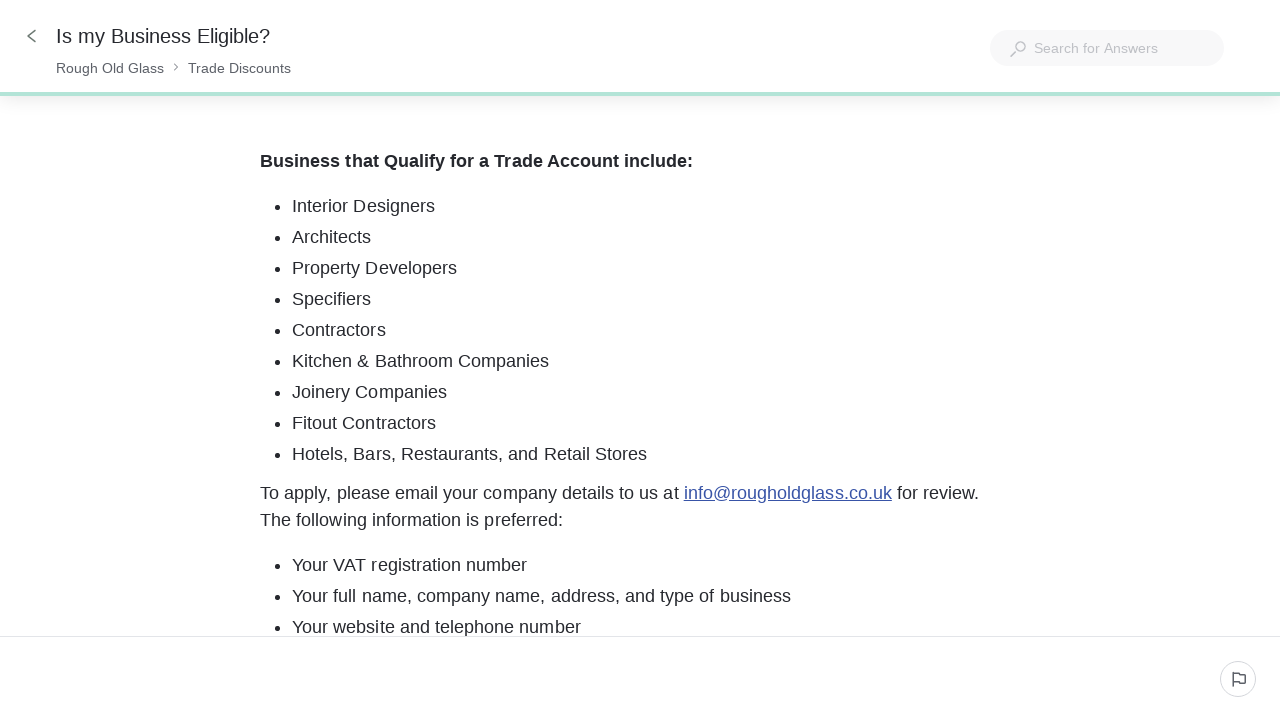

--- FILE ---
content_type: text/html; charset=utf-8
request_url: https://help.rougholdglass.co.uk/kb/guide/en/is-my-business-eligible-uYHtzsmLMr/Steps/102501
body_size: 37312
content:
<!doctype html><html lang="en" dir="ltr"><head><meta http-equiv="X-UA-Compatible" content="IE=edge"/><meta charSet="utf-8"/><meta name="viewport" content="width=device-width, initial-scale=1, maximum-scale=5, shrink-to-fit=no"/><title data-react-helmet="true">Is my Business Eligible? | Rough Old Glass</title><meta data-react-helmet="true" name="description" content="Business that Qualify for a Trade Account include:Interior DesignersArchitectsProperty DevelopersSpecifiersContractorsKitchen &amp;amp; Bathroom CompaniesJoinery CompaniesFitout ContractorsHotels, Bars, Restaurants, and Retail StoresTo apply, please email your company details to us at info@rougholdglass.co.uk for review. The following information is preferred:Your VAT registration numberYour full name, company name, address, and type of businessYour website and telephone numberIf you don’t have a website, a printed or scanned copy of your company letterhead and business card"/><meta data-react-helmet="true" name="og:description" content="Business that Qualify for a Trade Account include:Interior DesignersArchitectsProperty DevelopersSpecifiersContractorsKitchen &amp;amp; Bathroom CompaniesJoinery CompaniesFitout ContractorsHotels, Bars, Restaurants, and Retail StoresTo apply, please email your company details to us at info@rougholdglass.co.uk for review. The following information is preferred:Your VAT registration numberYour full name, company name, address, and type of businessYour website and telephone numberIf you don’t have a website, a printed or scanned copy of your company letterhead and business card"/><meta data-react-helmet="true" property="og:title" content="Is my Business Eligible? | Rough Old Glass"/><meta data-react-helmet="true" property="og:url" content="https://help.rougholdglass.co.uk/kb/guide/en/is-my-business-eligible-uYHtzsmLMr/Steps/102501"/><meta data-react-helmet="true" property="og:image" content="https://stonly.com/resources/facebook-cover.jpg"/><meta data-react-helmet="true" name="twitter:image" content="https://stonly.com/resources/twitter-cover.png"/><meta name="twitter:card" content="summary_large_image"/><meta name="twitter:site" content="@StonlyHQ"/><meta name="theme-color" content="#ffffff"/><link data-react-helmet="true" rel="canonical" href="https://help.rougholdglass.co.uk/kb/guide/en/is-my-business-eligible-uYHtzsmLMr/Steps/102501"/><link data-react-helmet="true" rel="shortcut icon" href="https://media.stonly.com/media/images/65a1042a-35a8-4309-90e8-a6596c06c5db.jpg?s=[base64]"/><style>
html {
  box-sizing: border-box;
  height: 100%;
}

*,
*:before,
*:after {
  box-sizing: inherit;
}

*[dir=rtl] {
  direction: rtl;
  unicode-bidi: embed;
}

body {
  margin: 0;
  padding: 0;
  color: #26282e;
  background: #fff;
  /* Load system fonts */
  font-family: -apple-system, BlinkMacSystemFont, San Francisco, Roboto, Segoe UI, Helvetica Neue, sans-serif;

  /* Make type rendering look crisper */
  -webkit-font-smoothing: antialiased;
  -moz-osx-font-smoothing: grayscale;

  /* Disable auto-enlargement of small text in Safari */
  -webkit-text-size-adjust: 100%;
  text-size-adjust: 100%;

  /* Enable kerning and optional ligatures */
  text-rendering: optimizeLegibility;
  height: 100%;
}

#root {
  height: 100%;
}

.aOnDarkBackground {
  color: #c9cadd;
}

.aOnDarkBackground:hover {
  color: #fff;
}

p {
  margin-top: 12px;
}

h1 {
  font-weight: normal;
  font-size: 12px;
  margin: 0;
}

a {
  color: inherit; /* blue colors for links too */
  text-decoration: inherit; /* no underline */
}

ins,
del {
  position: relative;
  text-decoration: none;
}

ins {
  background-color: rgba(24, 201, 142, 0.2);
  outline: 2px solid rgba(24, 201, 142, 0.2);
}

del {
  background: rgba(255, 0, 40, 0.2);
  outline: 2px solid rgba(255, 0, 40, 0.2);
}

@font-face {
  font-family: Graphik;
  src: url(/resources/fonts/Graphik/Graphik-Medium.woff) format(woff),
       url(/resources/fonts/Graphik/Graphik-Medium.ttf) format(truetype);
  font-weight: 500;
  font-style: normal;
  font-display: swap;
}

@font-face {
  font-family: Graphik;
  src: url(/resources/fonts/Graphik/Graphik-Regular.woff) format(woff),
       url(/resources/fonts/Graphik/Graphik-Regular.ttf) format(truetype);
  font-weight: normal;
  font-style: normal;
  font-display: swap;
}

@font-face {
  font-family: Graphik;
  src: url(/resources/fonts/Graphik/Graphik-Semibold.woff) format(woff),
       url(/resources/fonts/Graphik/Graphik-Semibold.ttf) format(truetype);
  font-weight: 600;
  font-style: normal;
  font-display: swap;
}

@font-face {
  font-family: Uivo;
  src: url(/resources/fonts/Uivo/Uivo-Regular.woff) format(woff),
       url(/resources/fonts/Uivo/Uivo-Regular.ttf) format(truetype);
  font-weight: 400;
  font-style: normal;
  font-display: swap;
}


@font-face {
  font-family: Uivo;
  src: url(/resources/fonts/Uivo/Uivo-SemiBold.woff) format(woff),
       url(/resources/fonts/Uivo/Uivo-SemiBold.ttf) format(truetype);
  font-weight: 600;
  font-style: normal;
  font-display: swap;
}

@font-face {
  font-family: Uivo;
  src: url(/resources/fonts/Uivo/Uivo-Bold.woff) format(woff),
       url(/resources/fonts/Uivo/Uivo-Bold.ttf) format(truetype);
  font-weight: 700;
  font-style: normal;
  font-display: swap;
}

</style><style data-styled="" data-styled-version="6.1.19">.hWzYEJ{animation-duration:1s;animation-iteration-count:infinite;transform-origin:center;animation-name:dcKOjT;}/*!sc*/
.hWzYEJ circle{stroke-dasharray:90;stroke-width:2px;}/*!sc*/
data-styled.g2[id="Circle-sc-b2617144-0"]{content:"hWzYEJ,"}/*!sc*/
.hyOdpI{display:flex;flex-direction:column;align-items:center;justify-content:center;color:#bfc1c6;}/*!sc*/
data-styled.g5[id="Loader__Canvas-sc-5f4f26c7-0"]{content:"hyOdpI,"}/*!sc*/
.blNaan{font-size:20px;color:#BFC1C6;}/*!sc*/
data-styled.g6[id="Loader__Content-sc-5f4f26c7-1"]{content:"blNaan,"}/*!sc*/
.kzXwJe{position:fixed;bottom:0;left:24px;display:flex;flex-direction:column;list-style:none;align-items:flex-start;justify-content:flex-end;z-index:107;margin:0;padding:0;}/*!sc*/
data-styled.g9[id="Notifications__NotificationsWrap-sc-fd9759c1-0"]{content:"kzXwJe,"}/*!sc*/
.jNJIDU{display:flex;min-height:0;min-width:0;flex-direction:row;gap:16px;margin:0 0 0 0;padding:0 0 0 0;}/*!sc*/
data-styled.g59[id="Flex-styles__Canvas-sc-a173cfc0-0"]{content:"jNJIDU,"}/*!sc*/
.iIbzik{border:0!important;clip-path:inset(0)!important;clip:rect(1px,1px,1px,1px)!important;height:1px!important;margin:-1px!important;outline-offset:0!important;outline:0!important;overflow:hidden!important;padding:0!important;pointer-events:none!important;position:absolute!important;width:1px!important;}/*!sc*/
data-styled.g99[id="VisuallyHidden-sc-7e484572-0"]{content:"iIbzik,"}/*!sc*/
.lkfFZv{display:flex;align-items:center;justify-content:center;width:16px;height:16px;}/*!sc*/
data-styled.g263[id="styles__IconWrap-sc-969413ae-0"]{content:"lkfFZv,"}/*!sc*/
.kFKdEs{font-family:inherit;position:relative;display:flex;align-items:center;justify-content:center;outline:2px solid transparent;outline-offset:2px;text-wrap:nowrap;cursor:pointer;transition:color 0.2s,background-color 0.2s,border-color 0.2s,outline-color 0.2s;border-style:solid;}/*!sc*/
.kFKdEs:focus-visible{outline:2px solid #0066FF;}/*!sc*/
data-styled.g269[id="styles__ButtonElement-sc-969413ae-6"]{content:"kFKdEs,"}/*!sc*/
.iSlQKQ{background-color:#ffffff;color:#5d6169;border-color:#d3d5da;font-size:14px;font-style:normal;font-weight:500;line-height:20px;box-sizing:border-box;border-radius:18px;border-width:1px;width:fit-content;height:36px;padding:9px;}/*!sc*/
.iSlQKQ svg path{fill:#5d6169;}/*!sc*/
.iSlQKQ:hover{background-color:#f8f8f9;color:#26282e;}/*!sc*/
.iSlQKQ:hover svg path{fill:#26282e;}/*!sc*/
.iSlQKQ:active{background-color:#ffffff;color:#26282e;}/*!sc*/
.iSlQKQ .styles__TextWrap-sc-969413ae-5{padding:0 8px;}/*!sc*/
data-styled.g272[id="styles__OutlineButtonElement-sc-969413ae-9"]{content:"iSlQKQ,"}/*!sc*/
.fQnUuU{color:#26282e;margin-bottom:32px;font-size:18px;line-height:27px;letter-spacing:0.05px;white-space:break-spaces;word-wrap:break-word;}/*!sc*/
.fQnUuU ul,.fQnUuU ol{margin-top:12px;margin-bottom:12px;padding-left:32px;}/*!sc*/
.fQnUuU ul ul,.fQnUuU ol ul,.fQnUuU ul ol,.fQnUuU ol ol{margin:4px 0;}/*!sc*/
.fQnUuU ul li,.fQnUuU ol li{margin:4px 0;}/*!sc*/
.fQnUuU ul li p,.fQnUuU ol li p{margin:0;}/*!sc*/
.fQnUuU ul li:first-child,.fQnUuU ol li:first-child{margin-top:0;}/*!sc*/
.fQnUuU ul li:last-child,.fQnUuU ol li:last-child{margin-bottom:0;}/*!sc*/
.fQnUuU>ul:first-child,.fQnUuU>ol:first-child{margin-top:0;}/*!sc*/
.fQnUuU>ul:last-child,.fQnUuU>ol:last-child{margin-bottom:0;}/*!sc*/
.fQnUuU h3{margin-top:24px;margin-bottom:16px;font-weight:400;font-size:30px;line-height:34px;}/*!sc*/
.fQnUuU h4{margin-top:16px;margin-bottom:8px;font-weight:400;font-size:24px;line-height:30px;}/*!sc*/
.fQnUuU h5{margin-top:8px;margin-bottom:8px;font-weight:600;font-size:20px;line-height:26px;}/*!sc*/
.fQnUuU pre:not([data-type='code-block']),.fQnUuU code:not([data-type='code-block']){color:#E0045F;display:inline-block;padding:0 2px;margin:0;border-radius:2px;font-size:16px;line-height:22px;min-height:20px;min-width:8px;background-color:#f8f8f9;border:1px solid #e3e5e9;white-space:break-spaces;text-decoration:inherit;vertical-align:top;overflow-wrap:anywhere;}/*!sc*/
.fQnUuU blockquote{margin:0 0 0 24px;}/*!sc*/
.fQnUuU a{color:#3854A7;text-decoration:underline;}/*!sc*/
.fQnUuU a[data-step-connection-id]{padding:3px;border-radius:4px;text-decoration:none;font-weight:700;transition:background-color 0.2s,color 0.2s;background-color:#6d79730f;color:#6d7973;}/*!sc*/
.fQnUuU a[data-step-connection-id]:hover{background-color:#6d7973;color:#ffffff;}/*!sc*/
.fQnUuU hr.ston-horizontal-rule{margin:16px 0;border-style:solid;border-width:0 0 1px 0;border-color:#BFC1C6;}/*!sc*/
.fQnUuU aside,.fQnUuU blockquote.ston-blockquote{position:relative;padding:12px 32px 12px 12px;min-height:48px;margin-top:16px;margin-bottom:16px;border-radius:4px;overflow-wrap:break-word;clear:both;}/*!sc*/
.fQnUuU aside:has(*[data-alignment='right-float']),.fQnUuU blockquote.ston-blockquote:has(*[data-alignment='right-float']),.fQnUuU aside:has(*[data-alignment='left-float']),.fQnUuU blockquote.ston-blockquote:has(*[data-alignment='left-float']){display:flow-root;}/*!sc*/
.fQnUuU aside.tip,.fQnUuU blockquote.ston-blockquote.tip{border-left:4px solid #4DD2EF;background:rgba(77,210,239,0.1);}/*!sc*/
.fQnUuU aside.warning,.fQnUuU blockquote.ston-blockquote.warning{border-left:4px solid #fc8c7c;background:rgba(251,92,69,0.1);}/*!sc*/
.fQnUuU aside.ston-blockquote,.fQnUuU blockquote.ston-blockquote.ston-blockquote{border-left:4px solid #BFC1C6;margin-left:0px;}/*!sc*/
.fQnUuU aside p,.fQnUuU blockquote.ston-blockquote p{margin:0;}/*!sc*/
.fQnUuU aside details,.fQnUuU blockquote.ston-blockquote details{margin:0;}/*!sc*/
.fQnUuU var{font-style:normal;}/*!sc*/
.fQnUuU p:empty{clear:both;}/*!sc*/
.fQnUuU details{margin:12px 0 1em 0;}/*!sc*/
.fQnUuU details summary{transition:outline-color 0.2s;outline:2px solid transparent;border-radius:4px;cursor:pointer;position:relative;padding:4px 8px 4px 24px;}/*!sc*/
.fQnUuU details summary:focus-visible{outline:2px solid #0066FF;}/*!sc*/
.fQnUuU details summary[data-type='normal-text']{font-size:18px;line-height:27px;}/*!sc*/
.fQnUuU details summary[data-type='small-heading']{font-weight:600;font-size:20px;line-height:26px;}/*!sc*/
.fQnUuU details summary[data-type='medium-heading']{font-weight:400;font-size:24px;line-height:30px;}/*!sc*/
.fQnUuU details summary[data-type='large-heading']{font-weight:400;font-size:30px;line-height:34px;}/*!sc*/
.fQnUuU details summary::before,.fQnUuU details summary::after{content:'';border-radius:2px;width:16px;height:16px;box-sizing:border-box;position:absolute;left:0;}/*!sc*/
.fQnUuU details summary::before{background-color:var(--details-icon-background,transparent);transition:background-color 0.2s;}/*!sc*/
.fQnUuU details summary:hover::before{background-color:var(--details-icon-hover-background,#e3e5e9);}/*!sc*/
.fQnUuU details summary::after{mask-image:url('https://stonly.com/resources/icons/chevronRight-12.svg');mask-size:contain;mask-repeat:no-repeat;mask-position:center;background-color:var(--details-icon-color,#515358);}/*!sc*/
.fQnUuU details summary:hover::after{background-color:var(--details-icon-hover-color,var(--details-icon-color,#515358));}/*!sc*/
.fQnUuU details summary[data-type='normal-text']::before,.fQnUuU details summary[data-type='normal-text']::after{top:calc((27px - 16px) / 2 + 4px);}/*!sc*/
.fQnUuU details summary[data-type='small-heading']::before,.fQnUuU details summary[data-type='small-heading']::after{top:calc((26px - 16px) / 2 + 4px);}/*!sc*/
.fQnUuU details summary[data-type='medium-heading']::before,.fQnUuU details summary[data-type='medium-heading']::after{top:calc((30px - 16px) / 2 + 4px);}/*!sc*/
.fQnUuU details summary[data-type='large-heading']::before,.fQnUuU details summary[data-type='large-heading']::after{top:calc((34px - 16px) / 2 + 4px);}/*!sc*/
.fQnUuU details summary{list-style:none;}/*!sc*/
.fQnUuU details summary::-webkit-details-marker{display:none;}/*!sc*/
.fQnUuU details[open]>summary::after{transform:rotate(90deg);}/*!sc*/
.fQnUuU details div[data-type='collapsible-section-content']{padding-left:24px;box-sizing:border-box;padding-top:4px;padding-bottom:4px;}/*!sc*/
.fQnUuU details div[data-type='collapsible-section-content'] :first-child{margin-top:0;}/*!sc*/
.fQnUuU details div[data-type='collapsible-section-content'] :last-child{margin-bottom:0;}/*!sc*/
.fQnUuU details aside{box-sizing:border-box;}/*!sc*/
.fQnUuU pre[data-type='code-block']{background:#1C1A24;border-radius:4px;border-left:4px solid #BFC1C6;color:#fff;font-family:'JetBrainsMono',monospace;margin:1.5rem 0;padding:0.75rem 1rem;white-space:pre-wrap;display:block;position:relative;text-align:left;font-size:16px;line-height:22px;}/*!sc*/
.fQnUuU pre[data-type='code-block'] .hljs-comment,.fQnUuU pre[data-type='code-block'] .hljs-quote{color:#616161;}/*!sc*/
.fQnUuU pre[data-type='code-block'] .hljs-variable,.fQnUuU pre[data-type='code-block'] .hljs-template-variable,.fQnUuU pre[data-type='code-block'] .hljs-attribute,.fQnUuU pre[data-type='code-block'] .hljs-tag,.fQnUuU pre[data-type='code-block'] .hljs-regexp,.fQnUuU pre[data-type='code-block'] .hljs-link,.fQnUuU pre[data-type='code-block'] .hljs-name,.fQnUuU pre[data-type='code-block'] .hljs-selector-id,.fQnUuU pre[data-type='code-block'] .hljs-selector-class{color:#f98181;}/*!sc*/
.fQnUuU pre[data-type='code-block'] .hljs-number,.fQnUuU pre[data-type='code-block'] .hljs-meta,.fQnUuU pre[data-type='code-block'] .hljs-built_in,.fQnUuU pre[data-type='code-block'] .hljs-builtin-name,.fQnUuU pre[data-type='code-block'] .hljs-literal,.fQnUuU pre[data-type='code-block'] .hljs-type,.fQnUuU pre[data-type='code-block'] .hljs-params{color:#fbbc88;}/*!sc*/
.fQnUuU pre[data-type='code-block'] .hljs-string,.fQnUuU pre[data-type='code-block'] .hljs-symbol,.fQnUuU pre[data-type='code-block'] .hljs-bullet{color:#b9f18d;}/*!sc*/
.fQnUuU pre[data-type='code-block'] .hljs-title,.fQnUuU pre[data-type='code-block'] .hljs-section{color:#faf594;}/*!sc*/
.fQnUuU pre[data-type='code-block'] .hljs-keyword,.fQnUuU pre[data-type='code-block'] .hljs-selector-tag{color:#70cff8;}/*!sc*/
.fQnUuU pre[data-type='code-block'] .hljs-emphasis{font-style:italic;}/*!sc*/
.fQnUuU pre[data-type='code-block'] .hljs-strong{font-weight:700;}/*!sc*/
.fQnUuU code[data-type='code-block']{opacity:0;}/*!sc*/
.fQnUuU executable-code-block{display:none;}/*!sc*/
.fQnUuU div[data-type='conditional-section'][data-has-rules='true']{border:1px solid #ffe3cf;padding:8px;border-radius:4px;position:relative;}/*!sc*/
.fQnUuU div[data-type='conditional-section'][data-has-rules='true']:before{content:'';position:absolute;right:8px;top:4px;-webkit-mask:url('https://stonly.com/resources/icons/conditionalNextStep.svg') no-repeat 50% 50%;mask:url('https://stonly.com/resources/icons/conditionalNextStep.svg') no-repeat 50% 50%;mask-size:cover;background-color:#ffa374;width:16px;height:16px;}/*!sc*/
.fQnUuU div[data-type='conditional-section'][data-has-rules='true'] *:first-child{margin:0;}/*!sc*/
.fQnUuU div[data-type='conditional-section'][data-has-rules='true'] *:last-child{margin:0;}/*!sc*/
.fQnUuU div[data-content-type='iframe'][data-alignment='center']{margin-left:auto;margin-right:auto;}/*!sc*/
.fQnUuU div[data-content-type='iframe'][data-alignment='left']{margin-right:auto;}/*!sc*/
.fQnUuU div[data-content-type='iframe'][data-alignment='right']{margin-left:auto;}/*!sc*/
.fQnUuU div[data-content-type='iframe']>iframe{width:100%;height:100%;border:none;}/*!sc*/
.fQnUuU .table-container{position:relative;clear:both;}/*!sc*/
.fQnUuU .table-container .table-wrapper{overflow:auto;padding-bottom:8px;background:linear-gradient(90deg,white 30%,rgba(255,255,255,0)) top left,linear-gradient(90deg,rgba(255,255,255,0),white 70%) top right,linear-gradient(90deg,rgba(0,0,0,0.16) 18.75%,rgba(255,255,255,0) 100%) top left,linear-gradient(90deg,rgba(255,255,255,0) 0%,rgba(0,0,0,0.16) 81.25%) top right;background-repeat:no-repeat;background-size:40px calc(100% - 8px),40px calc(100% - 8px),14px calc(100% - 20px),14px calc(100% - 20px);background-attachment:local,local,scroll,scroll;cursor:default;}/*!sc*/
.fQnUuU .table-container .table-wrapper::-webkit-scrollbar{width:12px;height:12px;}/*!sc*/
.fQnUuU .table-container .table-wrapper::-webkit-scrollbar-track{opacity:0;}/*!sc*/
.fQnUuU .table-container .table-wrapper::-webkit-scrollbar-thumb{background-color:#BFC1C6;border-radius:6px;border:2px solid white;background-size:cover;background-position:center;}/*!sc*/
.fQnUuU .table-container .table-wrapper::-webkit-scrollbar-thumb:hover{background-color:#d3d5da;}/*!sc*/
.fQnUuU .table-container .table-wrapper table{font-size:16px;line-height:24px;table-layout:fixed;border-collapse:collapse;border:1px solid #BFC1C6;width:100%;cursor:text;}/*!sc*/
.fQnUuU .table-container .table-wrapper table tbody{vertical-align:top;}/*!sc*/
.fQnUuU .table-container .table-wrapper table th{background-color:rgba(208,208,215,0.15);font-weight:700;}/*!sc*/
.fQnUuU .table-container .table-wrapper table th,.fQnUuU .table-container .table-wrapper table td{border:1px solid #BFC1C6;padding:8px;text-align:left;overflow-wrap:break-word;position:relative;}/*!sc*/
.fQnUuU .table-container .table-wrapper table p{margin:0;min-height:24px;}/*!sc*/
.fQnUuU .table-container .table-wrapper table ul,.fQnUuU .table-container .table-wrapper table ol{padding-left:24px!important;}/*!sc*/
.fQnUuU var{font-style:normal;}/*!sc*/
.fQnUuU:has(img[data-alignment='right-float']),.fQnUuU:has(img[data-alignment='left-float']){display:flow-root;}/*!sc*/
.fQnUuU figure{margin:0;max-width:100%;display:flex;flex-direction:column;}/*!sc*/
.fQnUuU figure:has(img[data-alignment='center']){margin:0 auto;clear:both;}/*!sc*/
.fQnUuU figure:has(img[data-alignment='left']){margin-right:auto;clear:both;}/*!sc*/
.fQnUuU figure:has(img[data-alignment='right']){margin-left:auto;clear:both;}/*!sc*/
.fQnUuU figure:has(img[data-alignment='left-float']){float:left;margin-right:1em;}/*!sc*/
.fQnUuU figure:has(img[data-alignment='right-float']){float:right;}/*!sc*/
.fQnUuU figure img{width:100%;cursor:zoom-in;outline:2px solid transparent;transition:outline 0.2s;}/*!sc*/
.fQnUuU figure img[data-link]{cursor:pointer;}/*!sc*/
.fQnUuU figure img:focus-visible{outline:2px solid #0066FF;}/*!sc*/
.fQnUuU figure figcaption{text-align:center;font-size:12px;line-height:20px;font-weight:400;}/*!sc*/
.fQnUuU img[data-type='inline']{vertical-align:text-bottom;height:1em;width:auto;}/*!sc*/
.fQnUuU img[data-type='inline'][data-link]{cursor:pointer;}/*!sc*/
.fQnUuU:has(div[data-alignment='right-float']),.fQnUuU:has(div[data-alignment='left-float']){display:flow-root;}/*!sc*/
.fQnUuU div[data-content-type='video']{margin:0;max-width:100%;display:flex;flex-direction:column;}/*!sc*/
.fQnUuU div[data-content-type='video'][data-alignment='center']{align-items:center;}/*!sc*/
.fQnUuU div[data-content-type='video'][data-alignment='left']{align-items:flex-start;}/*!sc*/
.fQnUuU div[data-content-type='video'][data-alignment='right']{align-items:flex-end;}/*!sc*/
.fQnUuU div[data-content-type='video'][data-alignment='left-float']{float:left;margin-right:1em;}/*!sc*/
.fQnUuU div[data-content-type='video'][data-alignment='right-float']{float:right;}/*!sc*/
.fQnUuU div[data-content-type='video'] div[data-content-type='video-container']{max-width:100%;}/*!sc*/
.fQnUuU div[data-content-type='video'] div[data-content-type='video-caption']{max-width:100%;text-align:center;font-size:12px;line-height:20px;font-weight:400;}/*!sc*/
.fQnUuU mark{background-color:#FDF5D7;}/*!sc*/
.fQnUuU .table-container .table-wrapper:before{content:url('https://stonly.com/resources/icons/expandDiagonally.svg');position:absolute;top:4px;right:4px;padding:8px;width:32px;height:32px;line-height:0;background-color:#6d7973;opacity:0;box-shadow:0px 4px 12px rgba(0, 0, 0, 0.24);border-radius:4px;z-index:1;cursor:pointer;transition:opacity 0.2s;}/*!sc*/
.fQnUuU .table-container .table-wrapper:before svg{display:block;}/*!sc*/
.fQnUuU .table-container .table-wrapper:before svg path{fill:#ffffff;}/*!sc*/
@media screen and (max-width:899px){.fQnUuU .table-container .table-wrapper:before{opacity:0.8;}}/*!sc*/
.fQnUuU .table-container:hover .table-wrapper:before,.fQnUuU .table-container:focus .table-wrapper:before{opacity:0.8;}/*!sc*/
@media screen and (max-width:899px){.fQnUuU{font-size:16px;line-height:24px;white-space:break-spaces;word-wrap:break-word;}.fQnUuU ul,.fQnUuU ol{padding-left:24px;}.fQnUuU h3{margin-top:16px;margin-bottom:12px;font-size:26px;line-height:32px;}.fQnUuU h4{margin-top:12px;margin-bottom:8px;font-size:22px;line-height:26px;}.fQnUuU h5{margin-top:8px;margin-bottom:4px;font-size:18px;line-height:24px;}.fQnUuU pre,.fQnUuU code,.fQnUuU pre:not([data-type='code-block']),.fQnUuU code:not([data-type='code-block']){font-size:14px;line-height:20px;}.fQnUuU details summary[data-type='normal-text']{font-size:16px;line-height:24px;}.fQnUuU details summary[data-type='normal-text']::before,.fQnUuU details summary[data-type='normal-text']::after{top:calc((24px - 16px) / 2 + 4px);}.fQnUuU details summary[data-type='small-heading']{font-weight:600;font-size:18px;line-height:24px;}.fQnUuU details summary[data-type='small-heading']::before,.fQnUuU details summary[data-type='small-heading']::after{top:calc((24px - 16px) / 2 + 4px);}.fQnUuU details summary[data-type='medium-heading']{font-weight:400;font-size:22px;line-height:26px;}.fQnUuU details summary[data-type='medium-heading']::before,.fQnUuU details summary[data-type='medium-heading']::after{top:calc((26px - 16px) / 2 + 4px);}.fQnUuU details summary[data-type='large-heading']{font-weight:400;font-size:26px;line-height:32px;}.fQnUuU details summary[data-type='large-heading']::before,.fQnUuU details summary[data-type='large-heading']::after{top:calc((32px - 16px) / 2 + 4px);}}/*!sc*/
data-styled.g395[id="ContentText__StyledUnsafeHtml-sc-642a89b0-0"]{content:"fQnUuU,"}/*!sc*/
.uYEKO{background:white;box-shadow:0 1px 4px 0 rgba(0, 0, 0, 0.24);position:relative;width:100%;flex-grow:1;height:100%;display:block;}/*!sc*/
.uYEKO::-webkit-scrollbar{width:12px;height:12px;}/*!sc*/
.uYEKO::-webkit-scrollbar-track{opacity:0;}/*!sc*/
.uYEKO::-webkit-scrollbar-thumb{background-color:#BFC1C6;border-radius:6px;border:2px solid white;background-size:cover;background-position:center;}/*!sc*/
.uYEKO::-webkit-scrollbar-thumb:hover{background-color:#d3d5da;}/*!sc*/
@media screen and (min-width:900px){.uYEKO{display:flex;}}/*!sc*/
@media screen and (max-width:899px){.uYEKO{position:static;box-shadow:none;position:relative;}}/*!sc*/
data-styled.g434[id="Steps-styles__Canvas-sc-5782c04c-0"]{content:"uYEKO,"}/*!sc*/
.dWrmjR{padding:40px 80px;width:80%;max-width:840px;margin:auto;opacity:0.2;transition:opacity 0.2s;opacity:1;}/*!sc*/
@media screen and (max-width:1281px){.dWrmjR{padding:40px;}}/*!sc*/
@media screen and (max-width:899px){.dWrmjR{padding:24px 0;width:100%;max-width:none;padding-top:40px;}}/*!sc*/
@media screen and (max-width:480px){.dWrmjR{padding-top:32px;}}/*!sc*/
data-styled.g435[id="Steps-styles__ContentWrap-sc-5782c04c-1"]{content:"dWrmjR,"}/*!sc*/
.gIOinp{position:relative;display:flex;height:100%;flex-grow:1;flex-direction:row;width:100%;-webkit-overflow-scrolling:touch;align-items:flex-start;}/*!sc*/
.gIOinp::-webkit-scrollbar{width:12px;height:12px;}/*!sc*/
.gIOinp::-webkit-scrollbar-track{opacity:0;}/*!sc*/
.gIOinp::-webkit-scrollbar-thumb{background-color:#BFC1C6;border-radius:6px;border:2px solid white;background-size:cover;background-position:center;}/*!sc*/
.gIOinp::-webkit-scrollbar-thumb:hover{background-color:#d3d5da;}/*!sc*/
@media screen and (max-width:899px){.gIOinp{justify-content:flex-start;}}/*!sc*/
@media screen and (min-width:900px){.gIOinp{overflow-y:auto;overflow-x:hidden;}}/*!sc*/
@supports (display:grid){.gIOinp{align-items:unset;}}/*!sc*/
@media screen and (min-width:900px) and (max-width:1281px){.gIOinp{justify-content:flex-start;}}/*!sc*/
@media screen and (max-width:899px){.gIOinp{padding-bottom:68px;}}/*!sc*/
@media screen and (max-width:480px){.gIOinp{padding-bottom:60px;}}/*!sc*/
data-styled.g436[id="Steps-styles__ContentCanvas-sc-5782c04c-2"]{content:"gIOinp,"}/*!sc*/
.cBsRRI{position:relative;display:flex;flex-grow:1;width:100%;max-width:100%;width:100%;}/*!sc*/
@media screen and (min-width:900px){.cBsRRI{overflow-y:auto;overflow-x:hidden;align-items:center;justify-content:center;flex-direction:column;flex-grow:1;max-width:initial;}.cBsRRI::-webkit-scrollbar{width:12px;height:12px;}.cBsRRI::-webkit-scrollbar-track{opacity:0;}.cBsRRI::-webkit-scrollbar-thumb{background-color:#BFC1C6;border-radius:6px;border:2px solid white;background-size:cover;background-position:center;}.cBsRRI::-webkit-scrollbar-thumb:hover{background-color:#d3d5da;}}/*!sc*/
@media screen and (max-width:901px){.cBsRRI{min-height:100%;}}/*!sc*/
@media screen and (min-width:900px){.cBsRRI{min-height:240px;}}/*!sc*/
@media screen and (max-width:901px){.cBsRRI{min-height:inherit;}}/*!sc*/
data-styled.g437[id="Steps-styles__RightCanvas-sc-5782c04c-3"]{content:"cBsRRI,"}/*!sc*/
.imluGC{display:flex;opacity:0;visibility:hidden;gap:16px;transition:opacity 0.2s,visibility 0.2s;margin-top:40px;opacity:1;visibility:visible;}/*!sc*/
@media screen and (max-width:899px){.imluGC{padding:0 24px;}}/*!sc*/
.imluGC:empty{margin-top:0;}/*!sc*/
.imluGC:has(+ .snooze-button){margin-bottom:16px;}/*!sc*/
data-styled.g438[id="Steps-styles__ButtonsWrap-sc-5782c04c-4"]{content:"imluGC,"}/*!sc*/
.hGBmOE{z-index:2147483646;display:flex;align-items:center;justify-content:center;width:100%;height:100%;position:absolute;top:0;left:0;opacity:0;visibility:hidden;pointer-events:none;transition:opacity 0.3s,visibility 0.3s;background:#ffffff;}/*!sc*/
.hGBmOE svg circle{stroke:#6d7973;}/*!sc*/
data-styled.g493[id="StepFullscreenLoader__StepLoadingLayer-sc-4487d541-0"]{content:"hGBmOE,"}/*!sc*/
@media screen and (max-width:899px){.hGHTUY{padding:0 24px;}}/*!sc*/
data-styled.g533[id="Content__CanvasWrap-sc-715851a1-0"]{content:"hGHTUY,"}/*!sc*/
.dlkaur{position:relative;font-size:14px;}/*!sc*/
data-styled.g594[id="Input__Canvas-sc-77227b5c-0"]{content:"dlkaur,"}/*!sc*/
.eQeflr{display:flex;justify-content:center;align-items:center;margin-right:8px;}/*!sc*/
data-styled.g595[id="Input__IconWrap-sc-77227b5c-1"]{content:"eQeflr,"}/*!sc*/
.gvttqa{font-family:inherit;width:100%;min-width:0;border:0;outline:0;padding:0;margin:0;font-size:inherit;color:#212121;background:transparent;transition:border-color 0.2s;appearance:none;}/*!sc*/
data-styled.g596[id="Input__Field-sc-77227b5c-2"]{content:"gvttqa,"}/*!sc*/
.gmRFVL{display:flex;height:100%;background:transparent;}/*!sc*/
.gmRFVL .Input__Field-sc-77227b5c-2{line-height:inherit;}/*!sc*/
.gmRFVL .Input__Field-sc-77227b5c-2::placeholder{color:#BFC1C6;font-weight:normal;}/*!sc*/
data-styled.g597[id="Input__FieldWrapper-sc-77227b5c-3"]{content:"gmRFVL,"}/*!sc*/
.fGYCVr{bottom:0;display:block;margin-left:auto;}/*!sc*/
data-styled.g642[id="StepButtons__Wrapper-sc-21104a74-0"]{content:"fGYCVr,"}/*!sc*/
.jOwZYe{position:relative;display:block;width:100%;}/*!sc*/
data-styled.g644[id="ProgressBar__Progress-sc-db3b0c03-0"]{content:"jOwZYe,"}/*!sc*/
.gwiwFP{background-color:white;width:100%;height:4px;}/*!sc*/
.gwiwDU{background-color:white;width:100%;height:3px;}/*!sc*/
data-styled.g645[id="ProgressBar__Line-sc-db3b0c03-1"]{content:"gwiwFP,gwiwDU,"}/*!sc*/
.dwALPk{position:absolute;height:4px;max-width:100%;background-color:#00A37A;border-radius:4px;}/*!sc*/
.juwfRD{position:absolute;height:3px;max-width:100%;background-color:#00A37A;border-radius:4px;}/*!sc*/
data-styled.g646[id="ProgressBar__Bar-sc-db3b0c03-2"]{content:"dwALPk,juwfRD,"}/*!sc*/
.fWbuIV{position:absolute;right:0;top:10px;font-size:14px;margin-left:12px;font-weight:500;color:white;border-radius:4px;padding:2px 6px;background-color:#00A37A;visibility:hidden;opacity:0;transition:opacity 0.2s,visibility 0.2s,transform 0.5s;}/*!sc*/
data-styled.g647[id="ProgressBar__Text-sc-db3b0c03-3"]{content:"fWbuIV,"}/*!sc*/
.bUTgbU{position:absolute;width:1px;height:1px;padding:0;margin:-1px;overflow:hidden;clip:rect(0,0,0,0);white-space:nowrap;border:0;}/*!sc*/
data-styled.g648[id="ProgressBar__HideText-sc-db3b0c03-4"]{content:"bUTgbU,"}/*!sc*/
.eVJFxq{width:100%;display:block;}/*!sc*/
.eVJFxq .ProgressBar__Line-sc-db3b0c03-1{background-color:#00A37A;opacity:0.3;}/*!sc*/
.eVJFxq .ProgressBar__Text-sc-db3b0c03-3{left:100%;right:auto;margin-left:0;transform:translateX(-50%);top:-25px;transform:translateX(4px);}/*!sc*/
data-styled.g649[id="ProgressBar__Canvas-sc-db3b0c03-5"]{content:"eVJFxq,"}/*!sc*/
.cBKCpN{width:100%;display:none;}/*!sc*/
@media screen and (min-width:900px){.cBKCpN{display:block;}}/*!sc*/
.drIYkR{width:100%;display:block;}/*!sc*/
@media screen and (min-width:900px){.drIYkR{display:none;}}/*!sc*/
data-styled.g653[id="StepsFooter-styles__FooterWrapper-sc-ae8ed9b5-0"]{content:"cBKCpN,drIYkR,"}/*!sc*/
.kSJWoT{position:absolute;top:0;left:0;width:100%;display:inline-block;}/*!sc*/
@media screen and (min-width:900px){.kSJWoT{display:none;}}/*!sc*/
data-styled.g654[id="StepsFooter-styles__WideProgressBar-sc-ae8ed9b5-1"]{content:"kSJWoT,"}/*!sc*/
.giFJKe{position:relative;bottom:0;right:0;display:flex;align-items:center;justify-content:space-between;height:84px;width:100%;padding:0 24px;flex-shrink:0;flex-grow:0;border-top:1px solid #e3e5e9;background-color:white;backdrop-filter:blur(100px);}/*!sc*/
@supports ((-webkit-backdrop-filter:blur(5px)) or (backdrop-filter:blur(5px))){.giFJKe{background-color:rgba(255,255,255,0.8);backdrop-filter:blur(5px);}}/*!sc*/
@media screen and (max-width:899px){.giFJKe{height:68px;z-index:11;position:fixed;}}/*!sc*/
@media screen and (max-width:640px){.giFJKe{padding-top:theme.progressBarHeight;border-top:0px solid #e3e5e9;}}/*!sc*/
@media screen and (max-width:480px){.giFJKe{height:60px;padding:0 12px;padding-top:3px;}}/*!sc*/
.giFJKe .StepsFooter-styles__FooterPoweredByStonly-sc-ae8ed9b5-2{padding-left:8px;font-size:14px;}/*!sc*/
data-styled.g657[id="StepsFooter-styles__StepButtonsCanvas-sc-ae8ed9b5-4"]{content:"giFJKe,"}/*!sc*/
@keyframes dcKOjT{0%{transform:rotate3d(0,0,1,0deg);}100%{transform:rotate3d(0,0,1,360deg);}}/*!sc*/
data-styled.g665[id="sc-keyframes-dcKOjT"]{content:"dcKOjT,"}/*!sc*/
.hTSAZH{position:fixed;top:8px;left:8px;z-index:101;padding:8px;opacity:0;pointer-events:none;background-color:#e3e5e9;}/*!sc*/
.hTSAZH:focus{outline:none;opacity:1;pointer-events:all;box-shadow:0px 0px 0px 2px #ffffff,0px 0px 0px 4px #0066FF;}/*!sc*/
data-styled.g698[id="SkipToMainContentLink__AnchorLink-sc-b70c165a-0"]{content:"hTSAZH,"}/*!sc*/
.iddKcP{width:100%;}/*!sc*/
data-styled.g702[id="SearchResults-styles__Canvas-sc-6cb75f03-0"]{content:"iddKcP,"}/*!sc*/
.hHCZGX{position:relative;width:100%;max-width:680px;outline:none;max-width:360px;}/*!sc*/
data-styled.g799[id="SearchBar-styles__Canvas-sc-a61de38-0"]{content:"hHCZGX,"}/*!sc*/
.hpzXhy{display:flex;align-items:center;}/*!sc*/
data-styled.g800[id="SearchBar-styles__SearchInputFlexContainer-sc-a61de38-1"]{content:"hpzXhy,"}/*!sc*/
.jFTaEG{width:100%;font-size:16px;padding-left:20px;padding-right:20px;line-height:46px;flex-shrink:1;margin-right:1px;line-height:36px;font-size:14px;margin-right:0;}/*!sc*/
@media screen and (max-width:640px){.jFTaEG{line-height:36px;}}/*!sc*/
.jFTaEG *::-ms-clear{width:0;height:0;}/*!sc*/
.jFTaEG input ::placeholder{font-weight:500!important;}/*!sc*/
data-styled.g801[id="SearchBar-styles__SearchInput-sc-a61de38-2"]{content:"jFTaEG,"}/*!sc*/
.gA-dTyl{margin-top:1px;}/*!sc*/
.gA-dTyl path{fill:#BFC1C6;}/*!sc*/
data-styled.g803[id="SearchBar-styles__SearchInputIcon-sc-a61de38-4"]{content:"gA-dTyl,"}/*!sc*/
.jBBYus{display:flex;width:100%;height:48px;border-radius:24px;background:white;box-shadow:0 8px 20px 0 rgba(0,0,0,0.08);transition:background-color 0.2s;height:36px;background:#f8f8f9;box-shadow:none;}/*!sc*/
@media screen and (max-width:640px){.jBBYus{height:36px;}}/*!sc*/
data-styled.g805[id="SearchBar-styles__SearchInputWrap-sc-a61de38-6"]{content:"jBBYus,"}/*!sc*/
.OCheX{position:absolute;width:calc(100% - 48px);max-height:536px;overflow-y:auto;overflow-y:overlay;border-radius:4px;box-shadow:0 8px 20px 0 rgba(0,0,0,0.16);background:white;padding-top:24px;min-height:120px;transition:opacity 0.2s,visibility 0.2s,transform 0.2s;opacity:0;visibility:hidden;transform:translate3d(0,-12px,0);margin-top:12px;z-index:1;width:100%;min-width:480px;right:0;left:auto;}/*!sc*/
.OCheX::-webkit-scrollbar{width:12px;height:12px;}/*!sc*/
.OCheX::-webkit-scrollbar-track{opacity:0;}/*!sc*/
.OCheX::-webkit-scrollbar-thumb{background-color:#BFC1C6;border-radius:6px;border:2px solid white;background-size:cover;background-position:center;}/*!sc*/
.OCheX::-webkit-scrollbar-thumb:hover{background-color:#d3d5da;}/*!sc*/
data-styled.g806[id="SearchBar-styles__SearchResultsWrap-sc-a61de38-7"]{content:"OCheX,"}/*!sc*/
.dLqAyf{z-index:1;color:#5d6169;display:none;align-items:center;flex-shrink:0;position:absolute;width:100%;height:60px;top:0px;left:0;padding:0 16px;background:white;transition:opacity 0.2s;opacity:0;pointer-events:none;align-items:center;}/*!sc*/
@media screen and (max-width:1024px){.dLqAyf{display:flex;}}/*!sc*/
@media screen and (max-width:480px){.dLqAyf{padding:0 16px;}}/*!sc*/
data-styled.g809[id="HeaderSearch__HeaderSearchCanvas-sc-3114df31-0"]{content:"dLqAyf,"}/*!sc*/
.cfqldF{display:inline-block;width:16px;height:16px;}/*!sc*/
.cfqldF path{fill:currentColor;}/*!sc*/
data-styled.g810[id="HeaderSearch__SearchIcon-sc-3114df31-1"]{content:"cfqldF,"}/*!sc*/
.iDYpBU{display:none;position:relative;height:24px;width:24px;margin-right:16px;margin-left:auto;align-items:center;justify-content:center;cursor:pointer;}/*!sc*/
@media screen and (max-width:1024px){.iDYpBU{display:inline-flex;}}/*!sc*/
data-styled.g811[id="HeaderSearch__SearchButton-sc-3114df31-2"]{content:"iDYpBU,"}/*!sc*/
.kBGeXs{display:none;}/*!sc*/
data-styled.g814[id="HeaderMenu__HiddenInput-sc-abdd51af-0"]{content:"kBGeXs,"}/*!sc*/
.MVSJH{display:none;width:100%;}/*!sc*/
@media screen and (max-width:1024px){.MVSJH{display:block;}}/*!sc*/
data-styled.g815[id="HeaderMenu__MobileContent-sc-abdd51af-1"]{content:"MVSJH,"}/*!sc*/
.NAYeU{color:#5d6169;display:inline-flex;align-items:center;flex-shrink:0;pointer-events:auto;width:fit-content;}/*!sc*/
@media screen and (max-width:1024px){.NAYeU{position:absolute;width:100%;height:calc(100vh - 60px);overflow-y:auto;top:60px;left:0;padding:0 24px;padding-top:16px;background:white;transition:opacity 0.2s,visibility 0.2s,transform 0.2s;opacity:0;visibility:hidden;transform:translate3d(0,-24px,0);display:inline-flex;flex-direction:column;align-items:flex-start;gap:24px;}.HeaderMenu__HiddenInput-sc-abdd51af-0:checked~.NAYeU{opacity:1;visibility:visible;transform:translate3d(0,0,0);}}/*!sc*/
@media screen and (max-width:480px){.NAYeU{padding:0 16px;padding-top:16px;}}/*!sc*/
data-styled.g816[id="HeaderMenu__Canvas-sc-abdd51af-2"]{content:"NAYeU,"}/*!sc*/
.bIHrUn{display:block;position:relative;height:2px;width:14px;border-radius:4px;transition:transform 0.2s,background-color 0.2s,opacity 0.2s;margin-bottom:4px;background-color:#5d6169;}/*!sc*/
.bIHrUn:last-child{margin-bottom:0;}/*!sc*/
data-styled.g819[id="HeaderMenu__MobileMenuToggleBar-sc-abdd51af-5"]{content:"bIHrUn,"}/*!sc*/
.hrSNjg{display:none;height:24px;width:24px;flex-direction:column;align-items:center;justify-content:center;cursor:pointer;}/*!sc*/
@media screen and (max-width:1024px){.hrSNjg{display:flex;}}/*!sc*/
.HeaderMenu__HiddenInput-sc-abdd51af-0:checked~.hrSNjg>.HeaderMenu__MobileMenuToggleBar-sc-abdd51af-5{margin:0;}/*!sc*/
.HeaderMenu__HiddenInput-sc-abdd51af-0:checked~.hrSNjg>.HeaderMenu__MobileMenuToggleBar-sc-abdd51af-5:nth-child(1){transform:translate3d(0px,2px,0) rotate(225deg);}/*!sc*/
.HeaderMenu__HiddenInput-sc-abdd51af-0:checked~.hrSNjg>.HeaderMenu__MobileMenuToggleBar-sc-abdd51af-5:nth-child(2){opacity:0;}/*!sc*/
.HeaderMenu__HiddenInput-sc-abdd51af-0:checked~.hrSNjg>.HeaderMenu__MobileMenuToggleBar-sc-abdd51af-5:nth-child(3){transform:translate3d(0px,-2px,0) rotate(135deg);}/*!sc*/
data-styled.g820[id="HeaderMenu__MobileMenuToggle-sc-abdd51af-6"]{content:"hrSNjg,"}/*!sc*/
.ilKmuI{margin-left:0;margin-right:24px;transition:opacity 0.2s,visibility 0.2s,transform 0.2s;display:inline-block;}/*!sc*/
@media screen and (max-width:1024px){.ilKmuI{display:none;}}/*!sc*/
data-styled.g822[id="HeaderMenu__SearchBarSmallHeader-sc-abdd51af-8"]{content:"ilKmuI,"}/*!sc*/
.ggfEGL{position:relative;display:inline-block;font-weight:500;font-size:14px;line-height:24px;margin-right:16px;}/*!sc*/
data-styled.g1099[id="Breadcrumbs-styles__Canvas-sc-3219ca90-0"]{content:"ggfEGL,"}/*!sc*/
.jyectE{color:#5d6169;box-shadow:none;transition:color 0.2s,box-shadow 0.2s;border-radius:4px;margin-left:8px;margin-right:8px;outline:2px solid transparent;transition:outline 0.2s;outline-offset:-2px;}/*!sc*/
.jyectE:hover{color:#26282e;}/*!sc*/
.jyectE:focus-visible{outline:2px solid #0066FF;}/*!sc*/
data-styled.g1100[id="Breadcrumbs-styles__Crumb-sc-3219ca90-1"]{content:"jyectE,"}/*!sc*/
.gIcdcv{width:8px;height:8px;flex-shrink:0;transform:translateY(-1px);}/*!sc*/
.gIcdcv path{fill:#8b8e95;}/*!sc*/
[dir='rtl'] .gIcdcv{transform:translateY(-1px) scaleX(-1);}/*!sc*/
data-styled.g1101[id="Breadcrumbs-styles__CrumbArrow-sc-3219ca90-2"]{content:"gIcdcv,"}/*!sc*/
.fKGReT{display:inline-block;}/*!sc*/
.fKGReT:first-child .Breadcrumbs-styles__Crumb-sc-3219ca90-1{margin-left:0;}/*!sc*/
[dir='rtl'] .fKGReT:first-child .Breadcrumbs-styles__Crumb-sc-3219ca90-1{margin-left:8px;margin-right:0;}/*!sc*/
.fKGReT:last-child .Breadcrumbs-styles__Crumb-sc-3219ca90-1{margin-right:0;}/*!sc*/
[dir='rtl'] .fKGReT:last-child .Breadcrumbs-styles__Crumb-sc-3219ca90-1{margin-right:8px;margin-left:0;}/*!sc*/
data-styled.g1102[id="Breadcrumbs-styles__ListItem-sc-3219ca90-3"]{content:"fKGReT,"}/*!sc*/
.fhbZwk{margin:0;padding:0;list-style-type:none;display:inline-block;}/*!sc*/
data-styled.g1103[id="Breadcrumbs-styles__OrderedList-sc-3219ca90-4"]{content:"fhbZwk,"}/*!sc*/
.kBTkRY{margin-bottom:24px;}/*!sc*/
data-styled.g1104[id="Breadcrumbs-styles__MobileBreadcrumbsWrap-sc-3219ca90-5"]{content:"kBTkRY,"}/*!sc*/
.gxswzL{position:absolute;display:flex;top:56px;width:calc(100% - 48px);height:20px;align-items:center;white-space:nowrap;overflow:hidden;height:26px;top:53px;padding-left:4px;margin-left:-4px;text-overflow:ellipsis;}/*!sc*/
.gxswzL .Breadcrumbs-styles__Canvas-sc-3219ca90-0{white-space:pre;margin-right:auto;height:26px;padding-top:3px;padding-left:4px;margin-left:-4px;overflow:hidden;}/*!sc*/
.gxswzL .Breadcrumbs-styles__OrderedList-sc-3219ca90-4{overflow:hidden;width:100%;display:inline-flex;}/*!sc*/
.gxswzL .Breadcrumbs-styles__ListItem-sc-3219ca90-3{overflow:hidden;display:inline-flex;align-items:center;}/*!sc*/
.gxswzL .Breadcrumbs-styles__ListItem-sc-3219ca90-3:last-child{flex-shrink:0;}/*!sc*/
.gxswzL .Breadcrumbs-styles__Crumb-sc-3219ca90-1{white-space:nowrap;overflow:hidden;text-overflow:ellipsis;}/*!sc*/
@media screen and (max-width:1024px){.gxswzL{display:none;}}/*!sc*/
data-styled.g1105[id="Breadcrumbs-styles__DesktopBreadcrumbs-sc-3219ca90-6"]{content:"gxswzL,"}/*!sc*/
.hKUddg{position:relative;display:flex;margin:0;width:100%;height:96px;flex-shrink:0;}/*!sc*/
@media screen and (max-width:1024px){.hKUddg{height:60px;}}/*!sc*/
data-styled.g1106[id="ExplanationTop__CanvasPlaceholder-sc-3e7b3a75-0"]{content:"hKUddg,"}/*!sc*/
.gyylcL{position:relative;display:flex;align-items:center;justify-content:space-between;margin:0 auto 0 auto;width:100%;background:white;padding:0 32px;box-shadow:0 0 20px 0 rgba(0,0,0,0.12);z-index:100;height:96px;color:#5d6169;font-size:14px;transition:background-color 0.2s,color 0.2s;}/*!sc*/
@media screen and (max-width:1024px){.gyylcL{position:fixed;top:0;height:60px;padding:0 24px;}}/*!sc*/
@media screen and (max-width:480px){.gyylcL{padding:0 16px;}}/*!sc*/
data-styled.g1107[id="ExplanationTop__Canvas-sc-3e7b3a75-1"]{content:"gyylcL,"}/*!sc*/
.iROVxP{display:inline-flex;position:absolute;font-size:20px;line-height:40px;height:40px;max-width:calc(100% - 48px);align-items:center;color:#26282e;top:16px;left:24px;transition:opacity 0.2s,visibility 0.2s,transform 0.2s;}/*!sc*/
@media screen and (max-width:1024px){.iROVxP{font-size:16px;line-height:24px;font-weight:500;height:24px;top:18px;left:20px;max-width:calc(100% - 12px);}}/*!sc*/
data-styled.g1108[id="ExplanationTop__Title-sc-3e7b3a75-2"]{content:"iROVxP,"}/*!sc*/
.ghkWBi{font-size:28px;line-height:40px;font-weight:600;display:block;color:#26282e;margin-bottom:24px;}/*!sc*/
data-styled.g1109[id="ExplanationTop__MobileTitle-sc-3e7b3a75-3"]{content:"ghkWBi,"}/*!sc*/
.dIiVtI{border-bottom:1px solid #e3e5e9;margin-bottom:24px;}/*!sc*/
.dIiVtI:last-child{border-bottom:0;}/*!sc*/
data-styled.g1110[id="ExplanationTop__MobileMenuContentWrap-sc-3e7b3a75-4"]{content:"dIiVtI,"}/*!sc*/
.cvFbVD{display:inline-block;text-overflow:ellipsis;white-space:nowrap;overflow:hidden;width:100%;padding-right:4px;height:100%;line-height:inherit;outline:none;border-radius:4px;transition:box-shadow 0.2s;}/*!sc*/
.cvFbVD:focus{outline:none;}/*!sc*/
body.navigating-with-keyboard .cvFbVD:focus{box-shadow:0px 0px 0px 2px #ffffff,0px 0px 0px 4px #0066FF;}/*!sc*/
data-styled.g1111[id="ExplanationTop__TextOverflower-sc-3e7b3a75-5"]{content:"cvFbVD,"}/*!sc*/
.frGbEQ{position:absolute;top:50%;transform:translate(0,-50%);padding-top:2px;font-size:0;line-height:0;transition:opacity 0.2s,visibility 0.2s,transform 0.2s;left:20px;}/*!sc*/
@media screen and (min-width:1025px){.frGbEQ{display:none;left:24px;}}/*!sc*/
data-styled.g1112[id="ExplanationTop__LogoLink-sc-3e7b3a75-6"]{content:"frGbEQ,"}/*!sc*/
.lnbuzs{margin-top:2px;max-height:36px;}/*!sc*/
data-styled.g1114[id="ExplanationTop__Logo-sc-3e7b3a75-8"]{content:"lnbuzs,"}/*!sc*/
.xkjfL path{fill:#6d7973;}/*!sc*/
[dir='rtl'] .xkjfL{transform:scaleX(-1);}/*!sc*/
data-styled.g1115[id="ExplanationTop__BackButtonIcon-sc-3e7b3a75-9"]{content:"xkjfL,"}/*!sc*/
.ddLSwk{position:absolute;left:-12px;top:24px;padding:4px;line-height:0;transition:opacity 0.2s,visibility 0.2s,box-shadow 0.2s;}/*!sc*/
.ddLSwk:focus{outline:none;}/*!sc*/
body.navigating-with-keyboard .ddLSwk:focus{box-shadow:0px 0px 0px 2px #ffffff,0px 0px 0px 4px #0066FF;}/*!sc*/
@media screen and (max-width:1024px){.ddLSwk{left:-8px;top:18px;}}/*!sc*/
data-styled.g1116[id="ExplanationTop__BackButtonLink-sc-3e7b3a75-10"]{content:"ddLSwk,"}/*!sc*/
.dBthOm{position:relative;width:100%;height:100%;padding-left:24px;padding-right:24px;}/*!sc*/
@media screen and (max-width:1024px){.dBthOm{max-width:calc(100% - 80px);padding-left:20px;}.dBthOm .ExplanationTop__LogoLink-sc-3e7b3a75-6{opacity:0;visibility:hidden;}.dBthOm .ExplanationTop__Title-sc-3e7b3a75-2{opacity:1;visibility:visible;}}/*!sc*/
data-styled.g1117[id="ExplanationTop__Left-sc-3e7b3a75-11"]{content:"dBthOm,"}/*!sc*/
.fJIMkM{position:absolute;top:92px;z-index:1;left:0;width:100%;display:none;}/*!sc*/
@media screen and (min-width:1025px){.fJIMkM{display:flex;}}/*!sc*/
data-styled.g1118[id="ExplanationTop__CompletionCanvas-sc-3e7b3a75-12"]{content:"fJIMkM,"}/*!sc*/
@media screen and (max-width:899px){.bANWst{display:flex;flex-direction:column;height:100%;}}/*!sc*/
data-styled.g1119[id="Explanation__Canvas-sc-7f7be845-0"]{content:"bANWst,"}/*!sc*/
.CFZbJ{width:100%;height:calc(100vh - 96px);border-radius:4px;}/*!sc*/
@media screen and (max-width:1024px){.CFZbJ{width:100%;margin:0;border-radius:0;border:0;height:100%;}}/*!sc*/
data-styled.g1120[id="Explanation__ExplanationWrap-sc-7f7be845-1"]{content:"CFZbJ,"}/*!sc*/
.woGBW{width:100%;height:calc(100vh - 96px);display:flex;}/*!sc*/
@media screen and (max-width:1024px){.woGBW{height:calc(100vh - 60px);}}/*!sc*/
data-styled.g1121[id="Explanation__ExplanationContent-sc-7f7be845-2"]{content:"woGBW,"}/*!sc*/
html{overflow-x:hidden;margin-right:calc(-1 * (100vw - 100%));scroll-padding-top:96px;scroll-padding-bottom:68px;}/*!sc*/
html::-webkit-scrollbar{width:12px;height:12px;}/*!sc*/
html::-webkit-scrollbar-track{opacity:0;}/*!sc*/
html::-webkit-scrollbar-thumb{background-color:#BFC1C6;border-radius:6px;border:2px solid white;background-size:cover;background-position:center;}/*!sc*/
html::-webkit-scrollbar-thumb:hover{background-color:#d3d5da;}/*!sc*/
@supports (overflow-y:overlay){html{overflow-y:overlay;overflow-x:initial;margin-right:initial;}}/*!sc*/
html::-webkit-scrollbar-track{opacity:0;margin-top:96px;margin-bottom:68px;}/*!sc*/
@media screen and (max-width:899px){html{overflow-x:hidden;margin-right:calc(-1 * (100vw - 100%));scroll-padding-top:60px;scroll-padding-bottom:68px;}html::-webkit-scrollbar{width:12px;height:12px;}html::-webkit-scrollbar-track{opacity:0;}html::-webkit-scrollbar-thumb{background-color:#BFC1C6;border-radius:6px;border:2px solid white;background-size:cover;background-position:center;}html::-webkit-scrollbar-thumb:hover{background-color:#d3d5da;}@supports (overflow-y:overlay){html{overflow-y:overlay;overflow-x:initial;margin-right:initial;}}html::-webkit-scrollbar-track{opacity:0;margin-top:60px;margin-bottom:68px;}}/*!sc*/
@media screen and (max-width:480px){html{overflow-x:hidden;margin-right:calc(-1 * (100vw - 100%));scroll-padding-top:60px;scroll-padding-bottom:60px;}html::-webkit-scrollbar{width:12px;height:12px;}html::-webkit-scrollbar-track{opacity:0;}html::-webkit-scrollbar-thumb{background-color:#BFC1C6;border-radius:6px;border:2px solid white;background-size:cover;background-position:center;}html::-webkit-scrollbar-thumb:hover{background-color:#d3d5da;}@supports (overflow-y:overlay){html{overflow-y:overlay;overflow-x:initial;margin-right:initial;}}html::-webkit-scrollbar-track{opacity:0;margin-top:60px;margin-bottom:60px;}}/*!sc*/
data-styled.g1122[id="sc-global-dIBkrP1"]{content:"sc-global-dIBkrP1,"}/*!sc*/
</style><script nonce="stonly-i18n-store">window.initialI18nStore = {"en-US":{"player":{"AgentApp":{"BackToMain":"Back to main view","FolderEmpty":"This folder is empty","NoAccessText":"Your plan doesn't include the usage of Agent Guides feature. Please upgrade to use Agent Guides.","NoAccessTitle":"No access to Agent Guides","NoTeamTitle":"Please choose the team to use","TopAgentHistoryOption":"Agent history","TopAgentUserOption":"User history","TopExplanationsOption":"Guides"},"AiStep":{"AiAnswerCopied":"Answer copied","AiAnswerMessageCopied":"Message copied","CopyAiAnswer":"Copy message","CopyEntireAiAnswer":"Copy entire answer","DefaultFallbackMessage":"Sorry the answer was not satisfying. Would you like to try something else?","FeedbackHelpful":"Helpful","FeedbackNotHelpful":"Not helpful","FollowupPrompt":"Ask follow-up...","FollowupLimitReached":"Sorry, the follow-ups limit for this thread has been reached.","GuidedAnswerInConversationMessage":"An <a href=\"{{guideUrl}}\">answer</a> matching your request has been found, loading...","NoAnswerError":"Sorry, we weren't able to generate a relevant answer based on the available information. Would you like to try something else?","ResetConversationTooltip":"Start over conversation","TypeQuestionPrompt":"Type a question here...","UnreadMessages_one":"+1 message","UnreadMessages_other":"+{{count}} messages","WeHaveAGuide":"An <a href=\"{{guideUrl}}\">answer</a> matching your request has been identified, taking you there!"},"Automation":{"FallbackScreen":"No next step defined. Please contact site owner."},"Checklist":{"ChecklistSkipped":"Checklist skipped","ChecklistLinkOrGuideLabel":"open link or guide to check the checkbox","ChecklistChecked":"checked","ChecklistUnchecked":"unchecked","Reset":"Reset checklist","Skip":"Skip"},"ChecklistEdit":{"ActionOnClickGuide":"Launch a guide or a tour","ActionOnClickGuideDescription":"Clicking on the item will launch a guide or guided tour.","ActionOnClickNone":"No action","ActionOnClickNoneDescription":"Clicking on the item will do nothing.","ActionOnClickUrl":"Open URL","ActionOnClickUrlDescription":"Clicking on the item will open a URL.","ActionOnClickUrlForUrlOpened":"Open the URL","EmbeddedGuideOptionDisabledTooltip":"Select the embedded guide as the checklist item content to complete","MarkCompletedExternal":"When external conditions are met","MarkCompletedExternalDescription":"Item is checked off when certain conditions are met.","MarkCompletedGuide":"When a guide or a tour is completed","MarkCompletedGuideDescription":"Item is checked off after the user completes content.","MarkCompletedManual":"Check the item manually","MarkCompletedManualDescription":"Item is checked off manually by the end-user.","MarkCompletedPreChecked":"Pre-check the item","MarkCompletedPreCheckedDescription":"Item appears as checked off by default.","MarkCompletedUrl":"When a URL is opened","MarkCompletedUrlDescription":"Item is checked off when a specific URL is opened.","UntitledItem":"Untitled item"},"Console":{"AllExplanations":"All spaces","EmptyScreen":"There is no guide to show (or you don't have access rights).","explanationsLabelMultiple":"guides","explanationsLabelNone":"No guide","explanationsNumberLabelOne":"1 guide","foldersLabelMultiple":"folders","foldersLabelNone":"No folder","foldersNumberLabelOne":"1 folder","GoToExplanationSettings":"Settings","PersonalTeamLabel":"Personal space","stepNumberLabelMultiple":"steps","stepNumberLabelNone":"No step","stepNumberLabelOne":"1 step","TableHeaderModified":"Last edited","TableHeaderTitle":"Name"},"ContentRating":{"FeedbackSent":"Thank you for your feedback.","FollowUpQuestion":"Tell us why?"},"Countries":{"af":"Afghanistan","al":"Albania","dz":"Algeria","ad":"Andorra","ao":"Angola","ag":"Antigua and Barbuda","ar":"Argentina","am":"Armenia","aw":"Aruba","au":"Australia","at":"Austria","az":"Azerbaijan","bs":"Bahamas","bh":"Bahrain","bd":"Bangladesh","bb":"Barbados","by":"Belarus","be":"Belgium","bz":"Belize","bj":"Benin","bt":"Bhutan","bo":"Bolivia","ba":"Bosnia and Herzegovina","bw":"Botswana","br":"Brazil","io":"British Indian Ocean Territory","bn":"Brunei","bg":"Bulgaria","bf":"Burkina Faso","bi":"Burundi","kh":"Cambodia","cm":"Cameroon","ca":"Canada","cv":"Cape Verde","bq":"Caribbean Netherlands","cf":"Central African Republic","td":"Chad","cl":"Chile","cn":"China","co":"Colombia","km":"Comoros","cd":"Congo","cg":"Congo","cr":"Costa Rica","ci":"Côte d’Ivoire","hr":"Croatia","cu":"Cuba","cw":"Curaçao","cy":"Cyprus","cz":"Czech Republic","dk":"Denmark","dj":"Djibouti","dm":"Dominica","do":"Dominican Republic","ec":"Ecuador","eg":"Egypt","sv":"El Salvador","gq":"Equatorial Guinea","er":"Eritrea","ee":"Estonia","et":"Ethiopia","fj":"Fiji","fi":"Finland","fr":"France","gf":"French Guiana","pf":"French Polynesia","ga":"Gabon","gm":"Gambia","ge":"Georgia","de":"Germany","gh":"Ghana","gr":"Greece","gd":"Grenada","gp":"Guadeloupe","gu":"Guam","gt":"Guatemala","gn":"Guinea","gw":"Guinea-Bissau","gy":"Guyana","ht":"Haiti","hn":"Honduras","hk":"Hong Kong","hu":"Hungary","is":"Iceland","in":"India","id":"Indonesia","ir":"Iran","iq":"Iraq","ie":"Ireland","il":"Israel","it":"Italy","jm":"Jamaica","jp":"Japan","jo":"Jordan","kz":"Kazakhstan","ke":"Kenya","ki":"Kiribati","xk":"Kosovo","kw":"Kuwait","kg":"Kyrgyzstan","la":"Laos","lv":"Latvia","lb":"Lebanon","ls":"Lesotho","lr":"Liberia","ly":"Libya","li":"Liechtenstein","lt":"Lithuania","lu":"Luxembourg","mo":"Macau","mk":"Macedonia","mg":"Madagascar","mw":"Malawi","my":"Malaysia","mv":"Maldives","ml":"Mali","mt":"Malta","mh":"Marshall Islands","mq":"Martinique","mr":"Mauritania","mu":"Mauritius","mx":"Mexico","fm":"Micronesia","md":"Moldova","mc":"Monaco","mn":"Mongolia","me":"Montenegro","ma":"Morocco","mz":"Mozambique","mm":"Myanmar","na":"Namibia","nr":"Nauru","np":"Nepal","nl":"Netherlands","nc":"New Caledonia","nz":"New Zealand","ni":"Nicaragua","ne":"Niger","ng":"Nigeria","kp":"North Korea","no":"Norway","om":"Oman","pk":"Pakistan","pw":"Palau","ps":"Palestine","pa":"Panama","pg":"Papua New Guinea","py":"Paraguay","pe":"Peru","ph":"Philippines","pl":"Poland","pt":"Portugal","pr":"Puerto Rico","qa":"Qatar","re":"Réunion","ro":"Romania","ru":"Russia","rw":"Rwanda","kn":"Saint Kitts and Nevis","lc":"Saint Lucia","vc":"Saint Vincent and the Grenadines","ws":"Samoa","sm":"San Marino","st":"São Tomé and Príncipe","sa":"Saudi Arabia","sn":"Senegal","rs":"Serbia","sc":"Seychelles","sl":"Sierra Leone","sg":"Singapore","sk":"Slovakia","si":"Slovenia","sb":"Solomon Islands","so":"Somalia","za":"South Africa","kr":"South Korea","ss":"South Sudan","es":"Spain","lk":"Sri Lanka","sd":"Sudan","sr":"Suriname","sz":"Swaziland","se":"Sweden","ch":"Switzerland","sy":"Syria","tw":"Taiwan","tj":"Tajikistan","tz":"Tanzania","th":"Thailand","tl":"Timor-Leste","tg":"Togo","to":"Tonga","tt":"Trinidad and Tobago","tn":"Tunisia","tr":"Turkey","tm":"Turkmenistan","tv":"Tuvalu","ug":"Uganda","ua":"Ukraine","ae":"United Arab Emirates","gb":"United Kingdom","us":"United States","uy":"Uruguay","uz":"Uzbekistan","vu":"Vanuatu","va":"Vatican City","ve":"Venezuela","vn":"Vietnam","ye":"Yemen","zm":"Zambia","zw":"Zimbabwe","ac":"","ai":"","aq":"","as":"","ax":"","bl":"","bm":"","cc":"","ck":"","cx":"","dg":"","ea":"","eh":"","fk":"","fo":"","gg":"","gi":"","gl":"","gs":"","ic":"","im":"","je":"","ky":"","mf":"","mp":"","ms":"","nf":"","nu":"","pm":"","pn":"","sh":"","sj":"","sx":"","ta":"","tc":"","tf":"","tk":"","um":"","vg":"","vi":"","wf":"","yt":""},"CustomSurvey":{"AnswerPlaceholder":"Your answer","Skip":"Skip","Submit":"Submit","ThankYou":"Thank you","ThankYouForFeedback":"Thank you for your feedback"},"Dates":{"CalendarNavigation":"Calendar navigation","CurrentMonth":"Current month","CurrentYear":"Current year","Days":"days ago","FewMoments":"A few moments ago","Hour":"An hour ago","Hours":"hours ago","Minutes":"mins ago","MonthsInYear":"Months in","Next":"Next","Previous":"Previous","Today":"Today","Yesterday":"Yesterday"},"DemoBooking":{"BookingHeaderTitleGroup":"Join our weekly demo","BookingHeaderSubtitleGroup":"We'll show you how you can accomplish your goals with Stonly.","BookingHeaderTitleIndividual":"Schedule your personal demo","BookingHeaderSubtitleIndividual":"We'll show you how you can accomplish your goals with Stonly.","BookingHeaderTitleKnownProspect":"Schedule your next call with {{owner}}","BookingHeaderTitleKnownCustomer":"Schedule your next call with {{owner}}","CompanySizeLabel":"Company size","CompanySizePlaceholder":"Select company size","ContinueBrowsing":"Continue browsing","CustomerServiceDescription":"We help CX teams resolve cases faster, provide consistently better support and improve self-service.<br /><br /><strong>Schedule a call</strong> and we'll show you how Bpifrance decreased resolution time <strong>by 50%</strong>, and how Kombo reduced incoming tickets <strong>by 30%</strong>.","CustomerServiceTitle":"learn how to put the right knowledge in the hands of agents and customers","DigitalAdoptionDescription":"We help top enterprises drive software adoption across their entire workforce.<br /><br /><strong>Schedule a call</strong> and we'll demonstrate:<br /><ul><li>How DAP implementation, even on multiple platforms, can be <strong>3x faster</strong>.</li><li>Why <strong>up to 50%</strong> of your processes aren't addressed with other digital adoption platforms.</li></ul>","DigitalAdoptionTitle":"see the next generation of digital adoption","FieldsLengthValidation":"Please provide at least 3 characters","FormMarketing":"Stonly made sure to go above and beyond our expectations to help us get started. We could not be happier as a customer.","FormTitle":"Register for free","FormTitleDemo":"Schedule a demo","FormSubtitleDemo":"See how your company can use Stonly to guide customers and employees to success.","MetaDescriptionDemo":"Create easy-to-follow explanations and guides. Improve customer success and reduce support cost.","MetaDescriptionSeeInAction":"Register for free to create easy-to-follow explanations and guides that reduce the cost of support and improve customer success.","MetaTitleDemo":"Interactive step-by-step guides and troubleshooting | Stonly","MetaTitleSeeInAction":"Get started with interactive step-by-step guides | Stonly","OtherDescription":"We help companies boost productivity and drive efficiency across every department with easy to use, powerful knowledge management.<br /><br /><strong>Schedule a call</strong> and we'll show you how <strong>1,000s of companies</strong> already use Stonly to guide their employees and customers.","OtherTitle":"learn how to share knowledge easily and effectively across your organization","RedirectionTitle":"While we set things up...","SalesEnablementDescription":"We help high velocity sales teams sell more consistently, keep reps compliant and speed up training for new sellers.<br /><br /><strong>Schedule a call</strong> and we'll show you how companies like The Selling Factory and Studi provide reps with the scripts and resources they need thrive.","SalesEnablementTitle":"learn how to deliver the knowledge reps need to sell more effectively","UseCaseCustomerService":"Customer service","UseCaseDigitalAdoption":"Digital adoption","UseCaseOther":"Other","UseCaseOtherTitle":"In a few words, describe your use case","UseCaseOtherLabel":"Use case","UseCaseSalesEnablement":"Sales enablement","UseCaseSubtitle":"What are you working on, {{name}}?","UseCaseTitle":"We're happy you're here!","TalkToAnExpertAnd":"<strong>Talk to an expert</strong> and ","Terms":"By scheduling a demo, I agree to the <a href='https://stonly.com/terms' target='_blank'>Terms of Service</a> and <a href='https://stonly.com/privacy' target='_blank'>Privacy Policy</a>"},"ErrorPages":{"404GoToHomepage":"Go to homepage","404PoweredByStonly":"This guide was made with Stonly","404Title":"Nothing to see here...","Default404Button":"Take me back","Default404Text":"The page you are looking for cannot be found","Default404Title":"Oops"},"ExplanationEditNextSteps":{"EmbeddedGuideStartTypeFirstStep":"On the first step","EmbeddedGuideStartTypeSpecificStep":"On a specific step","EndExplanation":"End guide","OptionsMainEndOfExplanation":"End of the guide","ScrollToStep":"Show this branch","SearchForStep":"Search for a step","SearchInGuide":"Search in guide","UIInteraction":"UI interaction","UnknownSpecialStep":"Unknown special step","WidgetActions":"Widget actions","WidgetActionsCloseWidget":"Close widget","WidgetActionsOpenGuidedTour":"Open guided tour","WidgetActionsOpenKnowledgeBase":"Open knowledge base"},"ExplanationLanguage":{"ChangeGuideLanguage":"Change guide language","ChangeLanguage":"Change language","Current":"current","Language":"Language","LanguageList":"Language list"},"ExplanationPlayer":{"Breadcrumbs":"Breadcrumbs","ChoicePlaceholder":"Select an option","ClearSearch":"Clear search","ClickToEnlarge":"{{altText}} - click to enlarge","CloseFlowchart":"Close Flowchart","CloseFullscreen":"Close fullscreen","Collapsed":"Collapsed","Contributor_one":"{{number}} Contributor","Contributor_other":"{{number}} Contributors","Contributors":"Contributors","CopyLinkToHeading":"Copy link to heading","CopyOf":"Copy of","Document":"Document","EditExplanation":"Edit guide","ExternalLink":"external link","Expanded":"Expanded","ExplanationCompleted":"Guide completed","Excel":"Excel","File":"File","FlowchartView":"Flowchart view","FreeTierLinksPopupText":"Links are hidden for security reasons","FreeTierLinksPopupTitle":"Can't open link","Home":"Home","Image":"Image","InternalNoteTip":"Only visible to your team","Introduction":"Introduction","LinkCopied":"Link copied","NextImage":"Next image","NextResult":"Go to next result","NextSteps":"Next steps","OpenFlowchart":"Open Flowchart","OpenFullscreenTable":"Open fullscreen table","Options":"Options","Pdf":"Pdf","Powerpoint":"Powerpoint","PreviousImage":"Previous image","PreviousResult":"Go to previous result","RelatedArticles":"Guides in this section","RemoveFile":"Remove file","ScamGuidePopupButton":"Open guide","ScamGuidePopupCheckbox":"I am aware of the risk and want to proceed.","ScamGuidePopupText":"The content of this guide seems suspicious; we recommend that you don't open it. If you decide to view it, you should refrain from clicking on any links.","ScamGuidePopupTitle":"Suspicious guide","SearchForStep":"Search for a step","SkipToMainContent":"Skip to main content","Start":"Start","Step":"Step {{step}}","Steps":"Steps","StonlyAdButtonContinue":"Continue","StonlyAdButtonLearnMore":"","StonlyAdText":"<p>Build with <a href=\"https://stonly.com/?utm_source={{utmSource}}&utm_medium=stonly-guide&utm_campaign=ad\">Stonly</a>. Create interactive step-by-step guides.</p>","StonlyAdTitle":"This content was built with Stonly","TableOfContents":"Table of contents","TreeView":"Tree view","YourChoice":"Your choice","SnoozeButtonPlaceholder":"Remind me later","Video":"Video"},"FinalStep":{"LearnMore":"Learn more","MainMessage":"You have reached the end of this guide.","MainMessageSub":"Try out Stonly to create interactive step-by-step guides like this one.","ZendeskMainMessage":"You have reached the end of this guide branch. We hope that you found what you were looking for. If not, here are a few things you can do:","ZendeskPrevious":"Have a second look at the guide.","ZendeskPreviousButton":"Go back to completed steps"},"Flowchart":{"ViewImage":"Export visible area to image (.png)","AllImage":"Export flowchart to image (.png)","ExportSvg":"Export flowchart to vector file (.svg)","ExportAllImageDisabled":"Flowchart too large to export","ExportViewImageDisabled":"Visible area too large to export"},"Global":{"Activate":"Activate","Add":"Add","AddAnotherItem":"Add another item","Apply":"Apply","AreYouSure":"Are you sure?","Back":"Back","Beta":"Beta","Buy":"Buy","Cancel":"Cancel","Change":"Change","Close":"Close","Confirm":"Confirm","CopyToClipboard":"Copy to clipboard","Custom":"Custom","Deactivate":"Deactivate","Default":"Default","Delete":"Delete","Disable":"Disable","Disabled":"Disabled","Dismiss":"Dismiss","Done":"Done","Duplicate":"Duplicate","Edit":"Edit","Empty":"No items","Enable":"Enable","Enabled":"Enabled","Error":"Error","Filter":"Filter","Folder":"Folder","Forbidden":"Forbidden","Guide":"Guide","GuidedTour":"Guided tour","Article":"Article","Home":"Home","Invite":"Invite","Language":"Language","LanguageCode":"en-US","LearnMore":"Learn more","Loading":"Loading...","More":"More","Next":"Next","NoData":"No data to show","Ok":"Ok","Open":"Open","OpensInNewTab":"Opens in a new tab","Or":"or","PoweredByStonly":"Powered by Stonly","Preview":"Preview","Previous":"Previous","ReadMore":"Read more","Remove":"Remove","Rename":"Rename","Save":"Save","Search":"Search","Select":"Select","Send":"Send","SignIn":"Sign in","Skip":"Skip","Submit":"Submit","TryAgain":"Try again","Unnamed":"Unnamed","UnsavedChanges":"You have unsaved changes, if you leave you'll lose them. Are you sure you want to leave?","Untitled":"Untitled","Update":"Update","Upgrade":"Upgrade","View":"View","Warning":"Warning"},"Header":{"SignUp":"Sign up","SignIn":"Sign in"},"HeaderUserMenu":{"ExplanationsLink":"Guides management","HelpCenter":"Help","Logout":"Logout","MenuLabel":"{{firstName}} {{lastName}} menu","TeamLink":"Team Management","UserSettingsLink":"User settings"},"HelpcenterContact":{"AskQuestion":"Ask question","Attachments":"Attachments","ContactSupport":"I didn't find the answer","ContactUs":"Contact us","Description":"Description","DescriptionPlaceholder":"Describe your issue or question in detail","EmailFieldLabel":"Your email address","FileInput":"Add file or drop file here (max. 10MB total)","QuestionExample":"Ex. Change my password","SubmitARequest":"Submit a request","SubmitRequest":"Submit request","ThankYou":"Thanks for your message!","ThankYouSubtitle":"We’ll get back to you shortly.","Topic":"Topic","TopicPlaceholder":"e.g. I can't login into the application","TypeYourQuestion":"Type your question below","WeFoundHelpfulArticles":"We found guides that may be helpful to you","WellFindBestAnswers":"We'll find the best answers for you."},"HelpcenterHome":{"CantFind":"Can't find what you're looking for?","ContactUs":"Contact us","EmptySection":"There is no content to display in this section.","Featured":"Featured guides","FooterProudlyPoweredByStonly":"Cette base de connaissances interactive a été créée avec la solution","GoBack":"Go back","GoTo":"Go to {{domain}}","HowCanWeHelp":"How can we help you?","Menu":"Menu","MetaDescription":"find all the relevant help content you need to make the most of your experience with Stonly and create better guides","PoweredByStonly":"Stonly knowledge base","Recent":"Recent guides","RecentShowReadGuides":"Show viewed guides","Search":"Search","SearchLong":"Search for help guides","StonlyHelpcenter":"Stonly Helpcenter","Favorite":"My favorites","FavoriteNotAvailable":"Not available"},"HelpcenterSearchFilters":{"ActiveFilters":"Active filters","AddSearchFilters":"Add search filters","FilterBy":"Filter by","Folders":{"CollapseFolder":"Collapse folder","EmptyFoldersList":"No folder available","ExpandFolder":"Expand folder","SearchFolderPlaceholder":"Search for folders","Folders":"Folders"},"Tags":{"EmptyTagsList":"No tags available","LoadMore":"Load more","SearchTagPlaceholder":"Search for tags","Tags":"Tags"},"SearchInGuideFilterTabs":{"InThisGuide":"In this guide","EntireKb":"Entire KB"}},"HelpcenterSearchResults":{"All":"All resources","FilteredBy":"Filtered by:","FilterTitle":"Show results for:","Folder":"folder","Folders":"Folders","Guide":"guide","Guides":"Guides","Home":"Home","Next":"Next","Previous":"Previous","Result":"result","Results":"results","ResultsPlaceholder":"Search for a folder, guide, or step","SearchResultsTitle":"Search results for \"{{search}}\"","SmartAnswer":"Ask AI","SmartAnswerAiAnswerCopied":"Answer copied","SmartAnswerMessageCopied":"Message copied","SmartAnswerCopyEntireAiAnswer":"Copy entire answer","SmartAnswerCopyAiAnswer":"Copy message","SmartAnswerError":"I'm sorry, but no relevant search results were found. Therefore, I cannot provide you with an answer. Can I help you with anything else?","SmartAnswerFeedbackHelpful":"Helpful","SmartAnswerFeedbackNotHelpful":"Not helpful","SmartAnswerFollowupPrompt":"Ask follow-up...","SmartAnswerFollowupLimitReached":"Sorry, the follow-ups limit for this thread has been reached.","SmartAnswerResetConversationTooltip":"Start over conversation","SmartAnswerTypeQuestionPrompt":"Type a question here...","SmartAnswerUnreadMessages_one":"+1 message","SmartAnswerUnreadMessages_other":"+{{count}} messages","SearchQuestionDetected":"It seems like you entered a question. Use our new smart answer feature to generate an answer from our knowledge base.","Subtitle":"{{displayResultStart}} - {{displayResultEnd}} of {{count}} {{filter}} for <b>\"{{search}}\"</b>","SubtitleNoResults":"No results for \"<b>{{search}}</b>\"","Step":"step","Steps":"Steps","Title":"Search results"},"Home":{"Copyrights":"All rights reserved."},"Introduction":{"Title":"Introduction"},"KnowledgeBase":{"KnowledgeBaseNoAccess403":"Access restricted","KnowledgeBaseNoAccessThisSub":"You need to login to access this Knowledge Base"},"KnowledgeBaseManagement":{"ContentRowDropdownDelete":"Delete","ContentRowDropdownDuplicate":"Duplicate","ContentRowDropdownEditRights":"Edit rights","ContentRowDropdownMove":"Move to...","ContentRowDropdownRename":"Rename"},"Languages":{"Albanian":"Albanian","Amharic":"Amharic","Arabic":"Arabic","Armenian":"Armenian","Basque":"Basque","Bengali":"Bengali","Bosnian":"Bosnian","Bulgarian":"Bulgarian","Catalan":"Catalan","Chinese":"Chinese Simplified","ChineseTraditional":"Chinese Traditional","Croatian":"Croatian","Czech":"Czech","Danish":"Danish","Dutch":"Dutch","English":"English","EnglishGB":"English (British)","EnglishUS":"English (American)","Estonian":"Estonian","Farsi":"Farsi","Filipino":"Filipino","Finnish":"Finnish","French":"French","FrenchBE":"French (Belgian)","FrenchCA":"French (Canadian)","German":"German","GermanAT":"German (Austrian)","GermanCH":"German (Swiss)","Greek":"Greek","Hebrew":"Hebrew","Hindi":"Hindi","Hungarian":"Hungarian","Icelandic":"Icelandic","Indonesian":"Indonesian","Irish":"Irish","Italian":"Italian","Japanese":"Japanese","Kannada":"Kannada","Korean":"Korean","Latvian":"Latvian","Lithuanian":"Lithuanian","Macedonian":"Macedonian","Māori":"Māori","Montenegrin":"Montenegrin","Norwegian":"Norwegian","NorwegianBokmal":"Norwegian Bokmål","NorwegianNynorsk":"Norwegian Nynorsk","Polish":"Polish","Portuguese":"Portuguese","PortugueseBR":"Portuguese (Brazilian)","Romanian":"Romanian","Russian":"Russian","ScottishGaelic":"Scottish Gaelic","Serbian":"Serbian","Slovak":"Slovak","Slovene":"Slovene","Spanish":"Spanish","SpanishCL":"Spanish (Chilean)","SpanishEC":"Spanish (Ecuadorean)","Swahili":"Swahili","Swedish":"Swedish","Thai":"Thai","Turkish":"Turkish","Ukrainian":"Ukrainian","Urdu":"Urdu","Vietnamese":"Vietnamese","Welsh":"Welsh"},"Menu":{"CollapseAll":"Collapse all","ExpandAll":"Expand all","UnNamed":"Untitled Step","UntitledChoice":"Untitled choice"},"MonthsAbbreviations":{"Apr":"Apr","Aug":"Aug","Dec":"Dec","Feb":"Feb","Jan":"Jan","Jul":"Jul","Jun":"Jun","Mar":"Mar","May":"May","Nov":"Nov","Oct":"Oct","Sep":"Sep"},"Nps":{"AllAnswers":"All answers","FollowupQuestionPlaceholder":"Type here","Likely":"Extremely likely","Likely10":"10 - Extremely likely","Nps":"NPS","Skip":"Skip","Submit":"Submit","ThankYou":"Thank you","ThankYouForFeedback":"Thank you for your feedback","Unlikely":"Very unlikely","Unlikely0":"0 - Very unlikely"},"Paywall":{"AgentApp":"<p>Your current plan does not allow you to use Agent Guides.</p><p>Consider upgrading your account to use them.</p>"},"Podcasts":{"BrowsePodcasts":"Browse other podcasts","CategoryAll":"All","CategoryProduct":"Product","CategorySupport":"Support","Description":"Description","Guest":"Guest","LoadMore":"Load more","MoreEpisodes":"More episodes","Title":"Podcasts","TranscriptHide":"Hide the episode’s transcript","TranscriptShow":"See the episode’s transcript"},"Preview":{"ButtonsDisabled":"Buttons are disabled in preview","DownloadUnavailable":"Download is unavailable in preview","ExecutableCodeBlockError":"There was an error trying to render preview for custom HTML.","Reload":"Reload preview","OpenUnavailable":"Open is unavailable in preview","VariableLocalTooltip":"This is a local data variable. It will display the right value when viewed by your user.","VariableUserDataTooltip":"This is a stored data variable. It will display the right value when viewed by your user.","VariableServerCallTooltip":"This variable's value comes from a request to an external server. It will display after the call has been made in an Automation step."},"PreviousSteps":{"CompletedSteps":"Completed steps"},"Pricing":{"Description":"Get Stonly's interactive guide editor FREE forever. See plans & pricing and get started today!","FreeTrial":"What happens when my trial expires?","FreeTrialDescription":"<p>When you create an account you'll enjoy a 14-day free trial of our Business plan.</p><p>At the end of the trial, if you choose not to upgrade to a paid plan, you'll be automatically downgraded to a Basic plan (you won't be charged). The Basic plan saves all of the guides you build in your trial and includes 1,000 guide views/mo, 5 published guides (in a single language), and 1 team member.</p>","GuideViews":"What are guide views and what if I go over?","GuideViewsDescription":"<p>Guide views are the number of guides that are viewed by external visitors – typically your customers or users – who are not team members on your account.</p><p>If you surpass your monthly limit for two months in a row, we’ll upgrade you automatically to the appropriate plan and we’ll contact you by email well in advance to let you know. <a href='https://stonly.com/kb/guide/en/stonly-faqs-QQ53vpqYAv/Steps/863885,863908' target='_blank'>Learn more about guide views</a></p>","TheRightPrice":"Stonly plans & pricing","Title":"Pricing and plans","TryForFree":"Try it free for 14 days, no credit card required."},"PricingBlock":{"Business":"Small Business","BusinessDescription":"Scale self-serve support, targeted product tours, and interactive knowledge management for small businesses and startups.\n\n\nIncludes unlimited guides in multiple languages, targeting using your user data, 3 knowledge bases, and more.","BusinessPlanFeatures":"Business plan features","ChoosePlan":"Choose","ContactUs":"Schedule a call","Enterprise":"Enterprise","EnterpriseDescription":"For employee digital adoption and knowledge resources or high-volume personalized customer guidance.\n\nIncludes SSO, group rights management, private knowledge bases, and other enterprise features.","EnterprisePlanFeatures":"Enterprise plan features","EnterpriseSubtitle":"Contact us","HidePlanFeatures":"Hide plan features","Members":"{{members}} members","Monthly":"Billed monthly","Plus":"Plus:","SeeAllFeatures":"See all features","SeeInAction":"See Stonly in action","SelectPlan":"Select plan","ShortMonthly":"Monthly","ShortYearly":"Annually (save 20%)","ShowPlanFeatures":"Show plan features","Starter":"Starter","StarterDescription":"Get started with interactive guides for support, training, and more.\n\n\nIncludes 30 guides in 1 language, plus 1 knowledge base.","StarterPlanFeatures":"Starter plan features","StartTrial":"Start trial","TeamMembers":"{{members}} team members","ViewsPerMonth":"{{views}} guide views /mo","Yearly":"Billed annually (save 20%)","YourCurrentPlan":"Your current plan"},"PricingBlockPerks":{"30Guides":"30 guides","AnalyticsBasic":"Basic analytics","AnalyticsBasicTooltip":"A global view of your guides' performance, plus NPS results, reported issues, and comments on guides","AnalyticsFull":"Full-path analytics","AnalyticsFullTooltip":"In addition to global views, get detailed insights at the guide level, including paths taken and drop-off","AttachFiles":"Attach files to guides","AutoTranslate":"Auto-translate guides","CustomBranding":"Custom branding","CustomBrandingTooltip":"Look and layout fully customizable with CSS","CustomerSuccess":"Dedicated customer success","EmbedGuidesAnywhere":"Embed guides anywhere","InGuideVariables":"In-guide variables","InGuideVariablesTooltip":"Display dynamic variables inside your guides to personalize the experience in real-time","IntegrationWith":"Integration with Segment, Zapier, Freshpaint, Rudderstack","IntegrationWithChats":"Integration with Salesforce, Zendesk, Freshdesk, Front","KnowledgeBases1":"1 knowledge base","KnowledgeBases3":"3 knowledge bases","KnowledgeBasesUnlimited":"Unlimited knowledge bases","MultipleLanguages":"Multiple languages","PDFExport":"Export guides as PDF","PrioritySupport":"Priority support","RightsManagementAdvanced":"Advanced team rights management","RightsManagementAdvancedTooltip":"Manage your team members' permissions (as individuals or in groups) and choose which guides they can access with no restrictions, or as viewers, editors, or publishers","SecurityReview":"Security review","SEOOptimization":"SEO customization","SEOOptimizationTooltip":"Change your guides' meta titles and meta descriptions to optimize results in search engines","SingleLanguage":"Single language","SSOCompatibility":"SSO compatibility","Surveys":"Surveys","Targeting":"Targeting using your user data","Triggers3":"3 triggers","TriggersUnlimited":"Unlimited triggers","UnlimitedGuides":"Unlimited guides","Versioning":"Versioning","WhiteLabel":"White label options"},"Registration":{"Continue":"Continue","EmailFieldPlaceholder":"you@company.com","EmailFieldTitle":"Work email","EmailFieldTitleRich":"Use your work email","EmailFormatError":"Invalid email address","ExistingUser":"Already have an account?","FirstnameFieldTitle":"First name","LastnameFieldTitle":"Last name","NotBusinessEmail":"Please provide a business email address","PasswordError":"Your password does not meet all security criteria","PasswordFieldPlaceholder":"Create a password","PasswordFieldTitle":"Password","PasswordHintLength":"at least 8 characters","PasswordHintLetter":"at least 1 letter (a, b, c..)","PasswordHintNumber":"at least 1 number (1, 2, 3...)","PasswordHintTitle":"Your password must contain:","PasswordHintUpperAndLowerCase":"uppercase and lowercase characters","PhoneNumberCountryNotFound":"Not found results","PhoneNumberErrorMin":"A minimum of {{maxLength}} digits is required","PhoneNumberFieldTitle":"Phone number (optional)","PhoneNumberSubtitle":"Leave us your phone number if it’s your preferred contact method for 1-to-1 onboarding and support.","PhoneNumberTitle":"One last thing","PhoneNumberWarningDigits":"Please use only numbers","PhoneNumberWarningMax":"A maximum of {{maxLength}} digits allowed","RequiredFieldError":"This field is required","ServerError":"An error occurred. Please try again.","SignInLink":"Sign in","SignUp":"Sign up","SignUpError":"There was an error signing you up. An account may already exist for this email address, or, you may need to sign in using <a href='{{url}}'>SSO</a> instead.","Terms":"By clicking Sign up, I agree to the <a href='/terms' style='color:#5d6169'; target='_blank'>Terms of Service</a> and <a href='/privacy' style='color:#5d6169'; target='_blank'>Privacy Policy.</a>","Title":"Create an account","TrustBarTitle":"You’re in good company"},"Resources":{"Blog":"Blog","BlogTitle":"Blog","BrowseByType":"Browse by Type","CTAButton":"Talk to an expert","CTATitle":"See how 1,000+ top companies guide customers and employees to success","CustomerStory":"Customer story","CustomerStoryTitle":"Customer stories","Ebook":"E-book","EbookTitle":"E-books","Podcast":"Podcast","PodcastTitle":"Podcasts","Resources":"Resources","ResourceLibrary":"Resource Library","ShowAll":"Show All","Webinar":"Webinar","WebinarTitle":"Webinars"},"RestrictedAccess":{"EditorRestrictedAccess":"Access to editor is restricted","GoBackToManager":"Go back to guides manager","NoAccess":"You don't have access rights for this content","NoEditRights":"Sorry, you don't have rights to edit this guide","PleaseLogin":"Please login to your Stonly account to access it","RestrictedAccess":"Access to this content is restricted","RestrictedAccessShort":"Restricted access","SignInButton":"Sign In","ViewerRestrictedAccess":"Sorry, you do not have access to this guide."},"Row":{"Current":" - Current"},"Search":{"AIGeneratedAnswer":"Ask AI","Folder":"Folders","Guide":"Guides","GuidedAiAnswer":"Best match (AI-powered)","Placeholder":"Search for a step","Search":"Search","SearchAllResults":"Show all results ({{results}})","SearchEmpty":"Start typing folder, guide, or step name to show search results","SearchForGuides":"Search for guides","SearchNoResults":"Your search yielded no results, try something different","SearchTooShort":"You have to type in at least 3 characters","Step":"Steps","Restricted":"Restricted","ResultsSummary_one":"{{count}} result found for phrase \"{{phrase}}\"","ResultsSummary_other":"{{count}} results found for phrase \"{{phrase}}\"","ResultsSummary_zero":"no results found for phrase \"{{phrase}}\""},"SessionDetail":{"AnswerDownvoted":"Answer downvoted","AnswerUpvoted":"Answer upvoted","CompletedSteps":"completed step(s)","ConversationRestarted":"Conversation restarted","LastVisitedStep":"Last visited step","LinkOpened":"Opened","MainTitle":"Path","MultipleQuestions":"questions","SingleQuestion":"question","ShowConversation":"Show conversation","ShowFullPath":"Show all steps","ViewAllAiConversations":"View all AI conversations","ViewEntireAiConversation":"View entire AI conversation"},"SessionPlayer":{"LoginRequest":"Please login to Stonly to get data on user's behavior prior to opening a ticket.","NoData":"There is no information available about customer navigation."},"SignIn":{"AuthenticationAlmostTooManyAttempts":"You've had 9 failed attempts to log in. After one more failed attempt, you will be blocked from logging in for 1 hour, for security reasons.","AuthenticationError":"There was an error logging you in. Double-check that your email and password are correct, or, if your company uses SSO, sign in via the button below.","AuthenticationTooManyAttempts":"You have been blocked from logging in for 1 hour after 10 failed attempts.","BackToSignIn":"Back to sign-in","ConfirmInvitationTokenInvalidDescription":"The invitation is no longer valid. Either you're already in the team or you need to contact your team owner to invite you again.","ConfirmInvitationTokenInvalidTitle":"Invitation no longer available.","ConfirmInvitationTokenVerifiedDescription":"You are going to be redirected to the team space","ConfirmInvitationTokenVerifiedTitle":"Your invitation is validated.","ConfirmTitle":"Confirm your email","ConfirmTokenAlreadyVerified":"You've already confirmed this e-mail address.","ConfirmTokenInvalid":"Verification token invalid, couldn't verify.","ConfirmUnknownError":"Unknown error happened.","ConfirmVerified_one":"Your e-mail address has been verified, you'll be redirected to the panel in {{count}} second...","ConfirmVerified_other":"Your e-mail address has been verified, you'll be redirected to the panel in {{count}} seconds...","EmailFieldTitle":"Email","EmptyEmailError":"Please enter your email.","ForgotPassword":"Forgot Password?","LoginButton":"Login","NoAccount":"Don't have an account?","PasswordConfirmationError":"Wrong password, if you don't remember your password use the reset link below","PasswordConfirmationNotResetTitle":"Reset link not sent","PasswordConfirmationResetError":"Something went wrong, and we were not able to send you a reset link. This should resolve itself by trying again in a few minutes.","PasswordConfirmationResetSuccess":"We’ve sent you a reset link. Click the link in the email and follow the instructions to reset your password.","PasswordConfirmationResetTitle":"Reset link sent","PasswordConfirmationSubtitle":"You are trying to sign in with Google for the first time with <b>an existing account.</b><br /><br />Enter your password to verify your existing Stonly account and associate it with your Google account.<br /><br />You only have to do this once.","PasswordConfirmationTitle":"Verify existing account","PasswordFieldTitle":"Password","PasswordRecoveryHeader":"Please enter the email of your account and we will send you a link to recover your password.","PasswordRecoveryTitle":"Password Recovery","PasswordRecoveryWrongEmailError":"Invalid email address","PasswordResetError":"There's been an error while requesting your password reset. Try again.","PasswordResetSuccess":"If you have used that email for an account, we've just sent you a password reset link. Check your inbox!","ResetButtonTitle":"Confirm","ResetNewPasswordRepeatTitle":"Confirm password","ResetNewPasswordTitle":"New password","ResetPassword":"Reset password","ResetPasswordChanged":"Your password has been changed","ResetPasswordErrorNotMatch":"Passwords do not match","ResetPasswordHeader":"Create your new password","ResetPasswordPlaceholder":"Create new password","ResetTitle":"Reset your password","ResetTitleIRemember":"I suddenly remember my password now","ResetTokenInvalid":"Your link has expired. Request a new link to reset your password.","ResetTokenInvalidLink":"request new link","SignupLink":"Sign up","Title":"Sign in","Unsubscribed":"You have successfully unsubscribed from any future e-mails. You'll still receive system e-mails.","UnsubscribeTitle":"Unsubscribe from e-mails","UnsubscribeTokenInvalid":"Unsubscribe token invalid, couldn't unsubscribe.","UnsubscribeUnknownError":"Error happened while unsubscribing.","WrongEmailError":"The email you entered is not valid."},"SSO":{"LoginFailed":"Login process failed.","LoginInProgress":"Login in progress","LoginInProgressSubtitle":"Waiting for authorization from your company SSO system","LoginInSSOTitleNoAccess":"Restricted content","LoginInSSOSubtitleNoAccess":"Please sign in with a different account to access this content","LoginInSSOTitle":"Please sign in to access this content","LoginPopupTimeoutError":"You might have to log in to your company SSO page. If the login window didn’t open, please allow popup windows in your browser. ","LoginPopupTimeoutErrorTryAgain":"Try again","LoginSuccessful":"Login successful. This page will close now.","PopupInfo":"If the login window didn't open, please allow popup windows in your browser","Reason":"Reason: ","SignIn":"Sign in via SSO"},"SignInSSO":{"Continue":"Continue","EmailField":"Email","EmailNotFound":"Email not found","EmailPlaceholder":"bill.crisper@yourcompany.com","GoogleInfoMessage":"Please sign-in via SSO","GoogleLoginButton":"Sign in with google","LoginPanelButton":"Sign in with SSO","LoginPanelText":"Sign in with your SSO account","LoginProblem":"Having problems to log in?","LoginProblemTooltip":"Please contact your IT service desk to access Stonly via single sign-on (SSO)","Or":"OR","StandardSignIn":"Back to standard sign-in","Title":"SSO sign in"},"StepButtons":{"BackToAiChat":"Back to chat","BackToChecklist":"Back to checklist","ChangeLanguage":"Change guide language","CommentsButton":"Comments","CommentsButtonTooltip":"Show and add comments","CompletedStepsButton":"Completed steps","CompletedStepsButtonToolTip":"Show completed steps","ContactSupport":"Contact support","EditExplanationButton":"Edit guide","EnterFullscreen":"Enter fullscreen","ExitFullscreen":"Exit fullscreen","FeedbackButton":"Report an issue","FeedbackButtonTooltip":"Report an issue on this step","FullscreenButtonTooltip":"Toggle fullscreen","GoBack":"Go back","Language":"Language","LanguageTooltip":"Change language","MoreActions":"More actions","NextButton":"Next","OpenInNewTab":"Open in new tab","TTSStart":"Start guide-to-speech","TTSStop":"Stop guide-to-speech","RemoveFromFavoritesButton":"Remove from favorites","SaveToFavoritesButton":"Save to favorites"},"StepComments":{"AddComment":"Add a comment","AddCommentLink":"Comment","AnonymousUser":"Anonymous","CommentBy":"Comment by {{author}}","MarkAsRead":"Mark as read","PostRegister":"to ask a question on this step or add a tip.","PreRegister":"or","PreSignIn":"Please","Register":"register","Reply":"Reply","Resolve":"Resolve","SignIn":"sign in","SingleComment":"Single comment","Subtitle":"Comments on this step"},"StepFeedback":{"AddAnotherFeedback":"","EmailError":"Invalid e-mail address","EmailPlaceholder":"Your email address","EmailTitle":"Add your email (optional)","EmailTitleTooltip":"Leave your email if you want us to follow-up with you on the issue you have reported.","Error":"An error happened, please try again later.","FeedbackOnThisStep":"Report an issue","FeedbackSubmitted":"Issue reported","IssueError":"Please describe your issue","IssuePlaceholder":"Describe your issue with this step","Other":"Other","Send":"Send","TryAgain":"Try again"},"StepInputs":{"CharactersRemaining":"{{charactersLeft}} characters remaining out of {{maxLength}}","DefaultPlaceholderDate":"Please choose date","DefaultPlaceholderDropdownList":"Choose one of the following options","DefaultPlaceholderEmail":"Please enter your email","DefaultPlaceholderFileInput":"Add file or drop file here (max. 5MB)","DefaultPlaceholderLongtext":"Please enter text","DefaultPlaceholderPhone":"Please enter your phone number","DefaultPlaceholderShorttext":"Please enter text","EmailValidationFailed":"Please provide a valid email address","PhoneValidationFailed":"Please provide a valid phone number","RequiredValidationFailed":"This field is required"},"Templates":{"BrowseTemplates":"Browse templates","LearnMore":"Learn more","LoadMore":"Load more","RelatedTemplates":"Related templates","SearchPlaceholder":"Search for a template","Title":"Templates","UseTemplate":"Use this template"},"Testimonials":{"QuoteCalendly":"With Stonly, our tickets are better qualified making our support team more productive","QuoteConfrere":"Thanks to Stonly, we can  help our users directly in our apps and before they contact us","QuoteDashlane":"Stonly helped us to drastically reduce ticket opening on our most visited support pages","Title":"Customer-first companies love Stonly!"},"Units":{"Kilobyte":"KB","Megabyte":"MB"},"Upgrade":{"Upgrade":"Upgrade"},"Validation":{"EmptyField":"This field cannot be empty.","FileSizeTooBig":"Total files size exceeds 10MB.","FileSizeTooBigPerFile":"File size exceeds 5MB.","SomethingWentWrong":"Something went wrong, while sending the form, try again.","WrongEmail":"The email you entered is not valid.","FileUploadError":"There was an error uploading the file. Please try again."},"Versions":{"Added":"added","CodeAdded":"Code added","CodeModified":"Code modified","CodeRemoved":"Code removed","ImageAdded":"Image added","ImageModified":"Image modified","ImageRemoved":"Image removed","Modified":"modified","Removed":"removed"},"Webinar":{"DemandTag":"View on demand","Featuring":"Featuring","FormEmailInput":"Email","FormFirstNameInput":"First name","FormLastNameInput":"Last name","FormPhoneInput":"Phone number (optional)","FormPositionInput":"Position (optional)","FormPositionInputPlaceholder":"e.g. Sales manager","Hour":"hour"},"ContactFormEdit":{"AdditionalSettings":"","Attachments":"","EmailTo":"","EmailToPlaceholder":"","GuideSuggestion":"","GuideSuggestionDisabled":"","GuideSuggestionEnabled":"","GuideSuggestionTooltip":"","GuideSuggestionTooltipDisabled":"","SuccessTextPlaceholder":"","SuccessTextTitle":"","TransferSessionDetails":"","TransferSessionDetailsDisabled":"","TransferSessionDetailsEnabled":""}}}};</script><script nonce="stonly-i18n-initialLanguage">window.initialLanguage = "en-US"</script></head><body><div id="root"><ul class="Notifications__NotificationsWrap-sc-fd9759c1-0 kzXwJe"></ul><script>var STONLY_WID = "f1ca4b4d-31ab-11eb-accc-0ad3430e55ea";</script><script>(function (s, t, o, n, l, y, w, g, d, e) {
  if (s.StonlyWidget) return;

  d = s.StonlyWidget = function () {
    d._api ? d._api.apply(d, arguments) : d.queue.push(arguments);
  };
  d.scriptPath = n;
  d.apiPath = l;
  d.sPath = y;
  d.queue = [];

  g = t.createElement(o);
  g.async = true;
  e = new XMLHttpRequest();
  e.open('GET', n + 'version?v=' + Date.now(), true);
  e.onreadystatechange = function () {
    if (e.readyState !== 4) return;
    g.src = n + 'stonly-widget.js?v=' + (e.status === 200 && e.responseText.length < 20 ? e.responseText : Date.now());
    w = t.getElementsByTagName(o)[0];
    w.parentNode.insertBefore(g, w);
  };
  e.send();
})(window, document, 'script', 'https://stonly.com/js/widget/v2/');</script><nav><a tabindex="0" href="#main" class="SkipToMainContentLink__AnchorLink-sc-b70c165a-0 hTSAZH">Skip to main content</a></nav><div class="Explanation__Canvas-sc-7f7be845-0 bANWst kb-guide"><div class="ExplanationTop__CanvasPlaceholder-sc-3e7b3a75-0 hKUddg"><header class="ExplanationTop__Canvas-sc-3e7b3a75-1 gyylcL ston-kb-guide-header"><div class="ExplanationTop__CompletionCanvas-sc-3e7b3a75-12 fJIMkM"><div class="ProgressBar__Canvas-sc-db3b0c03-5 eVJFxq ston-progress-bar-wrap"><div data-cy="progressBar" class="ProgressBar__Progress-sc-db3b0c03-0 jOwZYe progressBar ston-progress-bar"><div aria-live="polite" class="ProgressBar__HideText-sc-db3b0c03-4 bUTgbU ston-progress-bar-hide-text">0%</div><div height="4" class="ProgressBar__Bar-sc-db3b0c03-2 dwALPk progressBar-bar ston-progress-bar-bar" role="progressbar" aria-valuenow="0" aria-valuemax="100" aria-valuemin="0" aria-valuetext="0%" aria-label="progress"><div class="ProgressBar__Text-sc-db3b0c03-3 fWbuIV progressBar-text ston-progress-bar-text"><span aria-hidden="true"></span></div></div><div height="4" class="ProgressBar__Line-sc-db3b0c03-1 gwiwFP progressBar-line ston-progress-bar-line"></div></div></div></div><div class="ExplanationTop__Left-sc-3e7b3a75-11 dBthOm"><a aria-label="Go back" href="/kb/en/trade-discounts-23760" class="ExplanationTop__BackButtonLink-sc-3e7b3a75-10 ddLSwk"><svg xmlns="http://www.w3.org/2000/svg" width="16" height="16" viewBox="0 0 16 16" aria-hidden="true" class="ExplanationTop__BackButtonIcon-sc-3e7b3a75-9 xkjfL"><path fill="#E0045F" fill-rule="evenodd" d="m5.214 8.004 6.25 4.906a.75.75 0 0 1-.927 1.18l-7-5.495a.75.75 0 0 1 0-1.18l7-5.505a.75.75 0 0 1 .927 1.18z"></path></svg></a><a aria-label="Home" href="/kb/" class="ExplanationTop__LogoLink-sc-3e7b3a75-6 frGbEQ"><img src="https://media.stonly.com/media/images/cacb833f-0ddd-41a9-bdf9-18a6d345e155.png?s=[base64]" class="ExplanationTop__Logo-sc-3e7b3a75-8 lnbuzs"/></a><h1 data-cy="explanationTitle" class="ExplanationTop__Title-sc-3e7b3a75-2 iROVxP"><a href="102501" class="ExplanationTop__TextOverflower-sc-3e7b3a75-5 cvFbVD guide-title"><span>Is my Business Eligible?</span></a></h1><div class="Breadcrumbs-styles__DesktopBreadcrumbs-sc-3219ca90-6 gxswzL ston-breadcrumbs ston-breadcrumbs-desktop"><nav aria-label="Breadcrumbs" class="Breadcrumbs-styles__Canvas-sc-3219ca90-0 ggfEGL"><ol class="Breadcrumbs-styles__OrderedList-sc-3219ca90-4 fhbZwk ston-breadcrumbs-list"><li class="Breadcrumbs-styles__ListItem-sc-3219ca90-3 fKGReT ston-breadcrumb-list-item"><a class="Breadcrumbs-styles__Crumb-sc-3219ca90-1 jyectE ston-breadcrumb-link" href="/kb/en/"><span>Rough Old Glass</span></a><svg xmlns="http://www.w3.org/2000/svg" width="16" height="16" viewBox="0 0 16 16" aria-hidden="true" class="Breadcrumbs-styles__CrumbArrow-sc-3219ca90-2 gIcdcv ston-breadcrumb-arrow"><path fill="#D3D5DA" d="M4.293 13.293a1 1 0 0 0 1.414 1.414l6-6a1 1 0 0 0 0-1.414l-6-6a1 1 0 1 0-1.414 1.414L9.586 8z"></path></svg></li><li class="Breadcrumbs-styles__ListItem-sc-3219ca90-3 fKGReT ston-breadcrumb-list-item"><a class="Breadcrumbs-styles__Crumb-sc-3219ca90-1 jyectE ston-breadcrumb-link" href="/kb/en/trade-discounts-23760"><span>Trade Discounts</span></a></li></ol></nav></div></div><div role="button" aria-expanded="false" aria-label="Search" tabindex="0" class="HeaderSearch__SearchButton-sc-3114df31-2 iDYpBU ston-search-button"><svg xmlns="http://www.w3.org/2000/svg" width="16" height="16" viewBox="0 0 16 16" aria-hidden="true" class="HeaderSearch__SearchIcon-sc-3114df31-1 cfqldF"><path fill="#5D6169" d="M7.849 2.849a3.749 3.749 0 1 0 5.303 5.302A3.749 3.749 0 1 0 7.849 2.85zm6.363-1.061a5.25 5.25 0 0 1 0 7.424 5.25 5.25 0 0 1-7.424 0 5.25 5.25 0 0 1 0-7.424 5.25 5.25 0 0 1 7.424 0m-9.5 8.682a.75.75 0 0 1 1.061 1.06L1.53 15.772a.75.75 0 0 1-1.06-1.06l4.243-4.242z"></path></svg></div><div aria-hidden="true" tabindex="-1" class="HeaderSearch__HeaderSearchCanvas-sc-3114df31-0 dLqAyf"></div><input type="checkbox" aria-hidden="true" id="menuOpen" class="HeaderMenu__HiddenInput-sc-abdd51af-0 kBGeXs"/><label role="button" tabindex="0" aria-expanded="false" aria-label="menu" aria-controls="menu-container" for="menuOpen" class="HeaderMenu__MobileMenuToggle-sc-abdd51af-6 hrSNjg ston-mobile-menu-toggle"><div class="HeaderMenu__MobileMenuToggleBar-sc-abdd51af-5 bIHrUn ston-mobile-menu-toggle-bar ston-mobile-menu-toggle-bar-1"></div><div class="HeaderMenu__MobileMenuToggleBar-sc-abdd51af-5 bIHrUn ston-mobile-menu-toggle-bar ston-mobile-menu-toggle-bar-2"></div><div class="HeaderMenu__MobileMenuToggleBar-sc-abdd51af-5 bIHrUn ston-mobile-menu-toggle-bar ston-mobile-menu-toggle-bar-3"></div></label><nav id="menu-container" class="HeaderMenu__Canvas-sc-abdd51af-2 NAYeU ston-header-menu-canvas"><div class="HeaderMenu__MobileContent-sc-abdd51af-1 MVSJH"><div class="ExplanationTop__MobileMenuContentWrap-sc-3e7b3a75-4 dIiVtI"><div class="ExplanationTop__MobileTitle-sc-3e7b3a75-3 ghkWBi">Is my Business Eligible?</div><div class="Breadcrumbs-styles__MobileBreadcrumbsWrap-sc-3219ca90-5 kBTkRY ston-breadcrumbs ston-breadcrumbs-mobile"><nav aria-label="Breadcrumbs" class="Breadcrumbs-styles__Canvas-sc-3219ca90-0 ggfEGL"><ol class="Breadcrumbs-styles__OrderedList-sc-3219ca90-4 fhbZwk ston-breadcrumbs-list"><li class="Breadcrumbs-styles__ListItem-sc-3219ca90-3 fKGReT ston-breadcrumb-list-item"><a class="Breadcrumbs-styles__Crumb-sc-3219ca90-1 jyectE ston-breadcrumb-link" href="/kb/en/"><span>Rough Old Glass</span></a><svg xmlns="http://www.w3.org/2000/svg" width="16" height="16" viewBox="0 0 16 16" aria-hidden="true" class="Breadcrumbs-styles__CrumbArrow-sc-3219ca90-2 gIcdcv ston-breadcrumb-arrow"><path fill="#D3D5DA" d="M4.293 13.293a1 1 0 0 0 1.414 1.414l6-6a1 1 0 0 0 0-1.414l-6-6a1 1 0 1 0-1.414 1.414L9.586 8z"></path></svg></li><li class="Breadcrumbs-styles__ListItem-sc-3219ca90-3 fKGReT ston-breadcrumb-list-item"><a class="Breadcrumbs-styles__Crumb-sc-3219ca90-1 jyectE ston-breadcrumb-link" href="/kb/en/trade-discounts-23760"><span>Trade Discounts</span></a></li></ol></nav></div></div></div><div class="SearchBar-styles__Canvas-sc-a61de38-0 hHCZGX searchBar ston-search-bar HeaderMenu__SearchBarSmallHeader-sc-abdd51af-8 ilKmuI" mode="inHeader" role="search"><div data-stonly-trigger="kbSearchBarinHeader" class="SearchBar-styles__SearchInputFlexContainer-sc-a61de38-1 hpzXhy"><div mode="inHeader" class="SearchBar-styles__SearchInputWrap-sc-a61de38-6 jBBYus ston-search-input-wrap"><div class="Input__Canvas-sc-77227b5c-0 dlkaur SearchBar-styles__SearchInput-sc-a61de38-2 jFTaEG ston-search-input" data-stonly-trigger="" mode="inHeader" role="combobox" aria-autocomplete="list" aria-controls="search-results-inHeader" aria-expanded="true"><div class="Input__FieldWrapper-sc-77227b5c-3 gmRFVL inputWrapper ston-input-wrapper"><div class="Input__IconWrap-sc-77227b5c-1 eQeflr"><svg xmlns="http://www.w3.org/2000/svg" width="16" height="16" viewBox="0 0 16 16" aria-hidden="true" class="SearchBar-styles__SearchInputIcon-sc-a61de38-4 gA-dTyl"><path fill="#5D6169" d="M7.849 2.849a3.749 3.749 0 1 0 5.303 5.302A3.749 3.749 0 1 0 7.849 2.85zm6.363-1.061a5.25 5.25 0 0 1 0 7.424 5.25 5.25 0 0 1-7.424 0 5.25 5.25 0 0 1 0-7.424 5.25 5.25 0 0 1 7.424 0m-9.5 8.682a.75.75 0 0 1 1.061 1.06L1.53 15.772a.75.75 0 0 1-1.06-1.06l4.243-4.242z"></path></svg></div><input type="text" value="" placeholder="Search for Answers" maxLength="250" data-cy="inHeader-search-input" title="Search for Answers" class="Input__Field-sc-77227b5c-2 gvttqa"/></div></div></div></div><div mode="inHeader" class="SearchBar-styles__SearchResultsWrap-sc-a61de38-7 OCheX ston-search-results-wrap"><div id="search-results-inHeader" role="listbox" aria-label="results" class="SearchResults-styles__Canvas-sc-6cb75f03-0 iddKcP"><span aria-live="polite" class="VisuallyHidden-sc-7e484572-0 iIbzik">no results found for phrase &quot;&quot;</span></div></div></div></nav></header></div><div class="Explanation__ExplanationContent-sc-7f7be845-2 woGBW ston-kb-guide-content"><div class="Explanation__ExplanationWrap-sc-7f7be845-1 CFZbJ"><main id="main" mode="hc" class="Steps-styles__Canvas-sc-5782c04c-0 uYEKO guide-uYHtzsmLMr guide-canvas guide-canvas folder-23760 kb-1095"><div mode="hc" class="Steps-styles__RightCanvas-sc-5782c04c-3 cBsRRI ston-guide-content-canvas"><div mode="hc" class="Steps-styles__ContentCanvas-sc-5782c04c-2 gIOinp scrollable-step-canvas"><div class="Steps-styles__ContentWrap-sc-5782c04c-1 dWrmjR step-102501 step-content-wrap  ston-active-step-content-wrap" mode="hc" data-step-id="102501"><div class="Content__CanvasWrap-sc-715851a1-0 hGHTUY content"><div class="Content__Canvas-sc-715851a1-1 dTFqUG ston-content-canvas"><div class="ContentText__StyledUnsafeHtml-sc-642a89b0-0 fQnUuU content-text ston-content-text" data-cy="contentText"><p><b>Business that Qualify for a Trade Account include:</b></p><ul><li><p>Interior Designers</p></li><li><p>Architects</p></li><li><p>Property Developers</p></li><li><p>Specifiers</p></li><li><p>Contractors</p></li><li><p>Kitchen &amp; Bathroom Companies</p></li><li><p>Joinery Companies</p></li><li><p>Fitout Contractors</p></li><li><p>Hotels, Bars, Restaurants, and Retail Stores</p></li></ul><p>To apply, please email your company details to us at <a href="mailto:info@rougholdglass.co.uk" target="_blank" target="_blank" rel="noopener">info@rougholdglass.co.uk</a> for review. The following information is preferred:</p><ul><li><p>Your VAT registration number</p></li><li><p>Your full name, company name, address, and type of business</p></li><li><p>Your website and telephone number</p></li><li><p>If you don’t have a website, a printed or scanned copy of your company letterhead and business card</p></li></ul></div></div></div><div class="Steps-styles__ButtonsWrap-sc-5782c04c-4 imluGC button-wrap"></div><div class="StepFullscreenLoader__StepLoadingLayer-sc-4487d541-0 hGBmOE step-fullscreen-loader"><div orientation="vertical" class="Loader__Canvas-sc-5f4f26c7-0 hyOdpI"><svg xmlns="http://www.w3.org/2000/svg" width="48" height="48" viewBox="0 0 48 48" class="Circle-sc-b2617144-0 hWzYEJ"><circle cx="24" cy="24" r="22" fill="transparent" stroke="#E0045F" stroke-linecap="round"></circle></svg><div orientation="vertical" class="Loader__Content-sc-5f4f26c7-1 blNaan"></div></div></div></div></div><footer type="desktop" data-cy="stepButtonsDesktop" class="StepsFooter-styles__FooterWrapper-sc-ae8ed9b5-0 cBKCpN ston-steps-footer-wrapper"><div mode="hc" class="StepsFooter-styles__StepButtonsCanvas-sc-ae8ed9b5-4 giFJKe steps-footer ston-steps-footer"><div class="ProgressBar__Canvas-sc-db3b0c03-5 eVJFxq ston-progress-bar-wrap StepsFooter-styles__WideProgressBar-sc-ae8ed9b5-1 kSJWoT"><div data-cy="progressBar" class="ProgressBar__Progress-sc-db3b0c03-0 jOwZYe progressBar ston-progress-bar"><div aria-live="polite" class="ProgressBar__HideText-sc-db3b0c03-4 bUTgbU ston-progress-bar-hide-text">0%</div><div height="3" class="ProgressBar__Bar-sc-db3b0c03-2 juwfRD progressBar-bar ston-progress-bar-bar" role="progressbar" aria-valuenow="0" aria-valuemax="100" aria-valuemin="0" aria-valuetext="0%" aria-label="progress"><div class="ProgressBar__Text-sc-db3b0c03-3 fWbuIV progressBar-text ston-progress-bar-text"><span aria-hidden="true"></span></div></div><div height="3" class="ProgressBar__Line-sc-db3b0c03-1 gwiwDU progressBar-line ston-progress-bar-line"></div></div></div><div mode="hc" class="StepButtons__Wrapper-sc-21104a74-0 fGYCVr stepBottomButtons"><div class="Flex-styles__Canvas-sc-a173cfc0-0 jNJIDU"><span class="Tooltip-styles__TriggerWrap-sc-3645ad5f-0 kBuPoD ston-tooltipTrigger"><button aria-label="Report an issue" data-cy="feedbackButton" class="styles__ButtonElement-sc-969413ae-6 styles__OutlineButtonElement-sc-969413ae-9 kFKdEs iSlQKQ ston-feedback-button" type="button"><span aria-hidden="true" class="styles__IconWrap-sc-969413ae-0 styles__IconWrapOnly-sc-969413ae-4 lkfFZv jpuriy"><svg xmlns="http://www.w3.org/2000/svg" width="16" height="16" viewBox="0 0 16 16"><path fill="#5D6169" d="M3.25.75c.398 0 .713.282.713.75H8.75a1.5 1.5 0 0 1 1.493 1.356L10.25 3h4a1.75 1.75 0 0 1 1.744 1.606L16 4.75v6.5a1.75 1.75 0 0 1-1.606 1.744L14.25 13h-4a1.5 1.5 0 0 1-1.493-1.356L8.75 11.5H4V15a.75.75 0 0 1-1.493.102L2.5 15V1.5a.76.76 0 0 1 .75-.75M8.75 3H4v7h5c.647 0 1.18.492 1.244 1.122l.006.128v.25h4a.25.25 0 0 0 .243-.193l.007-.057v-6.5a.25.25 0 0 0-.193-.243L14.25 4.5h-4a1.5 1.5 0 0 1-1.493-1.356z"></path></svg></span></button></span></div></div></div></footer></div><footer type="mobile" data-cy="stepButtonsMobile" class="StepsFooter-styles__FooterWrapper-sc-ae8ed9b5-0 drIYkR ston-steps-footer-wrapper"><div mode="hc" class="StepsFooter-styles__StepButtonsCanvas-sc-ae8ed9b5-4 giFJKe steps-footer ston-steps-footer"><div class="ProgressBar__Canvas-sc-db3b0c03-5 eVJFxq ston-progress-bar-wrap StepsFooter-styles__WideProgressBar-sc-ae8ed9b5-1 kSJWoT"><div data-cy="progressBar" class="ProgressBar__Progress-sc-db3b0c03-0 jOwZYe progressBar ston-progress-bar"><div aria-live="polite" class="ProgressBar__HideText-sc-db3b0c03-4 bUTgbU ston-progress-bar-hide-text">0%</div><div height="3" class="ProgressBar__Bar-sc-db3b0c03-2 juwfRD progressBar-bar ston-progress-bar-bar" role="progressbar" aria-valuenow="0" aria-valuemax="100" aria-valuemin="0" aria-valuetext="0%" aria-label="progress"><div class="ProgressBar__Text-sc-db3b0c03-3 fWbuIV progressBar-text ston-progress-bar-text"><span aria-hidden="true"></span></div></div><div height="3" class="ProgressBar__Line-sc-db3b0c03-1 gwiwDU progressBar-line ston-progress-bar-line"></div></div></div><div mode="hc" class="StepButtons__Wrapper-sc-21104a74-0 fGYCVr stepBottomButtons"><div class="Flex-styles__Canvas-sc-a173cfc0-0 jNJIDU"><span class="Tooltip-styles__TriggerWrap-sc-3645ad5f-0 kBuPoD ston-tooltipTrigger"><button aria-label="Report an issue" data-cy="feedbackButton" class="styles__ButtonElement-sc-969413ae-6 styles__OutlineButtonElement-sc-969413ae-9 kFKdEs iSlQKQ ston-feedback-button" type="button"><span aria-hidden="true" class="styles__IconWrap-sc-969413ae-0 styles__IconWrapOnly-sc-969413ae-4 lkfFZv jpuriy"><svg xmlns="http://www.w3.org/2000/svg" width="16" height="16" viewBox="0 0 16 16"><path fill="#5D6169" d="M3.25.75c.398 0 .713.282.713.75H8.75a1.5 1.5 0 0 1 1.493 1.356L10.25 3h4a1.75 1.75 0 0 1 1.744 1.606L16 4.75v6.5a1.75 1.75 0 0 1-1.606 1.744L14.25 13h-4a1.5 1.5 0 0 1-1.493-1.356L8.75 11.5H4V15a.75.75 0 0 1-1.493.102L2.5 15V1.5a.76.76 0 0 1 .75-.75M8.75 3H4v7h5c.647 0 1.18.492 1.244 1.122l.006.128v.25h4a.25.25 0 0 0 .243-.193l.007-.057v-6.5a.25.25 0 0 0-.193-.243L14.25 4.5h-4a1.5 1.5 0 0 1-1.493-1.356z"></path></svg></span></button></span></div></div></div></footer></main></div></div></div></div><script defer="" nonce="stonly-server-data">window.__SERVER_APP_STATE__ =  {"initialData":{"loadedGuide":{"guideInfo":{"guideId":"uYHtzsmLMr","firstStepId":102501,"type":"GUIDE","suspicious":0,"access":1000,"contentSnippets":[],"options":{"allowComments":false,"defaultLanguage":"en","displayStepTitle":"true","encrypted":false,"languageList":"en","metaDescription":{},"status":"published","titleTag":{},"ttsEnabled":false,"increasedContrastEnabled":false,"contentRatingMode":"DISABLED","contentRatingSettings":{}},"teamId":1494,"widgetId":"f1ca4b4d-31ab-11eb-accc-0ad3430e55ea","startId":102501,"title":"Is my Business Eligible?","hasIntroduction":false,"guideLinksDisabled":false,"guideTeamKnowledgeBaseId":1095,"ttsEnabled":false,"showCompletedSteps":undefined,"allowComments":false,"allowFeedback":undefined,"anchorLinksEnabled":undefined,"stepBreadcrumbsEnabled":undefined,"contentRatingMode":"DISABLED","contentRatingSettings":{}},"guideOptions":{"allowComments":false,"defaultLanguage":"en","displayStepTitle":"true","encrypted":false,"languageList":"en","metaDescription":{},"status":"published","titleTag":{},"ttsEnabled":false,"increasedContrastEnabled":false,"contentRatingMode":"DISABLED","contentRatingSettings":{},"widgetId":"f1ca4b4d-31ab-11eb-accc-0ad3430e55ea","teamId":1494,"folderId":23760,"logo":null,"buttonColor":null,"whiteLabel":0,"updateDate":1741197599215,"showLinks":true,"displayAds":false,"displayProgressBar":undefined},"steps":[{"stepId":102501,"guideId":"uYHtzsmLMr","mediaType":"none","stepType":"regular","stepModule":[{"stepModuleStaticId":"a1906b44-2e29-11ec-83f1-062882f67cfe","type":"CONTENT","properties":{},"content":{"en":{"title":"","content":"\u003Cp\u003E\u003Cb\u003EBusiness that Qualify for a Trade Account include:\u003C\u002Fb\u003E\u003C\u002Fp\u003E\u003Cul\u003E\u003Cli\u003E\u003Cp\u003EInterior Designers\u003C\u002Fp\u003E\u003C\u002Fli\u003E\u003Cli\u003E\u003Cp\u003EArchitects\u003C\u002Fp\u003E\u003C\u002Fli\u003E\u003Cli\u003E\u003Cp\u003EProperty Developers\u003C\u002Fp\u003E\u003C\u002Fli\u003E\u003Cli\u003E\u003Cp\u003ESpecifiers\u003C\u002Fp\u003E\u003C\u002Fli\u003E\u003Cli\u003E\u003Cp\u003EContractors\u003C\u002Fp\u003E\u003C\u002Fli\u003E\u003Cli\u003E\u003Cp\u003EKitchen &amp; Bathroom Companies\u003C\u002Fp\u003E\u003C\u002Fli\u003E\u003Cli\u003E\u003Cp\u003EJoinery Companies\u003C\u002Fp\u003E\u003C\u002Fli\u003E\u003Cli\u003E\u003Cp\u003EFitout Contractors\u003C\u002Fp\u003E\u003C\u002Fli\u003E\u003Cli\u003E\u003Cp\u003EHotels, Bars, Restaurants, and Retail Stores\u003C\u002Fp\u003E\u003C\u002Fli\u003E\u003C\u002Ful\u003E\u003Cp\u003ETo apply, please email your company details to us at \u003Ca href=\"mailto:info@rougholdglass.co.uk\" target=\"_blank\"\u003Einfo@rougholdglass.co.uk\u003C\u002Fa\u003E for review. The following information is preferred:\u003C\u002Fp\u003E\u003Cul\u003E\u003Cli\u003E\u003Cp\u003EYour VAT registration number\u003C\u002Fp\u003E\u003C\u002Fli\u003E\u003Cli\u003E\u003Cp\u003EYour full name, company name, address, and type of business\u003C\u002Fp\u003E\u003C\u002Fli\u003E\u003Cli\u003E\u003Cp\u003EYour website and telephone number\u003C\u002Fp\u003E\u003C\u002Fli\u003E\u003Cli\u003E\u003Cp\u003EIf you don’t have a website, a printed or scanned copy of your company letterhead and business card\u003C\u002Fp\u003E\u003C\u002Fli\u003E\u003C\u002Ful\u003E"}}},{"stepModuleStaticId":"e571c3f9-67f5-11ee-a0af-0a52ff1ec764","type":"BUTTON_SETTINGS","properties":{"showBackButton":1,"nextStepSelector":"button"},"content":{"en":{}}}],"tags":[]}],"stepConnectionList":[],"allStepsList":[{"stepId":102501,"guideId":"uYHtzsmLMr","uniqueGuideId":"uYHtzsmLMr","stepType":"regular","title":""}],"allStepConnectionsList":[{"id":16959040,"stepNextId":16959040,"toStepId":null,"fromStepId":102501,"label":"","linkUrl":"","ordering":0,"isHidden":false}],"allEmbeddedGuideConnectionsList":[],"contributors":[{"userId":"ecc63954-ef8a-4e43-b86d-0e61a767ab40","firstName":"`Charlotte","lastName":"Hunter","picture":null}],"allGuides":[{"guideId":"uYHtzsmLMr","title":{"en":{"title":"Is my Business Eligible?"}},"firstStepId":102501,"additionalOptions":{"widgetId":"f1ca4b4d-31ab-11eb-accc-0ad3430e55ea","teamId":1494,"folderId":23760,"logo":null,"buttonColor":null,"whiteLabel":0,"updateDate":1741197599215,"showLinks":true,"displayAds":false},"type":"GUIDE","suspicious":0,"options":{"allowComments":false,"defaultLanguage":"en","displayStepTitle":"true","encrypted":false,"languageList":"en","metaDescription":{},"status":"published","titleTag":{},"ttsEnabled":false,"increasedContrastEnabled":false,"contentRatingMode":"DISABLED","contentRatingSettings":{}},"access":1000,"contentSnippets":[],"steps":[{"stepId":102501,"guideId":"uYHtzsmLMr","mediaType":"none","stepType":"regular","stepModule":[{"stepModuleStaticId":"a1906b44-2e29-11ec-83f1-062882f67cfe","type":"CONTENT","properties":{},"content":{"en":{"title":"","content":"\u003Cp\u003E\u003Cb\u003EBusiness that Qualify for a Trade Account include:\u003C\u002Fb\u003E\u003C\u002Fp\u003E\u003Cul\u003E\u003Cli\u003E\u003Cp\u003EInterior Designers\u003C\u002Fp\u003E\u003C\u002Fli\u003E\u003Cli\u003E\u003Cp\u003EArchitects\u003C\u002Fp\u003E\u003C\u002Fli\u003E\u003Cli\u003E\u003Cp\u003EProperty Developers\u003C\u002Fp\u003E\u003C\u002Fli\u003E\u003Cli\u003E\u003Cp\u003ESpecifiers\u003C\u002Fp\u003E\u003C\u002Fli\u003E\u003Cli\u003E\u003Cp\u003EContractors\u003C\u002Fp\u003E\u003C\u002Fli\u003E\u003Cli\u003E\u003Cp\u003EKitchen &amp; Bathroom Companies\u003C\u002Fp\u003E\u003C\u002Fli\u003E\u003Cli\u003E\u003Cp\u003EJoinery Companies\u003C\u002Fp\u003E\u003C\u002Fli\u003E\u003Cli\u003E\u003Cp\u003EFitout Contractors\u003C\u002Fp\u003E\u003C\u002Fli\u003E\u003Cli\u003E\u003Cp\u003EHotels, Bars, Restaurants, and Retail Stores\u003C\u002Fp\u003E\u003C\u002Fli\u003E\u003C\u002Ful\u003E\u003Cp\u003ETo apply, please email your company details to us at \u003Ca href=\"mailto:info@rougholdglass.co.uk\" target=\"_blank\"\u003Einfo@rougholdglass.co.uk\u003C\u002Fa\u003E for review. The following information is preferred:\u003C\u002Fp\u003E\u003Cul\u003E\u003Cli\u003E\u003Cp\u003EYour VAT registration number\u003C\u002Fp\u003E\u003C\u002Fli\u003E\u003Cli\u003E\u003Cp\u003EYour full name, company name, address, and type of business\u003C\u002Fp\u003E\u003C\u002Fli\u003E\u003Cli\u003E\u003Cp\u003EYour website and telephone number\u003C\u002Fp\u003E\u003C\u002Fli\u003E\u003Cli\u003E\u003Cp\u003EIf you don’t have a website, a printed or scanned copy of your company letterhead and business card\u003C\u002Fp\u003E\u003C\u002Fli\u003E\u003C\u002Ful\u003E"}}},{"stepModuleStaticId":"e571c3f9-67f5-11ee-a0af-0a52ff1ec764","type":"BUTTON_SETTINGS","properties":{"showBackButton":1,"nextStepSelector":"button"},"content":{"en":{}}}],"tags":[]}],"stepNext":[{"stepId":102501,"stepNextId":16959040,"ordering":0,"followingStepId":null,"condition":null,"navigationType":null,"navigationSettings":{"isTextHidden":0,"buttonEnabled":1,"newTabEnabled":1,"tourNavigation":[],"buttonHighlighted":0,"conditionsToEnableRequired":0},"label":{"en":{"label":"","linkUrl":""}},"action":null,"staticValue":null,"conditionParam":"ALWAYS","externalCondition":null,"conditionType":"VISIBILITY","aiStepNextType":null,"media":null,"isHidden":null,"linkReferenceId":null}]}],"knowledgeBaseUrl":undefined,"guideVariables":{},"guideVariableNameList":[],"triggerSettings":undefined,"guideContentSnippetList":[],"contentSnippetContentBySnippetId":{}},"ogURL":"https:\u002F\u002Fhelp.rougholdglass.co.uk\u002Fkb\u002Fguide\u002Fen\u002Fis-my-business-eligible-uYHtzsmLMr\u002FSteps\u002F102501","breadcrumbs":[{"folderId":null,"caption":{"en":{"name":"Rough Old Glass"}},"defaultLanguage":"en"},{"folderId":23760,"parentId":null,"caption":{"en":{"name":"Trade Discounts","description":"Is my Business eligible for a discount &\nhow do I apply?"}},"icon":null,"iconColor":null,"customIcon":"media\u002Fimages\u002Fd432defc-c651-4ef9-851e-bd954db6386e.jpg","order":1,"defaultLanguage":"en","creationDate":1606590013124,"access":1000,"customIconSecureHash":"[base64]"}],"languages":[""],"userAgent":"Mozilla\u002F5.0 (Macintosh; Intel Mac OS X 10_15_7) AppleWebKit\u002F537.36 (KHTML, like Gecko) Chrome\u002F131.0.0.0 Safari\u002F537.36; ClaudeBot\u002F1.0; +claudebot@anthropic.com)","basename":"","shouldProxyKBAssets":"","customerUserId":"","csrfToken":"HdG5R534-7wyYbPvirc9xvslXM5y0z-bjRXU","helpcenterData":{"knowledgeBase":{"teamKnowledgeBaseId":1095,"teamId":1494,"defaultLanguage":"en","languageList":"en","noIndex":false,"enabled":1,"ssoEnabled":0,"knowledgeBaseOrigin":"help.rougholdglass.co.uk","knowledgeBaseDomain":"","searchSettings":{"semantic":{"sources":{"stonlySources":{"excluded":[],"included":[{"id":23758,"type":"folder"}]},"documentSources":{},"externalSources":{}},"searchMode":{"en":"VECTOR"},"visibility":{"en":0},"guidedAnswers":[],"teamAiAgentId":null,"aiAgentConfiguration":{"enabled":false,"phiRemovalEnabled":false,"searchFiltersEnabled":false,"searchFiltersStrategy":"AND","ticketTranslationEnabled":true,"ticketSolverFeatureEnabled":false,"useCustomKeywordSearchQuery":true},"aiCustomInstructions":{"excluded":[],"included":[]},"aiSearchDropdownMode":"QUESTION_ONLY","declarativeAiEnabled":0,"followUpLimitMessage":null,"maxFollowupQuestions":null,"queryExpansionEnabled":0,"conversationModeEnabled":0,"queryDisambiguationEnabled":0},"maxResults":20,"searchMode":{"en":"BM25"},"tagSettings":{"displayTags":false,"useOriginalTagColor":false},"usePopularity":false,"filterSettings":{"filterByTag":false,"filterByFolder":false,"tagFilterSuggestions":false},"maxSuggestions":10,"showInputFilter":false,"showSearchButton":true,"showResultsFilter":true,"showStepsInResults":true,"showGuidesInResults":true,"inGuideSearchEnabled":false,"showFoldersInResults":true,"showStepsInSuggestions":true,"showGuidesInSuggestions":true,"showHighlightsInResults":true,"showFoldersInSuggestions":true,"showKeywordsInSuggestions":false,"showHighlightsInSuggestions":false,"stepContentHighlightEnabled":true},"guideSettings":{"ttsEnabled":"USE_GUIDE_SETTINGS","allowComments":"USE_GUIDE_SETTINGS","allowFeedback":"USE_GUIDE_SETTINGS","anchorLinksEnabled":"USE_GUIDE_SETTINGS","showCompletedSteps":"USE_GUIDE_SETTINGS","stepBreadcrumbsEnabled":"USE_GUIDE_SETTINGS","increasedContrastEnabled":"USE_GUIDE_SETTINGS"},"dynamicBlocksSettings":{"recentGuides":{"updateType":"NONE","rootFolderId":23758,"numberOfGuides":6,"displayUpdatesFromDays":7,"hideAlreadyViewedGuides":false}},"favoriteContentSettings":{"isEnabled":false},"contentRatingSettings":{"mode":"USE_GUIDE_SETTINGS"},"knowledgeBaseName":"Rough Old Glass","headlineText":"","copyrightsText":"© Rough Old Glass Ltd. All Rights Reserved.","footerText":"","subheaderText":"","contactText":"Can't find what you're looking for?","metaDescription":"FAQ for Rough Old Glass. How to Measure for Antiqued Mirror Splashbacks and Feature Walls. How to obtain a trade discount for Rough Old Glass. ","featuredText":"","recentGuidesTitleText":null,"emptyBlockDefaultText":null,"recentGuidesHideViewedToggleText":null,"searchInputText":"Search for Answers","contactButtonText":null,"resultsNotFoundDropdownText":null,"favoritesTitleText":null,"rootFolderId":23758,"mainColor":null,"highlightColor":"#6d7973","headerTextColor":"#000000","headerGoToUrl":null,"headerGoToLabel":null,"folderIconColor":"#000000","contentDisplay":[{"mode":"TILES","depth":1,"columns":3},{"mode":"LIST","depth":2,"columns":1},{"mode":"LIST","depth":3,"columns":1},{"mode":"LIST","depth":4,"columns":1}],"whiteLabel":0,"widgetIntegrationId":"f1ca4b4d-31ab-11eb-accc-0ad3430e55ea","logo":"media\u002Fimages\u002Fcacb833f-0ddd-41a9-bdf9-18a6d345e155.png","favicon":"media\u002Fimages\u002F65a1042a-35a8-4309-90e8-a6596c06c5db.jpg","coverPhoto":null,"thumbnail":null,"contactFormType":"NONE","contactFormDisplaySettings":{"widgetFormat":"LIGHT","widgetSizeType":"MEDIUM","widgetPlacement":"BOTTOM_CORNER","externalChatType":"NONE","suggestionsEnabled":1,"formInWidgetEnabled":1,"formInWidgetPosition":"TOP","formInGuidesHeaderEnabled":1,"knowledgeBaseButtonEnabled":1,"formInKnowledgeBaseHeaderEnabled":1,"formInKnowledgeBaseSearchResultsEnabled":0},"tableOfContentDisplaySettings":null,"guideId":null,"customContactFormFirstStepId":null,"contentOrder":null,"companyName":null,"isPrivate":0,"customHtml":null,"customHeaderHtml":null,"customFooterHtml":null,"ssoId":null,"logoSecureHash":"[base64]","faviconSecureHash":"[base64]"},"folders":[{"folderId":23759,"parentId":null,"caption":{"en":{"name":"Lead Times","description":"When can I expect my order to be delivered?"}},"icon":null,"iconColor":null,"customIcon":"media\u002Fimages\u002Fdc8b4fc1-28fb-4640-a088-f4d3509a9cf0.png","order":0,"defaultLanguage":"en","creationDate":1606590013124,"access":1000,"customIconSecureHash":"[base64]"},{"folderId":23760,"parentId":null,"caption":{"en":{"name":"Trade Discounts","description":"Is my Business eligible for a discount &\nhow do I apply?"}},"icon":null,"iconColor":null,"customIcon":"media\u002Fimages\u002Fd432defc-c651-4ef9-851e-bd954db6386e.jpg","order":1,"defaultLanguage":"en","creationDate":1606590013124,"access":1000,"customIconSecureHash":"[base64]"},{"folderId":23761,"parentId":null,"caption":{"en":{"name":"Delivery & Returns","description":"How will my order be delivered & can it be returned?"}},"icon":"delivery","iconColor":null,"customIcon":null,"order":2,"defaultLanguage":"en","creationDate":1606590013124,"access":1000},{"folderId":23762,"parentId":null,"caption":{"en":{"name":"Measuring","description":"Templates or Drawings?\n\nHow to Specify Shapes & Cutouts."}},"icon":null,"iconColor":null,"customIcon":"media\u002Fimages\u002Fd96cbdf1-4068-4d34-b841-4cb0514197de.png","order":0,"defaultLanguage":"en","creationDate":1606590723038,"access":1000,"customIconSecureHash":"[base64]"},{"folderId":23765,"parentId":null,"caption":{"en":{"name":"Installation","description":"DIY or Professional Install.\n\nMethods & Materials."}},"icon":null,"iconColor":null,"customIcon":"media\u002Fimages\u002Fdb16c18d-ec06-492e-9bf1-ee2da7f6d826.png","order":0,"defaultLanguage":"en","creationDate":1606591292929,"access":1000,"customIconSecureHash":"[base64]"},{"folderId":23767,"parentId":null,"caption":{"en":{"name":"Pricing","description":"How can I obtain a price for my project?"}},"icon":null,"iconColor":null,"customIcon":"media\u002Fimages\u002Faeb25ddc-63aa-4ab2-a18d-22fe38b63b39.jpg","order":0,"defaultLanguage":"en","creationDate":1606593203453,"access":1000,"customIconSecureHash":"[base64]"},{"folderId":23779,"parentId":null,"caption":{"en":{"name":"Samples","description":"Mirror Finish & Frame Samples\n\nto view in situ."}},"icon":null,"iconColor":null,"customIcon":"media\u002Fimages\u002F2ab5b2db-2715-4a22-87a9-4eb35419af80.jpg","order":0,"defaultLanguage":"en","creationDate":1606598991084,"access":1000,"customIconSecureHash":"[base64]"},{"folderId":23780,"parentId":null,"caption":{"en":{"name":"Care & Cleaning","description":"Guides to Cleaning & Maintaining your Mirror"}},"icon":null,"iconColor":null,"customIcon":"media\u002Fimages\u002F33cc75d0-6647-400d-8cdc-afbd4b357abc.png","order":0,"defaultLanguage":"en","creationDate":1606599802862,"access":1000,"customIconSecureHash":"[base64]"},{"folderId":23781,"parentId":null,"caption":{"en":{"name":"Toughened Mirror","description":"Hand Silvered thermally toughened to\nBS EN 12150"}},"icon":null,"iconColor":null,"customIcon":"media\u002Fimages\u002F29ce255e-77d3-498c-a066-8c73d25a6baa.jpg","order":0,"defaultLanguage":"en","creationDate":1606602776151,"access":1000,"customIconSecureHash":"[base64]"}],"guides":[{"uniqueGuideId":"NOy5arON23","id":"NOy5arON23","guideId":"NOy5arON23","type":"GUIDE","updateDate":1606686911518,"languageList":"en","titles":{"en":{"title":"Site Survey, Production & Installation","consoleTitle":"Site Survey, Production & Installation"}},"descriptions":{},"folderId":23759,"order":1,"everyoneAccess":"1000","version":6,"lastMajorVersion":6,"lastSavedVersion":6,"isMobileGuidedTour":0,"firstStepId":102515,"stepNumber":1,"image":null,"status":"published","defaultLanguage":"en","teamId":0,"title":"Site Survey, Production & Installation","description":null,"access":1000,"teamAccess":null},{"uniqueGuideId":"kqOKnDeE3t","id":"kqOKnDeE3t","guideId":"kqOKnDeE3t","type":"GUIDE","updateDate":1633447645734,"languageList":"en","titles":{"en":{"title":"Bespoke Hanging Mirrors","consoleTitle":"Bespoke Hanging Mirrors"}},"descriptions":{},"folderId":23759,"order":2,"everyoneAccess":"1000","version":5,"lastMajorVersion":5,"lastSavedVersion":6,"isMobileGuidedTour":0,"firstStepId":102516,"stepNumber":1,"image":null,"status":"published","defaultLanguage":"en","teamId":0,"title":"Bespoke Hanging Mirrors","description":null,"access":1000,"teamAccess":null},{"uniqueGuideId":"EBN0Aubf9P","id":"EBN0Aubf9P","guideId":"EBN0Aubf9P","type":"GUIDE","updateDate":1606686812930,"languageList":"en","titles":{"en":{"title":"Bespoke Splashbacks & Wall Panels","consoleTitle":"Bespoke Splashbacks & Wall Panels"}},"descriptions":{},"folderId":23759,"order":0,"everyoneAccess":"1000","version":4,"lastMajorVersion":4,"lastSavedVersion":4,"isMobileGuidedTour":0,"firstStepId":102523,"stepNumber":1,"image":null,"status":"published","defaultLanguage":"en","teamId":0,"title":"Bespoke Splashbacks & Wall Panels","description":null,"access":1000,"teamAccess":null},{"uniqueGuideId":"P96Fg2OucA","id":"P96Fg2OucA","guideId":"P96Fg2OucA","type":"GUIDE","updateDate":1606672926351,"languageList":"en","titles":{"en":{"title":"Samples","consoleTitle":"Samples"}},"descriptions":{},"folderId":23759,"order":3,"everyoneAccess":"1000","version":3,"lastMajorVersion":3,"lastSavedVersion":3,"isMobileGuidedTour":0,"firstStepId":102524,"stepNumber":1,"image":null,"status":"published","defaultLanguage":"en","teamId":0,"title":"Samples","description":null,"access":1000,"teamAccess":null},{"uniqueGuideId":"uYHtzsmLMr","id":"uYHtzsmLMr","guideId":"uYHtzsmLMr","type":"GUIDE","updateDate":1741197599215,"languageList":"en","titles":{"en":{"title":"Is my Business Eligible?","consoleTitle":"Is my Business Eligible?"}},"descriptions":{},"folderId":23760,"order":0,"everyoneAccess":"1000","version":5,"lastMajorVersion":4,"lastSavedVersion":5,"isMobileGuidedTour":0,"firstStepId":102501,"stepNumber":1,"image":null,"status":"published","defaultLanguage":"en","teamId":0,"title":"Is my Business Eligible?","description":null,"access":1000,"teamAccess":null},{"uniqueGuideId":"76ACLTc5Kz","id":"76ACLTc5Kz","guideId":"76ACLTc5Kz","type":"GUIDE","updateDate":1741197438176,"languageList":"en","titles":{"en":{"title":"What Trade Discounts are Available?","consoleTitle":"What Trade Discounts are Available?"}},"descriptions":{},"folderId":23760,"order":0,"everyoneAccess":"1000","version":6,"lastMajorVersion":5,"lastSavedVersion":6,"isMobileGuidedTour":0,"firstStepId":102502,"stepNumber":1,"image":null,"status":"published","defaultLanguage":"en","teamId":0,"title":"What Trade Discounts are Available?","description":null,"access":1000,"teamAccess":null},{"uniqueGuideId":"H6GIZmFt64","id":"H6GIZmFt64","guideId":"H6GIZmFt64","type":"GUIDE","updateDate":1681239312369,"languageList":"en","titles":{"en":{"title":"UK Deliveries","consoleTitle":"UK Deliveries"}},"descriptions":{},"folderId":23761,"order":0,"everyoneAccess":"1000","version":7,"lastMajorVersion":7,"lastSavedVersion":7,"isMobileGuidedTour":0,"firstStepId":102527,"stepNumber":1,"image":null,"status":"published","defaultLanguage":"en","teamId":0,"title":"UK Deliveries","description":null,"access":1000,"teamAccess":null},{"uniqueGuideId":"CiiEpIPT4d","id":"CiiEpIPT4d","guideId":"CiiEpIPT4d","type":"GUIDE","updateDate":1689174997007,"languageList":"en","titles":{"en":{"title":"International Deliveries","consoleTitle":"International Deliveries"}},"descriptions":{},"folderId":23761,"order":0,"everyoneAccess":"1000","version":5,"lastMajorVersion":5,"lastSavedVersion":5,"isMobileGuidedTour":0,"firstStepId":102528,"stepNumber":1,"image":null,"status":"published","defaultLanguage":"en","teamId":0,"title":"International Deliveries","description":null,"access":1000,"teamAccess":null},{"uniqueGuideId":"MvoY3bVj14","id":"MvoY3bVj14","guideId":"MvoY3bVj14","type":"GUIDE","updateDate":1606688372635,"languageList":"en","titles":{"en":{"title":"Packaging Sustainability & Recycling","consoleTitle":"Packaging Sustainability & Recycling"}},"descriptions":{},"folderId":23761,"order":0,"everyoneAccess":"1000","version":3,"lastMajorVersion":3,"lastSavedVersion":3,"isMobileGuidedTour":0,"firstStepId":102529,"stepNumber":1,"image":null,"status":"published","defaultLanguage":"en","teamId":0,"title":"Packaging Sustainability & Recycling","description":null,"access":1000,"teamAccess":null},{"uniqueGuideId":"LtVEb4bZQE","id":"LtVEb4bZQE","guideId":"LtVEb4bZQE","type":"GUIDE","updateDate":1697451280543,"languageList":"en","titles":{"en":{"title":"Returns","consoleTitle":"Returns"}},"descriptions":{},"folderId":23761,"order":0,"everyoneAccess":"1000","version":8,"lastMajorVersion":8,"lastSavedVersion":8,"isMobileGuidedTour":0,"firstStepId":102530,"stepNumber":1,"image":null,"status":"published","defaultLanguage":"en","teamId":0,"title":"Returns","description":null,"access":1000,"teamAccess":null},{"uniqueGuideId":"KV1jrCRmcv","id":"KV1jrCRmcv","guideId":"KV1jrCRmcv","type":"GUIDE","updateDate":1609934786003,"languageList":"en","titles":{"en":{"title":"How to Measure for an Overmantel Mirror","consoleTitle":"How to Measure for an Overmantel Mirror"}},"descriptions":{},"folderId":23762,"order":4,"everyoneAccess":"1000","version":7,"lastMajorVersion":7,"lastSavedVersion":7,"isMobileGuidedTour":0,"firstStepId":102520,"stepNumber":1,"image":null,"status":"published","defaultLanguage":"en","teamId":0,"title":"How to Measure for an Overmantel Mirror","description":null,"access":1000,"teamAccess":null},{"uniqueGuideId":"UzfIKK6Dmf","id":"UzfIKK6Dmf","guideId":"UzfIKK6Dmf","type":"GUIDE","updateDate":1684858787558,"languageList":"en","titles":{"en":{"title":"Supplying a Template","consoleTitle":"Supplying a Template"}},"descriptions":{},"folderId":23762,"order":2,"everyoneAccess":"1000","version":17,"lastMajorVersion":17,"lastSavedVersion":17,"isMobileGuidedTour":0,"firstStepId":102522,"stepNumber":1,"image":null,"status":"published","defaultLanguage":"en","teamId":0,"title":"Supplying a Template","description":null,"access":1000,"teamAccess":null},{"uniqueGuideId":"pcLRdO3Yno","id":"pcLRdO3Yno","guideId":"pcLRdO3Yno","type":"GUIDE","updateDate":1639056829931,"languageList":"en","titles":{"en":{"title":"Supplying a Sketched Drawing","consoleTitle":"Supplying a Sketched Drawing"}},"descriptions":{},"folderId":23762,"order":1,"everyoneAccess":"1000","version":5,"lastMajorVersion":5,"lastSavedVersion":5,"isMobileGuidedTour":0,"firstStepId":102525,"stepNumber":1,"image":null,"status":"published","defaultLanguage":"en","teamId":0,"title":"Supplying a Sketched Drawing","description":null,"access":1000,"teamAccess":null},{"uniqueGuideId":"m3GshdiaDG","id":"m3GshdiaDG","guideId":"m3GshdiaDG","type":"GUIDE","updateDate":1607083527504,"languageList":"en","titles":{"en":{"title":"CAD Drawings - DXF (file format)","consoleTitle":"CAD Drawings - DXF (file format)"}},"descriptions":{},"folderId":23762,"order":3,"everyoneAccess":"1000","version":7,"lastMajorVersion":7,"lastSavedVersion":7,"isMobileGuidedTour":0,"firstStepId":102526,"stepNumber":1,"image":null,"status":"published","defaultLanguage":"en","teamId":0,"title":"CAD Drawings - DXF (file format)","description":null,"access":1000,"teamAccess":null},{"uniqueGuideId":"7DBTV7OUk0","id":"7DBTV7OUk0","guideId":"7DBTV7OUk0","type":"GUIDE","updateDate":1607083659943,"languageList":"en","titles":{"en":{"title":"Pre Site Survey Checklist - are you ready?","consoleTitle":"Pre Site Survey Checklist - are you ready?"}},"descriptions":{},"folderId":23762,"order":6,"everyoneAccess":"1000","version":6,"lastMajorVersion":6,"lastSavedVersion":6,"isMobileGuidedTour":0,"firstStepId":102543,"stepNumber":1,"image":null,"status":"published","defaultLanguage":"en","teamId":0,"title":"Pre Site Survey Checklist - are you ready?","description":null,"access":1000,"teamAccess":null},{"uniqueGuideId":"94H6ViK2EH","id":"94H6ViK2EH","guideId":"94H6ViK2EH","type":"GUIDE","updateDate":1704387181692,"languageList":"en","titles":{"en":{"title":"Measure & Installation Service","consoleTitle":"Measure & Installation Service"}},"descriptions":{},"folderId":23762,"order":5,"everyoneAccess":"1000","version":6,"lastMajorVersion":6,"lastSavedVersion":6,"isMobileGuidedTour":0,"firstStepId":102546,"stepNumber":1,"image":null,"status":"published","defaultLanguage":"en","teamId":0,"title":"Measure & Installation Service","description":null,"access":1000,"teamAccess":null},{"uniqueGuideId":"kC14cV0n3v","id":"kC14cV0n3v","guideId":"kC14cV0n3v","type":"GUIDE","updateDate":1639056489516,"languageList":"en","titles":{"en":{"title":"Allowing for Tolerance","consoleTitle":"Allowing for Tolerance"}},"descriptions":{},"folderId":23762,"order":0,"everyoneAccess":"1000","version":9,"lastMajorVersion":9,"lastSavedVersion":9,"isMobileGuidedTour":0,"firstStepId":102690,"stepNumber":1,"image":null,"status":"published","defaultLanguage":"en","teamId":0,"title":"Allowing for Tolerance","description":null,"access":1000,"teamAccess":null},{"uniqueGuideId":"FbyXAUMNnz","id":"FbyXAUMNnz","guideId":"FbyXAUMNnz","type":"GUIDE","updateDate":1606763622560,"languageList":"en","titles":{"en":{"title":"Maximum Panel Sizes","consoleTitle":"Maximum Panel Sizes"}},"descriptions":{},"folderId":23762,"order":0,"everyoneAccess":"1000","version":3,"lastMajorVersion":3,"lastSavedVersion":3,"isMobileGuidedTour":0,"firstStepId":103001,"stepNumber":1,"image":null,"status":"published","defaultLanguage":"en","teamId":0,"title":"Maximum Panel Sizes","description":null,"access":1000,"teamAccess":null},{"uniqueGuideId":"UltTwsY1zR","id":"UltTwsY1zR","guideId":"UltTwsY1zR","type":"GUIDE","updateDate":1606674327685,"languageList":"en","titles":{"en":{"title":"Fixings for Contemporary Hanging Mirrors","consoleTitle":"Fixings for Contemporary Hanging Mirrors"}},"descriptions":{},"folderId":23765,"order":1,"everyoneAccess":"1000","version":9,"lastMajorVersion":9,"lastSavedVersion":9,"isMobileGuidedTour":0,"firstStepId":102539,"stepNumber":1,"image":null,"status":"published","defaultLanguage":"en","teamId":0,"title":"Fixings for Contemporary Hanging Mirrors","description":null,"access":1000,"teamAccess":null},{"uniqueGuideId":"T7ksU3KtfC","id":"T7ksU3KtfC","guideId":"T7ksU3KtfC","type":"GUIDE","updateDate":1606674378629,"languageList":"en","titles":{"en":{"title":"Hanging Original Antique Mirrors","consoleTitle":"Hanging Original Antique Mirrors"}},"descriptions":{},"folderId":23765,"order":2,"everyoneAccess":"1000","version":4,"lastMajorVersion":4,"lastSavedVersion":4,"isMobileGuidedTour":0,"firstStepId":102540,"stepNumber":1,"image":null,"status":"published","defaultLanguage":"en","teamId":0,"title":"Hanging Original Antique Mirrors","description":null,"access":1000,"teamAccess":null},{"uniqueGuideId":"CPR5P5tAE1","id":"CPR5P5tAE1","guideId":"CPR5P5tAE1","type":"GUIDE","updateDate":1690550745195,"languageList":"en","titles":{"en":{"title":"Adhesive, Grout & Sealant","consoleTitle":"Adhesive, Grout & Sealant"}},"descriptions":{},"folderId":23765,"order":0,"everyoneAccess":"1000","version":12,"lastMajorVersion":12,"lastSavedVersion":12,"isMobileGuidedTour":0,"firstStepId":102542,"stepNumber":1,"image":null,"status":"published","defaultLanguage":"en","teamId":0,"title":"Adhesive, Grout & Sealant","description":null,"access":1000,"teamAccess":null},{"uniqueGuideId":"1tRSUzhvjk","id":"1tRSUzhvjk","guideId":"1tRSUzhvjk","type":"GUIDE","updateDate":1606674403233,"languageList":"en","titles":{"en":{"title":"Installing in a Shower, Pool, Spa or Outside","consoleTitle":"Installing in a Shower, Pool, Spa or Outside"}},"descriptions":{},"folderId":23765,"order":3,"everyoneAccess":"1000","version":4,"lastMajorVersion":4,"lastSavedVersion":4,"isMobileGuidedTour":0,"firstStepId":102544,"stepNumber":1,"image":null,"status":"published","defaultLanguage":"en","teamId":0,"title":"Installing in a Shower, Pool, Spa or Outside","description":null,"access":1000,"teamAccess":null},{"uniqueGuideId":"1thyT1g5UR","id":"1thyT1g5UR","guideId":"1thyT1g5UR","type":"GUIDE","updateDate":1609839379456,"languageList":"en","titles":{"en":{"title":"Handling Glass","consoleTitle":"Handling Glass"}},"descriptions":{},"folderId":23765,"order":0,"everyoneAccess":"1000","version":4,"lastMajorVersion":4,"lastSavedVersion":4,"isMobileGuidedTour":0,"firstStepId":118701,"stepNumber":1,"image":null,"status":"published","defaultLanguage":"en","teamId":0,"title":"Handling Glass","description":null,"access":1000,"teamAccess":null},{"uniqueGuideId":"51QEXARK57","id":"51QEXARK57","guideId":"51QEXARK57","type":"GUIDE","updateDate":1606681013270,"languageList":"en","titles":{"en":{"title":"What information is required for an Estimate?","consoleTitle":"What information is required for an Estimate?"}},"descriptions":{},"folderId":23767,"order":0,"everyoneAccess":"1000","version":2,"lastMajorVersion":2,"lastSavedVersion":2,"isMobileGuidedTour":0,"firstStepId":102689,"stepNumber":1,"image":null,"status":"published","defaultLanguage":"en","teamId":0,"title":"What information is required for an Estimate?","description":null,"access":1000,"teamAccess":null},{"uniqueGuideId":"9dQvl5mRMd","id":"9dQvl5mRMd","guideId":"9dQvl5mRMd","type":"GUIDE","updateDate":1606763898553,"languageList":"en","titles":{"en":{"title":"Free Trade Samples & Showroom Displays","consoleTitle":"Free Trade Samples & Showroom Displays"}},"descriptions":{},"folderId":23779,"order":0,"everyoneAccess":"1000","version":7,"lastMajorVersion":7,"lastSavedVersion":7,"isMobileGuidedTour":0,"firstStepId":102535,"stepNumber":1,"image":null,"status":"published","defaultLanguage":"en","teamId":0,"title":"Free Trade Samples & Showroom Displays","description":null,"access":1000,"teamAccess":null},{"uniqueGuideId":"FQ7FvSTIMX","id":"FQ7FvSTIMX","guideId":"FQ7FvSTIMX","type":"GUIDE","updateDate":1606675584968,"languageList":"en","titles":{"en":{"title":"Returning Samples for a Refund","consoleTitle":"Returning Samples for a Refund"}},"descriptions":{},"folderId":23779,"order":0,"everyoneAccess":"1000","version":5,"lastMajorVersion":5,"lastSavedVersion":5,"isMobileGuidedTour":0,"firstStepId":102537,"stepNumber":1,"image":null,"status":"published","defaultLanguage":"en","teamId":0,"title":"Returning Samples for a Refund","description":null,"access":1000,"teamAccess":null},{"uniqueGuideId":"LH0vVsVdHq","id":"LH0vVsVdHq","guideId":"LH0vVsVdHq","type":"GUIDE","updateDate":1606675054380,"languageList":"en","titles":{"en":{"title":"How to Order Returnable Samples","consoleTitle":"How to Order Returnable Samples"}},"descriptions":{},"folderId":23779,"order":0,"everyoneAccess":"1000","version":3,"lastMajorVersion":3,"lastSavedVersion":3,"isMobileGuidedTour":0,"firstStepId":102538,"stepNumber":1,"image":null,"status":"published","defaultLanguage":"en","teamId":0,"title":"How to Order Returnable Samples","description":null,"access":1000,"teamAccess":null},{"uniqueGuideId":"HsDBwuDxz4","id":"HsDBwuDxz4","guideId":"HsDBwuDxz4","type":"GUIDE","updateDate":1606764474674,"languageList":"en","titles":{"en":{"title":"Sample Finish Matching","consoleTitle":"Sample Finish Matching"}},"descriptions":{},"folderId":23779,"order":0,"everyoneAccess":"1000","version":2,"lastMajorVersion":2,"lastSavedVersion":2,"isMobileGuidedTour":0,"firstStepId":103004,"stepNumber":1,"image":null,"status":"published","defaultLanguage":"en","teamId":0,"title":"Sample Finish Matching","description":null,"access":1000,"teamAccess":null},{"uniqueGuideId":"0DHsY5fQQ7","id":"0DHsY5fQQ7","guideId":"0DHsY5fQQ7","type":"GUIDE","updateDate":1639056594109,"languageList":"en","titles":{"en":{"title":"Caring for your Antique Mirror Glass","consoleTitle":"Caring for your Antique Mirror Glass"}},"descriptions":{},"folderId":23780,"order":0,"everyoneAccess":"1000","version":4,"lastMajorVersion":4,"lastSavedVersion":4,"isMobileGuidedTour":0,"firstStepId":102533,"stepNumber":1,"image":null,"status":"published","defaultLanguage":"en","teamId":0,"title":"Caring for your Antique Mirror Glass","description":null,"access":1000,"teamAccess":null},{"uniqueGuideId":"4peZeL9eHW","id":"4peZeL9eHW","guideId":"4peZeL9eHW","type":"GUIDE","updateDate":1606688250977,"languageList":"en","titles":{"en":{"title":"Caring for Framed Mirrors","consoleTitle":"Caring for Framed Mirrors"}},"descriptions":{},"folderId":23780,"order":0,"everyoneAccess":"1000","version":3,"lastMajorVersion":3,"lastSavedVersion":3,"isMobileGuidedTour":0,"firstStepId":102534,"stepNumber":1,"image":null,"status":"published","defaultLanguage":"en","teamId":0,"title":"Caring for Framed Mirrors","description":null,"access":1000,"teamAccess":null},{"uniqueGuideId":"PtjeyonvDc","id":"PtjeyonvDc","guideId":"PtjeyonvDc","type":"GUIDE","updateDate":1741198225172,"languageList":"en","titles":{"en":{"title":"Heat Resistant Mirror Splashbacks","consoleTitle":"Heat Resistant Mirror Splashbacks"}},"descriptions":{},"folderId":23781,"order":0,"everyoneAccess":"1000","version":8,"lastMajorVersion":7,"lastSavedVersion":8,"isMobileGuidedTour":0,"firstStepId":102531,"stepNumber":1,"image":null,"status":"published","defaultLanguage":"en","teamId":0,"title":"Heat Resistant Mirror Splashbacks","description":null,"access":1000,"teamAccess":null},{"uniqueGuideId":"WW4U8lVHiT","id":"WW4U8lVHiT","guideId":"WW4U8lVHiT","type":"GUIDE","updateDate":1741197975499,"languageList":"en","titles":{"en":{"title":"Toughened Glass & Distortion","consoleTitle":"Toughened Glass & Distortion"}},"descriptions":{},"folderId":23781,"order":0,"everyoneAccess":"1000","version":8,"lastMajorVersion":6,"lastSavedVersion":8,"isMobileGuidedTour":0,"firstStepId":102532,"stepNumber":1,"image":null,"status":"published","defaultLanguage":"en","teamId":0,"title":"Toughened Glass & Distortion","description":null,"access":1000,"teamAccess":null}],"featured":[],"tags":[],"headerLinks":[]},"knowledgeBase":{"teamKnowledgeBaseId":1095,"teamId":1494,"defaultLanguage":"en","languageList":"en","noIndex":false,"enabled":1,"ssoEnabled":0,"knowledgeBaseOrigin":"help.rougholdglass.co.uk","knowledgeBaseDomain":"","searchSettings":{"semantic":{"sources":{"stonlySources":{"excluded":[],"included":[{"id":23758,"type":"folder"}]},"documentSources":{},"externalSources":{}},"searchMode":{"en":"VECTOR"},"visibility":{"en":0},"guidedAnswers":[],"teamAiAgentId":null,"aiAgentConfiguration":{"enabled":false,"phiRemovalEnabled":false,"searchFiltersEnabled":false,"searchFiltersStrategy":"AND","ticketTranslationEnabled":true,"ticketSolverFeatureEnabled":false,"useCustomKeywordSearchQuery":true},"aiCustomInstructions":{"excluded":[],"included":[]},"aiSearchDropdownMode":"QUESTION_ONLY","declarativeAiEnabled":0,"followUpLimitMessage":null,"maxFollowupQuestions":null,"queryExpansionEnabled":0,"conversationModeEnabled":0,"queryDisambiguationEnabled":0},"maxResults":20,"searchMode":{"en":"BM25"},"tagSettings":{"displayTags":false,"useOriginalTagColor":false},"usePopularity":false,"filterSettings":{"filterByTag":false,"filterByFolder":false,"tagFilterSuggestions":false},"maxSuggestions":10,"showInputFilter":false,"showSearchButton":true,"showResultsFilter":true,"showStepsInResults":true,"showGuidesInResults":true,"inGuideSearchEnabled":false,"showFoldersInResults":true,"showStepsInSuggestions":true,"showGuidesInSuggestions":true,"showHighlightsInResults":true,"showFoldersInSuggestions":true,"showKeywordsInSuggestions":false,"showHighlightsInSuggestions":false,"stepContentHighlightEnabled":true},"guideSettings":{"ttsEnabled":"USE_GUIDE_SETTINGS","allowComments":"USE_GUIDE_SETTINGS","allowFeedback":"USE_GUIDE_SETTINGS","anchorLinksEnabled":"USE_GUIDE_SETTINGS","showCompletedSteps":"USE_GUIDE_SETTINGS","stepBreadcrumbsEnabled":"USE_GUIDE_SETTINGS","increasedContrastEnabled":"USE_GUIDE_SETTINGS"},"dynamicBlocksSettings":{"recentGuides":{"updateType":"NONE","rootFolderId":23758,"numberOfGuides":6,"displayUpdatesFromDays":7,"hideAlreadyViewedGuides":false}},"favoriteContentSettings":{"isEnabled":false},"contentRatingSettings":{"mode":"USE_GUIDE_SETTINGS"},"knowledgeBaseName":"Rough Old Glass","headlineText":"","copyrightsText":"© Rough Old Glass Ltd. All Rights Reserved.","footerText":"","subheaderText":"","contactText":"Can't find what you're looking for?","metaDescription":"FAQ for Rough Old Glass. How to Measure for Antiqued Mirror Splashbacks and Feature Walls. How to obtain a trade discount for Rough Old Glass. ","featuredText":"","recentGuidesTitleText":null,"emptyBlockDefaultText":null,"recentGuidesHideViewedToggleText":null,"searchInputText":"Search for Answers","contactButtonText":null,"resultsNotFoundDropdownText":null,"favoritesTitleText":null,"rootFolderId":23758,"mainColor":null,"highlightColor":"#6d7973","headerTextColor":"#000000","headerGoToUrl":null,"headerGoToLabel":null,"folderIconColor":"#000000","contentDisplay":[{"mode":"TILES","depth":1,"columns":3},{"mode":"LIST","depth":2,"columns":1},{"mode":"LIST","depth":3,"columns":1},{"mode":"LIST","depth":4,"columns":1}],"whiteLabel":0,"widgetIntegrationId":"f1ca4b4d-31ab-11eb-accc-0ad3430e55ea","logo":"media\u002Fimages\u002Fcacb833f-0ddd-41a9-bdf9-18a6d345e155.png","favicon":"media\u002Fimages\u002F65a1042a-35a8-4309-90e8-a6596c06c5db.jpg","coverPhoto":null,"thumbnail":null,"contactFormType":"NONE","contactFormDisplaySettings":{"widgetFormat":"LIGHT","widgetSizeType":"MEDIUM","widgetPlacement":"BOTTOM_CORNER","externalChatType":"NONE","suggestionsEnabled":1,"formInWidgetEnabled":1,"formInWidgetPosition":"TOP","formInGuidesHeaderEnabled":1,"knowledgeBaseButtonEnabled":1,"formInKnowledgeBaseHeaderEnabled":1,"formInKnowledgeBaseSearchResultsEnabled":0},"tableOfContentDisplaySettings":null,"guideId":null,"customContactFormFirstStepId":null,"contentOrder":null,"companyName":null,"isPrivate":0,"customHtml":null,"customHeaderHtml":null,"customFooterHtml":null,"ssoId":null,"logoSecureHash":"[base64]","faviconSecureHash":"[base64]"},"customCSS":undefined},"afterData":{"scrollToTop":{"current":false}}}</script><script type="text/javascript" src="https://stonly.com/static/js/bundle.52e7c0cf.js" defer="" crossorigin="anonymous"></script></body></html>

--- FILE ---
content_type: application/javascript
request_url: https://stonly.com/static/js/1565.9f801d4f.chunk.js
body_size: 5852
content:
try{let e="undefined"!=typeof window?window:"undefined"!=typeof global?global:"undefined"!=typeof globalThis?globalThis:"undefined"!=typeof self?self:{},t=(new e.Error).stack;t&&(e._sentryDebugIds=e._sentryDebugIds||{},e._sentryDebugIds[t]="73eb9a0f-64d6-42f9-9c10-d6a5308786c2",e._sentryDebugIdIdentifier="sentry-dbid-73eb9a0f-64d6-42f9-9c10-d6a5308786c2")}catch(e){}{let e="undefined"!=typeof window?window:"undefined"!=typeof global?global:"undefined"!=typeof globalThis?globalThis:"undefined"!=typeof self?self:{};e._sentryModuleMetadata=e._sentryModuleMetadata||{},e._sentryModuleMetadata[new e.Error().stack]=Object.assign({},e._sentryModuleMetadata[new e.Error().stack],{"_sentryBundlerPluginAppKey:stonly-player":!0})}("undefined"!=typeof window?window:"undefined"!=typeof global?global:"undefined"!=typeof globalThis?globalThis:"undefined"!=typeof self?self:{}).SENTRY_RELEASE={id:"player-325fd4e9"},(self.webpackChunkclient=self.webpackChunkclient||[]).push([["1565"],{66123:function(e,t,n){var r;e=n.nmd(e),r=function(e,t){"use strict";var n,r,o="function"==typeof Map?new Map:(n=[],r=[],{has:function(e){return n.indexOf(e)>-1},get:function(e){return r[n.indexOf(e)]},set:function(e,t){-1===n.indexOf(e)&&(n.push(e),r.push(t))},delete:function(e){var t=n.indexOf(e);t>-1&&(n.splice(t,1),r.splice(t,1))}}),i=function(e){return new Event(e,{bubbles:!0})};try{new Event("test")}catch(e){i=function(e){var t=document.createEvent("Event");return t.initEvent(e,!0,!1),t}}function u(e){var t=o.get(e);t&&t.destroy()}function a(e){var t=o.get(e);t&&t.update()}var f=null;"undefined"==typeof window||"function"!=typeof window.getComputedStyle?((f=function(e){return e}).destroy=function(e){return e},f.update=function(e){return e}):((f=function(e,t){return e&&Array.prototype.forEach.call(e.length?e:[e],function(e){return function(e){if(!(!e||!e.nodeName||"TEXTAREA"!==e.nodeName||o.has(e))){var t,n=null,r=null,u=null,a=function(){e.clientWidth!==r&&l()},f=(function(t){window.removeEventListener("resize",a,!1),e.removeEventListener("input",l,!1),e.removeEventListener("keyup",l,!1),e.removeEventListener("autosize:destroy",f,!1),e.removeEventListener("autosize:update",l,!1),Object.keys(t).forEach(function(n){e.style[n]=t[n]}),o.delete(e)}).bind(e,{height:e.style.height,resize:e.style.resize,overflowY:e.style.overflowY,overflowX:e.style.overflowX,wordWrap:e.style.wordWrap});e.addEventListener("autosize:destroy",f,!1),"onpropertychange"in e&&"oninput"in e&&e.addEventListener("keyup",l,!1),window.addEventListener("resize",a,!1),e.addEventListener("input",l,!1),e.addEventListener("autosize:update",l,!1),e.style.overflowX="hidden",e.style.wordWrap="break-word",o.set(e,{destroy:f,update:l}),"vertical"===(t=window.getComputedStyle(e,null)).resize?e.style.resize="none":"both"===t.resize&&(e.style.resize="horizontal"),isNaN(n="content-box"===t.boxSizing?-(parseFloat(t.paddingTop)+parseFloat(t.paddingBottom)):parseFloat(t.borderTopWidth)+parseFloat(t.borderBottomWidth))&&(n=0),l()}function s(t){var n=e.style.width;e.style.width="0px",e.offsetWidth,e.style.width=n,e.style.overflowY=t}function c(){if(0!==e.scrollHeight){var t=function(e){for(var t=[];e&&e.parentNode&&e.parentNode instanceof Element;)e.parentNode.scrollTop&&t.push({node:e.parentNode,scrollTop:e.parentNode.scrollTop}),e=e.parentNode;return t}(e),o=document.documentElement&&document.documentElement.scrollTop;e.style.height="",e.style.height=e.scrollHeight+n+"px",r=e.clientWidth,t.forEach(function(e){e.node.scrollTop=e.scrollTop}),o&&(document.documentElement.scrollTop=o)}}function l(){c();var t=Math.round(parseFloat(e.style.height)),n=window.getComputedStyle(e,null),r="content-box"===n.boxSizing?Math.round(parseFloat(n.height)):e.offsetHeight;if(r<t?"hidden"===n.overflowY&&(s("scroll"),c(),r="content-box"===n.boxSizing?Math.round(parseFloat(window.getComputedStyle(e,null).height)):e.offsetHeight):"hidden"!==n.overflowY&&(s("hidden"),c(),r="content-box"===n.boxSizing?Math.round(parseFloat(window.getComputedStyle(e,null).height)):e.offsetHeight),u!==r){u=r;var o=i("autosize:resized");try{e.dispatchEvent(o)}catch(e){}}}}(e,t)}),e}).destroy=function(e){return e&&Array.prototype.forEach.call(e.length?e:[e],u),e},f.update=function(e){return e&&Array.prototype.forEach.call(e.length?e:[e],a),e}),t.default=f,e.exports=t.default},"function"==typeof define&&define.amd?define(["module","exports"],r):r(e,t)},49760:function(e){e.exports=function(e,t,n){return((n=window.getComputedStyle)?n(e):e.currentStyle)[t.replace(/-(\w)/gi,function(e,t){return t.toUpperCase()})]}},51166:function(e,t,n){var r=n(49760);e.exports=function(e){var t=r(e,"line-height"),n=parseFloat(t,10);if(t===n+""){var o=e.style.lineHeight;e.style.lineHeight=t+"em",n=parseFloat(t=r(e,"line-height"),10),o?e.style.lineHeight=o:delete e.style.lineHeight}if(-1!==t.indexOf("pt")?(n*=4,n/=3):-1!==t.indexOf("mm")?(n*=96,n/=25.4):-1!==t.indexOf("cm")?(n*=96,n/=2.54):-1!==t.indexOf("in")?n*=96:-1!==t.indexOf("pc")&&(n*=16),n=Math.round(n),"normal"===t){var i=e.nodeName,u=document.createElement(i);u.innerHTML="&nbsp;","TEXTAREA"===i.toUpperCase()&&u.setAttribute("rows","1");var a=r(e,"font-size");u.style.fontSize=a,u.style.padding="0px",u.style.border="0px";var f=document.body;f.appendChild(u),n=u.offsetHeight,f.removeChild(u)}return n}},49327:function(e,t,n){"use strict";var r,o=this&&this.__extends||(r=Object.setPrototypeOf||({__proto__:[]})instanceof Array&&function(e,t){e.__proto__=t}||function(e,t){for(var n in t)t.hasOwnProperty(n)&&(e[n]=t[n])},function(e,t){function n(){this.constructor=e}r(e,t),e.prototype=null===t?Object.create(t):(n.prototype=t.prototype,new n)}),i=this&&this.__assign||Object.assign||function(e){for(var t,n=1,r=arguments.length;n<r;n++)for(var o in t=arguments[n])Object.prototype.hasOwnProperty.call(t,o)&&(e[o]=t[o]);return e},u=this&&this.__rest||function(e,t){var n={};for(var r in e)Object.prototype.hasOwnProperty.call(e,r)&&0>t.indexOf(r)&&(n[r]=e[r]);if(null!=e&&"function"==typeof Object.getOwnPropertySymbols)for(var o=0,r=Object.getOwnPropertySymbols(e);o<r.length;o++)0>t.indexOf(r[o])&&(n[r[o]]=e[r[o]]);return n};t.__esModule=!0;var a=n(14041),f=n(39067),s=n(66123),c=n(51166),l="autosize:update",d="autosize:destroy",p="autosize:resized";t.TextareaAutosize=function(e){function t(){var t=null!==e&&e.apply(this,arguments)||this;return t.state={lineHeight:null},t.dispatchEvent=function(e){switch(e){case l:s.update(t.textarea);break;case d:s.destroy(t.textarea);break;case p:var n=document.createEvent("Event");n.initEvent(p,!0,!1),t.textarea.dispatchEvent(n)}},t.updateLineHeight=function(){t.setState({lineHeight:c(t.textarea)})},t.onChange=function(e){var n=t.props.onChange;t.currentValue=e.currentTarget.value,n&&n(e)},t.saveDOMNodeRef=function(e){var n=t.props.innerRef;n&&n(e),t.textarea=e},t.getLocals=function(){var e=t.props,n=(e.onResize,e.maxRows),r=(e.onChange,e.style),o=(e.innerRef,u(e,["onResize","maxRows","onChange","style","innerRef"])),a=t.state.lineHeight,f=t.saveDOMNodeRef,s=n&&a?a*n:null;return i({},o,{saveDOMNodeRef:f,style:s?i({},r,{maxHeight:s}):r,onChange:t.onChange})},t}return o(t,e),t.prototype.componentDidMount=function(){var e=this,t=this.props,n=t.onResize,r=t.maxRows,o=t.async;"number"==typeof r&&this.updateLineHeight(),"number"==typeof r||o?setTimeout(function(){return s(e.textarea)}):s(this.textarea),n&&this.textarea.addEventListener(p,n)},t.prototype.componentWillUnmount=function(){var e=this.props.onResize;e&&this.textarea.removeEventListener(p,e),this.dispatchEvent(d)},t.prototype.render=function(){var e=this.getLocals(),t=e.children,n=e.saveDOMNodeRef,r=u(e,["children","saveDOMNodeRef"]);return a.createElement("textarea",i({},r,{ref:n}),t)},t.prototype.componentDidUpdate=function(e){(this.props.value!==this.currentValue||this.props.rows!==e.rows)&&this.dispatchEvent(l)},t.defaultProps={rows:1,async:!1},t.propTypes={rows:f.number,maxRows:f.number,onResize:f.func,innerRef:f.func,async:f.bool},t}(a.Component)},51215:function(e,t,n){"use strict";t.default=n(49327).TextareaAutosize},49410:function(e,t){"use strict";function n(e){for(var t=arguments.length,n=Array(t>1?t-1:0),r=1;r<t;r++)n[r-1]=arguments[r];throw Error("[Immer] minified error nr: "+e+(n.length?" "+n.map(function(e){return"'"+e+"'"}).join(","):"")+". Find the full error at: https://bit.ly/3cXEKWf")}function r(e){return!!e&&!!e[W]}function o(e){var t;return!!e&&(function(e){if(!e||"object"!=typeof e)return!1;var t=Object.getPrototypeOf(e);if(null===t)return!0;var n=Object.hasOwnProperty.call(t,"constructor")&&t.constructor;return n===Object||"function"==typeof n&&Function.toString.call(n)===I}(e)||Array.isArray(e)||!!e[H]||!!(null==(t=e.constructor)?void 0:t[H])||s(e)||c(e))}function i(e,t,n){void 0===n&&(n=!1),0===u(e)?(n?Object.keys:K)(e).forEach(function(r){n&&"symbol"==typeof r||t(r,e[r],e)}):e.forEach(function(n,r){return t(r,n,e)})}function u(e){var t=e[W];return t?t.i>3?t.i-4:t.i:Array.isArray(e)?1:s(e)?2:3*!!c(e)}function a(e,t){return 2===u(e)?e.has(t):Object.prototype.hasOwnProperty.call(e,t)}function f(e,t,n){var r=u(e);2===r?e.set(t,n):3===r?e.add(n):e[t]=n}function s(e){return k&&e instanceof Map}function c(e){return C&&e instanceof Set}function l(e){return e.o||e.t}function d(e){if(Array.isArray(e))return Array.prototype.slice.call(e);var t=U(e);delete t[W];for(var n=K(t),r=0;r<n.length;r++){var o=n[r],i=t[o];!1===i.writable&&(i.writable=!0,i.configurable=!0),(i.get||i.set)&&(t[o]={configurable:!0,writable:!0,enumerable:i.enumerable,value:e[o]})}return Object.create(Object.getPrototypeOf(e),t)}function p(e,t){return void 0===t&&(t=!1),h(e)||r(e)||!o(e)||(u(e)>1&&(e.set=e.add=e.clear=e.delete=y),Object.freeze(e),t&&i(e,function(e,t){return p(t,!0)},!0)),e}function y(){n(2)}function h(e){return null==e||"object"!=typeof e||Object.isFrozen(e)}function v(e){var t=X[e];return t||n(18,e),t}function b(e,t){t&&(v("Patches"),e.u=[],e.s=[],e.v=t)}function g(e){m(e),e.p.forEach(O),e.p=null}function m(e){e===N&&(N=e.l)}function w(e){return N={p:[],l:N,h:e,m:!0,_:0}}function O(e){var t=e[W];0===t.i||1===t.i?t.j():t.g=!0}function P(e,t){t._=t.p.length;var r=t.p[0],i=void 0!==e&&e!==r;return t.h.O||v("ES5").S(t,e,i),i?(r[W].P&&(g(t),n(4)),o(e)&&(e=E(t,e),t.l||z(t,e)),t.u&&v("Patches").M(r[W].t,e,t.u,t.s)):e=E(t,r,[]),g(t),t.u&&t.v(t.u,t.s),e!==L?e:void 0}function E(e,t,n){if(h(t))return t;var r=t[W];if(!r)return i(t,function(o,i){return x(e,r,t,o,i,n)},!0),t;if(r.A!==e)return t;if(!r.P)return z(e,r.t,!0),r.t;if(!r.I){r.I=!0,r.A._--;var o=4===r.i||5===r.i?r.o=d(r.k):r.o,u=o,a=!1;3===r.i&&(u=new Set(o),o.clear(),a=!0),i(u,function(t,i){return x(e,r,o,t,i,n,a)}),z(e,o,!1),n&&e.u&&v("Patches").N(r,n,e.u,e.s)}return r.o}function x(e,t,n,i,u,s,c){if(r(u)){var l=E(e,u,s&&t&&3!==t.i&&!a(t.R,i)?s.concat(i):void 0);if(f(n,i,l),!r(l))return;e.m=!1}else c&&n.add(u);if(o(u)&&!h(u)){if(!e.h.D&&e._<1)return;E(e,u),t&&t.A.l||z(e,u)}}function z(e,t,n){void 0===n&&(n=!1),!e.l&&e.h.D&&e.m&&p(t,n)}function A(e,t){var n=e[W];return(n?l(n):e)[t]}function j(e,t){if(t in e)for(var n=Object.getPrototypeOf(e);n;){var r=Object.getOwnPropertyDescriptor(n,t);if(r)return r;n=Object.getPrototypeOf(n)}}function _(e){e.P||(e.P=!0,e.l&&_(e.l))}function S(e){e.o||(e.o=d(e.t))}function R(e,t,n){var r,o,i,u,a,f,l,d=s(t)?v("MapSet").F(t,n):c(t)?v("MapSet").T(t,n):e.O?(i=o={i:+!!(r=Array.isArray(t)),A:n?n.A:N,P:!1,I:!1,R:{},l:n,t:t,k:null,o:null,j:null,C:!1},u=Y,r&&(i=[o],u=B),f=(a=Proxy.revocable(i,u)).revoke,o.k=l=a.proxy,o.j=f,l):v("ES5").J(t,n);return(n?n.A:N).p.push(d),d}function M(e,t){switch(t){case 2:return new Map(e);case 3:return Array.from(e)}return d(e)}var T,N,D="undefined"!=typeof Symbol&&"symbol"==typeof Symbol("x"),k="undefined"!=typeof Map,C="undefined"!=typeof Set,F="undefined"!=typeof Proxy&&void 0!==Proxy.revocable&&"undefined"!=typeof Reflect,L=D?Symbol.for("immer-nothing"):((T={})["immer-nothing"]=!0,T),H=D?Symbol.for("immer-draftable"):"__$immer_draftable",W=D?Symbol.for("immer-state"):"__$immer_state",I=""+Object.prototype.constructor,K="undefined"!=typeof Reflect&&Reflect.ownKeys?Reflect.ownKeys:void 0!==Object.getOwnPropertySymbols?function(e){return Object.getOwnPropertyNames(e).concat(Object.getOwnPropertySymbols(e))}:Object.getOwnPropertyNames,U=Object.getOwnPropertyDescriptors||function(e){var t={};return K(e).forEach(function(n){t[n]=Object.getOwnPropertyDescriptor(e,n)}),t},X={},Y={get:function(e,t){if(t===W)return e;var n,r,i=l(e);if(!a(i,t))return(r=j(i,t))?"value"in r?r.value:null==(n=r.get)?void 0:n.call(e.k):void 0;var u=i[t];return e.I||!o(u)?u:u===A(e.t,t)?(S(e),e.o[t]=R(e.A.h,u,e)):u},has:function(e,t){return t in l(e)},ownKeys:function(e){return Reflect.ownKeys(l(e))},set:function(e,t,n){var r=j(l(e),t);if(null==r?void 0:r.set)return r.set.call(e.k,n),!0;if(!e.P){var o=A(l(e),t),i=null==o?void 0:o[W];if(i&&i.t===n)return e.o[t]=n,e.R[t]=!1,!0;if((n===o?0!==n||1/n==1/o:n!=n&&o!=o)&&(void 0!==n||a(e.t,t)))return!0;S(e),_(e)}return e.o[t]===n&&(void 0!==n||t in e.o)||Number.isNaN(n)&&Number.isNaN(e.o[t])||(e.o[t]=n,e.R[t]=!0),!0},deleteProperty:function(e,t){return void 0!==A(e.t,t)||t in e.t?(e.R[t]=!1,S(e),_(e)):delete e.R[t],e.o&&delete e.o[t],!0},getOwnPropertyDescriptor:function(e,t){var n=l(e),r=Reflect.getOwnPropertyDescriptor(n,t);return r?{writable:!0,configurable:1!==e.i||"length"!==t,enumerable:r.enumerable,value:n[t]}:r},defineProperty:function(){n(11)},getPrototypeOf:function(e){return Object.getPrototypeOf(e.t)},setPrototypeOf:function(){n(12)}},B={};i(Y,function(e,t){B[e]=function(){return arguments[0]=arguments[0][0],t.apply(this,arguments)}}),B.deleteProperty=function(e,t){return B.set.call(this,e,t,void 0)},B.set=function(e,t,n){return Y.set.call(this,e[0],t,n,e[0])};var $=new(function(){function e(e){var t=this;this.O=F,this.D=!0,this.produce=function(e,r,i){if("function"==typeof e&&"function"!=typeof r){var u,a=r;return r=e,function(e){var n=this;void 0===e&&(e=a);for(var o=arguments.length,i=Array(o>1?o-1:0),u=1;u<o;u++)i[u-1]=arguments[u];return t.produce(e,function(e){var t;return(t=r).call.apply(t,[n,e].concat(i))})}}if("function"!=typeof r&&n(6),void 0!==i&&"function"!=typeof i&&n(7),o(e)){var f=w(t),s=R(t,e,void 0),c=!0;try{u=r(s),c=!1}finally{c?g(f):m(f)}return"undefined"!=typeof Promise&&u instanceof Promise?u.then(function(e){return b(f,i),P(e,f)},function(e){throw g(f),e}):(b(f,i),P(u,f))}if(!e||"object"!=typeof e){if(void 0===(u=r(e))&&(u=e),u===L&&(u=void 0),t.D&&p(u,!0),i){var l=[],d=[];v("Patches").M(e,u,l,d),i(l,d)}return u}n(21,e)},this.produceWithPatches=function(e,n){if("function"==typeof e)return function(n){for(var r=arguments.length,o=Array(r>1?r-1:0),i=1;i<r;i++)o[i-1]=arguments[i];return t.produceWithPatches(n,function(t){return e.apply(void 0,[t].concat(o))})};var r,o,i=t.produce(e,n,function(e,t){r=e,o=t});return"undefined"!=typeof Promise&&i instanceof Promise?i.then(function(e){return[e,r,o]}):[i,r,o]},"boolean"==typeof(null==e?void 0:e.useProxies)&&this.setUseProxies(e.useProxies),"boolean"==typeof(null==e?void 0:e.autoFreeze)&&this.setAutoFreeze(e.autoFreeze)}var t=e.prototype;return t.createDraft=function(e){o(e)||n(8),r(e)&&(r(t=e)||n(22,t),e=function e(t){if(!o(t))return t;var n,r=t[W],a=u(t);if(r){if(!r.P&&(r.i<4||!v("ES5").K(r)))return r.t;r.I=!0,n=M(t,a),r.I=!1}else n=M(t,a);return i(n,function(t,o){var i;r&&(i=r.t,(2===u(i)?i.get(t):i[t])===o)||f(n,t,e(o))}),3===a?new Set(n):n}(t));var t,a=w(this),s=R(this,e,void 0);return s[W].C=!0,m(a),s},t.finishDraft=function(e,t){var n=(e&&e[W]).A;return b(n,t),P(void 0,n)},t.setAutoFreeze=function(e){this.D=e},t.setUseProxies=function(e){e&&!F&&n(20),this.O=e},t.applyPatches=function(e,t){for(n=t.length-1;n>=0;n--){var n,o=t[n];if(0===o.path.length&&"replace"===o.op){e=o.value;break}}n>-1&&(t=t.slice(n+1));var i=v("Patches").$;return r(e)?i(e,t):this.produce(e,function(e){return i(e,t)})},e}()),V=$.produce;$.produceWithPatches.bind($),$.setAutoFreeze.bind($),$.setUseProxies.bind($),$.applyPatches.bind($),$.createDraft.bind($),$.finishDraft.bind($),t.Ay=V}}]);
//# sourceMappingURL=1565.9f801d4f.chunk.js.map

--- FILE ---
content_type: application/javascript
request_url: https://stonly.com/static/js/9661.5611fa82.chunk.js
body_size: 15945
content:
try{let e="undefined"!=typeof window?window:"undefined"!=typeof global?global:"undefined"!=typeof globalThis?globalThis:"undefined"!=typeof self?self:{},t=(new e.Error).stack;t&&(e._sentryDebugIds=e._sentryDebugIds||{},e._sentryDebugIds[t]="5f70929e-bd3e-40aa-9e88-7a2c4c81b60b",e._sentryDebugIdIdentifier="sentry-dbid-5f70929e-bd3e-40aa-9e88-7a2c4c81b60b")}catch(e){}{let e="undefined"!=typeof window?window:"undefined"!=typeof global?global:"undefined"!=typeof globalThis?globalThis:"undefined"!=typeof self?self:{};e._sentryModuleMetadata=e._sentryModuleMetadata||{},e._sentryModuleMetadata[new e.Error().stack]=Object.assign({},e._sentryModuleMetadata[new e.Error().stack],{"_sentryBundlerPluginAppKey:stonly-player":!0})}("undefined"!=typeof window?window:"undefined"!=typeof global?global:"undefined"!=typeof globalThis?globalThis:"undefined"!=typeof self?self:{}).SENTRY_RELEASE={id:"player-325fd4e9"};"use strict";(self.webpackChunkclient=self.webpackChunkclient||[]).push([["9661"],{10573:function(e,t,n){var r,i=n(14041);function a(){return(a=Object.assign?Object.assign.bind():function(e){for(var t=1;t<arguments.length;t++){var n=arguments[t];for(var r in n)({}).hasOwnProperty.call(n,r)&&(e[r]=n[r])}return e}).apply(null,arguments)}t.A=e=>i.createElement("svg",a({xmlns:"http://www.w3.org/2000/svg",width:40,height:40,viewBox:"0 0 40 40"},e),r||(r=i.createElement("path",{fill:"#A2C8F7",fillRule:"evenodd",d:"M1 4h14.434a1 1 0 0 1 .857.486l2.418 4.028a1 1 0 0 0 .857.486H39a1 1 0 0 1 1 1v25a1 1 0 0 1-1 1H1a1 1 0 0 1-1-1V5a1 1 0 0 1 1-1"})))},74972:function(e,t,n){var r,i=n(14041);function a(){return(a=Object.assign?Object.assign.bind():function(e){for(var t=1;t<arguments.length;t++){var n=arguments[t];for(var r in n)({}).hasOwnProperty.call(n,r)&&(e[r]=n[r])}return e}).apply(null,arguments)}t.A=e=>i.createElement("svg",a({xmlns:"http://www.w3.org/2000/svg",width:72,height:72,fill:"none",viewBox:"0 0 72 72"},e),r||(r=i.createElement("path",{fill:"#5D6169",d:"M35 48.792a2.5 2.5 0 1 1 2 0V51a1 1 0 1 1-2 0zM19.75 33h32.5A3.75 3.75 0 0 1 56 36.75v20.5A3.75 3.75 0 0 1 52.25 61h-32.5A3.75 3.75 0 0 1 16 57.25v-20.5A3.75 3.75 0 0 1 19.75 33m0 2A1.75 1.75 0 0 0 18 36.75v20.5c0 .967.784 1.75 1.75 1.75h32.5A1.75 1.75 0 0 0 54 57.25v-20.5A1.75 1.75 0 0 0 52.25 35zm46.223 0a1 1 0 1 1 0 2H60a1 1 0 1 1 0-2zm-4.68-9.707a1 1 0 1 1 1.414 1.414l-4 4a1 1 0 1 1-1.414-1.413zM6.027 35H12a1 1 0 1 1 0 2H6.027a1 1 0 1 1 0-2m4.68-9.707 4 4a1 1 0 1 1-1.414 1.415l-4-4.001a1 1 0 1 1 1.414-1.414M50 28a1 1 0 1 1-2 0v-5c0-6.056-5.355-11-12-11s-12 4.944-12 11v5a1 1 0 1 1-2 0v-5c0-7.198 6.285-13 14-13s14 5.802 14 13z"})))},8803:function(e,t,n){var r,i=n(14041);function a(){return(a=Object.assign?Object.assign.bind():function(e){for(var t=1;t<arguments.length;t++){var n=arguments[t];for(var r in n)({}).hasOwnProperty.call(n,r)&&(e[r]=n[r])}return e}).apply(null,arguments)}t.A=e=>i.createElement("svg",a({xmlns:"http://www.w3.org/2000/svg",width:16,height:16,fill:"none",viewBox:"0 0 16 16"},e),r||(r=i.createElement("path",{fill:"#515358",fillRule:"evenodd",d:"M13.9 1A1.1 1.1 0 0 1 15 2.1v11.8a1.1 1.1 0 0 1-1.1 1.1H2.1A1.1 1.1 0 0 1 1 13.9V2.1A1.1 1.1 0 0 1 2.1 1zm-.4 1.5h-11v11h11zM10.75 9a.75.75 0 0 1 0 1.5h-5.5a.75.75 0 0 1 0-1.5zm0-3.5a.75.75 0 0 1 0 1.5h-5.5a.75.75 0 0 1 0-1.5z",clipRule:"evenodd"})))},11474:function(e,t,n){var r,i=n(14041);function a(){return(a=Object.assign?Object.assign.bind():function(e){for(var t=1;t<arguments.length;t++){var n=arguments[t];for(var r in n)({}).hasOwnProperty.call(n,r)&&(e[r]=n[r])}return e}).apply(null,arguments)}t.A=e=>i.createElement("svg",a({xmlns:"http://www.w3.org/2000/svg",width:16,height:16,fill:"none",viewBox:"0 0 16 16"},e),r||(r=i.createElement("path",{fill:"#515358",fillRule:"evenodd",d:"M15.25.75a.75.75 0 0 1 .743.648L16 1.5v12a.75.75 0 0 1-.75.75c-2.054 0-3.529.223-4.726.623l-.236.082-.566.244-.427.17-.378.141-.365.122c-.23.071-.43.118-.552.118s-.321-.047-.552-.118l-.142-.045-.298-.104-.303-.114-.291-.115-.377-.156-.324-.142-.236-.083c-1.198-.4-2.673-.623-4.727-.623a.75.75 0 0 1-.743-.648L0 13.5v-12A.75.75 0 0 1 .75.75c2.216 0 3.902.25 5.288.7l.401.139.332.126.347.148.58.265.243.103L8 2.25l.06-.019.243-.103.44-.201.378-.168.214-.086.354-.13C11.126 1.036 12.886.75 15.25.75M1.5 2.26v10.501l.105.002c1.652.053 2.96.26 4.077.6l.275.089.334.119.63.263.329.135V3.543l-.06-.021-.349-.137-.34-.14-.304-.128-.385-.16c-1.028-.362-2.263-.6-3.859-.679zm13 0-.453.018c-1.463.072-2.623.278-3.597.591l-.288.098-.663.278-.515.21-.234.087v10.427l.959-.398.334-.12c1.085-.362 2.35-.593 3.946-.671l.511-.02z",clipRule:"evenodd"})))},42277:function(e,t,n){var r,i,a=n(14041);function o(){return(o=Object.assign?Object.assign.bind():function(e){for(var t=1;t<arguments.length;t++){var n=arguments[t];for(var r in n)({}).hasOwnProperty.call(n,r)&&(e[r]=n[r])}return e}).apply(null,arguments)}t.A=e=>a.createElement("svg",o({xmlns:"http://www.w3.org/2000/svg",width:16,height:16,fill:"none",viewBox:"0 0 16 16"},e),r||(r=a.createElement("path",{fill:"#D3D5DA",fillRule:"evenodd",d:"M8.354 4.589a2.15 2.15 0 0 1 1.528-.633 2.156 2.156 0 0 1 2.162 2.162c0 .574-.225 1.12-.633 1.528a2.15 2.15 0 0 1-1.529.633 2.15 2.15 0 0 1-1.528-.633 2.15 2.15 0 0 1-.633-1.528c0-.575.225-1.122.633-1.53zm1.528.867a.65.65 0 0 0-.468.193.66.66 0 0 0-.193.469.66.66 0 0 0 .661.661.66.66 0 0 0 .469-.193.66.66 0 0 0 .193-.468.65.65 0 0 0-.193-.469.66.66 0 0 0-.469-.193",clipRule:"evenodd"})),i||(i=a.createElement("path",{fill:"#D3D5DA",fillRule:"evenodd",d:"M7.956.902a2.06 2.06 0 0 1 1.016-.13l4.007.51c.91.118 1.622.834 1.74 1.74v.001l.51 4.014a2.01 2.01 0 0 1-.574 1.672l-5.943 5.943-.001.001a2 2 0 0 1-2.842.001l-4.52-4.519-.002-.002a2 2 0 0 1-.001-2.842l5.943-5.948c.19-.19.414-.336.653-.435l.007-.003zm.556 1.393a.5.5 0 0 0-.162.108L2.406 8.352a.503.503 0 0 0-.003.717l.003.002 4.523 4.523a.503.503 0 0 0 .717.003l.003-.003 5.946-5.946a.51.51 0 0 0 .146-.428v-.002l-.51-4.003a.515.515 0 0 0-.444-.445l-4.02-.511a.56.56 0 0 0-.255.037z",clipRule:"evenodd"})))},88152:function(e,t,n){n.d(t,{$b:function(){return s},JX:function(){return f},OO:function(){return d},RG:function(){return h},mE:function(){return p},yr:function(){return u}});var r=n(60123),i=n(84658),a=n(10881);function o(e,t){(null==t||t>e.length)&&(t=e.length);for(var n=0,r=Array(t);n<t;n++)r[n]=e[n];return r}function l(){return(l=Object.assign||function(e){for(var t=1;t<arguments.length;t++){var n=arguments[t];for(var r in n)Object.prototype.hasOwnProperty.call(n,r)&&(e[r]=n[r])}return e}).apply(this,arguments)}function c(e){return function(e){if(Array.isArray(e))return o(e)}(e)||function(e){if("undefined"!=typeof Symbol&&null!=e[Symbol.iterator]||null!=e["@@iterator"])return Array.from(e)}(e)||function(e,t){if(e){if("string"==typeof e)return o(e,void 0);var n=Object.prototype.toString.call(e).slice(8,-1);if("Object"===n&&e.constructor&&(n=e.constructor.name),"Map"===n||"Set"===n)return Array.from(n);if("Arguments"===n||/^(?:Ui|I)nt(?:8|16|32)(?:Clamped)?Array$/.test(n))return o(e,t)}}(e)||function(){throw TypeError("Invalid attempt to spread non-iterable instance.\\nIn order to be iterable, non-array objects must have a [Symbol.iterator]() method.")}()}var s=function(e){return"string"==typeof e?e.split("-").pop():e},u=function(e,t,n){void 0===n&&(n=!0);var r=s(e),i=0,a=t.find(function(e){return+e.folderId==+r});if(!a)return[];for(var o=[a];o[o.length-1].parentId&&i<10;)!function(){var e=o[o.length-1].parentId;o.push(t.find(function(t){return+t.folderId==+e})),i+=1}();return(o.reverse(),n)?o.map(function(e){return e.folderId}):o},d=function(e){return"https://"+(e.knowledgeBaseOrigin||e.knowledgeBaseDomain+"."+i.GA)};function f(e,t){return e&&e.caption&&(e.caption[t]||e.caption[(0,a.Go)()]||e.caption[e.defaultLanguage])||{}}function h(e,t){if(!e)return"";var n,r,i,o,l=e.defaultLanguage,c=e.descriptions,s=c?Object.keys(c):[];return(null==c||null==(n=c[t])?void 0:n.description)||(null==c||null==(r=c[(0,a.Go)()])?void 0:r.description)||(null==c||null==(i=c[l])?void 0:i.description)||(null==c||null==(o=c[s[0]])?void 0:o.description)||""}var p=function(e){var t=e.results,n=e.folders,i=e.guides,a=e.knowledgeBaseName,o=e.currentLanguage,s=t.length>0?t.map(function(e){var t=[];if(e.folderId){var s=u(e.folderId,n,!1);t.push.apply(t,c(s.map(function(e){return{folderId:e.folderId,name:f(e,o).name,type:r.zP.FOLDER}})))}if(t.unshift({folderId:null,type:r.zP.FOLDER,name:a}),e.type===r.zP.STEP){var d=i.find(function(t){return t.guideId===e.guideId});if(d){var h=d.title;t.push({guideId:e.guideId,name:h,type:r.zP.GUIDE})}}return l({},e,{breadcrumbs:t})}):[],d=s.filter(function(e){return e.type===r.zP.AI}),h=s.filter(function(e){return e.type===r.zP.FOLDER}),p=s.filter(function(e){return e.type===r.zP.GUIDE}),g=s.filter(function(e){return e.type===r.zP.STEP});return c(d).concat(c(h),c(p),c(g))}},6395:function(e,t,n){n.d(t,{A:function(){return eA}});var r=n(14041),i=n(39067),a=n.n(i),o=n(976),l=n(96551),c=n(74376),s=n(78427),u=n(90804),d=n(23923),f=n(97323),h=n(67191),p=n(26418),g=n(88613),m=n(85496);function y(){return(y=Object.assign||function(e){for(var t=1;t<arguments.length;t++){var n=arguments[t];for(var r in n)Object.prototype.hasOwnProperty.call(n,r)&&(e[r]=n[r])}return e}).apply(this,arguments)}var b=h.default.div.withConfig({displayName:"SearchTags__TagItem",componentId:"sc-6696c894-0"})(["flex-shrink:0;height:24px;padding:4px 8px;border-radius:4px;background-color:",";color:",";text-overflow:ellipsis;overflow:hidden;white-space:nowrap;font-size:12px;font-weight:500;line-height:16px;b{color:",";}"],function(e){return e.color&&""+e.color+"33"||e.theme.silver},function(e){return e.theme.charcoalGrey},function(e){return e.theme.darkGrey}),v=(0,h.default)(b).withConfig({displayName:"SearchTags__FirstTagItem",componentId:"sc-6696c894-1"})(["max-width:214px;"]),w=(0,h.default)(b).withConfig({displayName:"SearchTags__MoreTagsButton",componentId:"sc-6696c894-2"})(["transition:background-color 0.2s;cursor:pointer;user-select:none;&:hover{background-color:",";}"],function(e){return e.theme.grey}),x=function(e){var t=e.tags,n=(0,g.t)({maxWidthRatio:0}),i=n.isOpen,a=n.triggerProps,o=n.floatingProps;return r.createElement(m.s,{marginLeft:1,gap:1},r.createElement(v,{className:"ston-search-tag-chip",dangerouslySetInnerHTML:{__html:t[0]}}),t.length>1&&r.createElement(r.Fragment,null,r.createElement(w,y({},a,{onClick:function(e){a.onClick(),e.preventDefault(),e.stopPropagation()}}),"+",t.length-1),i&&r.createElement(p.A,o,r.createElement(m.s,{gap:2,paddingX:1.5,paddingY:1,style:{overflowY:"auto",maxHeight:178,maxWidth:"min(630px, 100vw)",width:"fit-content"}},t.slice(1).map(function(e){return r.createElement(b,{key:e,className:"ston-search-tag-chip",dangerouslySetInnerHTML:{__html:e}})})))))};x.propTypes={tags:a().array};var I=n(53139),S=n(80377),E=n(57194),C=n(10771),_=h.default.div.withConfig({displayName:"ResultTags.styles__TagsWrapper",componentId:"sc-896b664f-0"})(["overflow:hidden;min-width:40px;width:min-content;"]),k=(0,h.default)(m.s).withConfig({displayName:"ResultTags.styles__TagsContainer",componentId:"sc-896b664f-1"})(["width:100%;overflow:hidden;position:relative;flex-wrap:wrap;height:24px;"]),T=h.default.span.withConfig({displayName:"ResultTags.styles__Label",componentId:"sc-896b664f-2"})([""]),A=(0,h.default)(T).withConfig({displayName:"ResultTags.styles__FirstLabel",componentId:"sc-896b664f-3"})(["text-overflow:ellipsis;overflow:hidden;"]),O=(0,h.default)(C.Fc).withConfig({displayName:"ResultTags.styles__StyledTagChip",componentId:"sc-896b664f-4"})(["width:fit-content;flex-shrink:0;&.ston-hidden-result-tag-chip{visibility:hidden;}"]),R=h.default.button.withConfig({displayName:"ResultTags.styles__MoreButton",componentId:"sc-896b664f-5"})(["position:absolute;right:0;display:flex;align-items:center;justify-content:center;appearance:none;flex-shrink:0;border:0;padding:4px 8px;border-radius:4px;outline:none;cursor:pointer;background:",";color:",";font-size:12px;font-style:normal;font-weight:500;line-height:16px;width:32px;"," &:hover{color:",";background-color:",";}"],function(e){return e.theme.silver},function(e){return e.theme.charcoalGrey},function(e){return e.isPressed&&(0,h.css)(["color:",";background-color:",";"],e.theme.white,e.theme.darkGray)},function(e){return e.isPressed?e.theme.white:e.theme.darkGrey},function(e){return e.isPressed?e.theme.darkGray:e.theme.grey}),N=(0,h.default)(m.s).attrs({gap:2,padding:1}).withConfig({displayName:"ResultTags.styles__HiddenFilters",componentId:"sc-896b664f-6"})(["flex-wrap:wrap;"]),j=n(83108),F=n(27118);function G(e,t){(null==t||t>e.length)&&(t=e.length);for(var n=0,r=Array(t);n<t;n++)r[n]=e[n];return r}function P(){return(P=Object.assign||function(e){for(var t=1;t<arguments.length;t++){var n=arguments[t];for(var r in n)Object.prototype.hasOwnProperty.call(n,r)&&(e[r]=n[r])}return e}).apply(this,arguments)}function L(e){var t,n=e.tag,i=e.shouldGreyOutTags,a=e.isHighlighted,o=e.isOnlyTag,l=function(e){if(Array.isArray(e))return e}(t=(0,r.useState)(!1))||function(e,t){var n,r,i=null==e?null:"undefined"!=typeof Symbol&&e[Symbol.iterator]||e["@@iterator"];if(null!=i){var a=[],o=!0,l=!1;try{for(i=i.call(e);!(o=(n=i.next()).done)&&(a.push(n.value),2!==a.length);o=!0);}catch(e){l=!0,r=e}finally{try{o||null==i.return||i.return()}finally{if(l)throw r}}return a}}(t,0)||function(e,t){if(e){if("string"==typeof e)return G(e,2);var n=Object.prototype.toString.call(e).slice(8,-1);if("Object"===n&&e.constructor&&(n=e.constructor.name),"Map"===n||"Set"===n)return Array.from(n);if("Arguments"===n||/^(?:Ui|I)nt(?:8|16|32)(?:Clamped)?Array$/.test(n))return G(e,2)}}(t,0)||function(){throw TypeError("Invalid attempt to destructure non-iterable instance.\\nIn order to be iterable, non-array objects must have a [Symbol.iterator]() method.")}(),c=l[0],s=l[1],u=(0,r.useRef)(null),d=(0,j.fv)({}),f=d.isOpen,h=d.triggerProps,p=d.arrowProps,g=d.floatingProps;return(0,r.useEffect)(function(){u.current?s(u.current.scrollWidth>u.current.offsetWidth):s(!1)},[]),r.createElement(m.s,{paddingRight:1,paddingLeft:2,flexShrink:0,style:{maxWidth:o?"40%":"calc(40% - 40px)"}},r.createElement(O,P({key:n.tagId,"data-tag-id":n.tagId,backgroundColor:n.color,isHighlighted:a,shouldGreyOutTags:i,className:"ston-result-tag-chip",style:{maxWidth:"100%"}},h),r.createElement(A,{ref:u},n.name)),f&&c&&r.createElement(F.p,P({},g,{arrowRef:p.ref,arrowStyle:p.style,fitWidth:!0}),n.name))}function M(e,t){(null==t||t>e.length)&&(t=e.length);for(var n=0,r=Array(t);n<t;n++)r[n]=e[n];return r}function D(){return(D=Object.assign||function(e){for(var t=1;t<arguments.length;t++){var n=arguments[t];for(var r in n)Object.prototype.hasOwnProperty.call(n,r)&&(e[r]=n[r])}return e}).apply(this,arguments)}function z(e,t){return function(e){if(Array.isArray(e))return e}(e)||function(e,t){var n,r,i=null==e?null:"undefined"!=typeof Symbol&&e[Symbol.iterator]||e["@@iterator"];if(null!=i){var a=[],o=!0,l=!1;try{for(i=i.call(e);!(o=(n=i.next()).done)&&(a.push(n.value),!t||a.length!==t);o=!0);}catch(e){l=!0,r=e}finally{try{o||null==i.return||i.return()}finally{if(l)throw r}}return a}}(e,t)||function(e,t){if(e){if("string"==typeof e)return M(e,t);var n=Object.prototype.toString.call(e).slice(8,-1);if("Object"===n&&e.constructor&&(n=e.constructor.name),"Map"===n||"Set"===n)return Array.from(n);if("Arguments"===n||/^(?:Ui|I)nt(?:8|16|32)(?:Clamped)?Array$/.test(n))return M(e,t)}}(e,t)||function(){throw TypeError("Invalid attempt to destructure non-iterable instance.\\nIn order to be iterable, non-array objects must have a [Symbol.iterator]() method.")}()}var B=(0,E.yn)(S.B8);function H(e){var t=e.shouldGreyOutTags,n=e.filterTagList,i=void 0===n?[]:n,a=e.mode,o=e.id,l=e.tagList,c=z((0,r.useState)([]),2),s=c[0],u=c[1],d=z((0,r.useState)(0),2),f=d[0],h=d[1],m=(0,r.useRef)(null),y="ston-"+(a||"page")+"-result-tags-container",b=(0,r.useCallback)(function(){if(l.length>1){var e,t=(null==(e=m.current)?void 0:e.offsetWidth)||0,n=document.querySelectorAll("."+y+'[data-result-id="'+o+'"] > .ston-result-tag-chip'),r=[],i=!1,a=function(e){var t=e.dataset.tagId;t&&r.push(+t)};n.forEach(function(e,r){if(i)a(e);else{var o=e.getBoundingClientRect().width+8,l=40*(r!==n.length-1);o<t-l?t-=o:(h(t-40),i=!0,a(e))}}),u(r.map(function(e){return l.find(function(t){return t.tagId===e})}).filter(Boolean))}},[l]);(0,r.useEffect)(function(){return b(),window.addEventListener("resize",b),function(){return window.removeEventListener("resize",b)}},[b]);var v=(0,g.t)({closingKeyList:["Escape"],maxWidthRatio:30,isFlipDisabled:!0,placement:"bottom"}),w=v.isOpen,x=v.close,I=v.triggerProps,E=v.floatingProps;return((0,r.useEffect)(function(){return function(){return x()}},[x]),1===l.length)?r.createElement(L,{tag:l[0],isHighlighted:i.some(function(e){return e.tagId===l[0].tagId}),shouldGreyOutTags:t,isOnlyTag:!0}):r.createElement(r.Fragment,null,r.createElement(L,{tag:l[0],isHighlighted:i.some(function(e){return e.tagId===l[0].tagId}),shouldGreyOutTags:t}),r.createElement(_,{ref:m},r.createElement(k,{"data-result-id":o,gap:1,paddingX:1,flexGrow:1,className:y},l.slice(1).map(function(e){return r.createElement(O,{key:e.tagId,"data-tag-id":e.tagId,backgroundColor:e.color,isHighlighted:i.some(function(t){return t.tagId===e.tagId}),shouldGreyOutTags:t,className:"ston-result-tag-chip "+(s.includes(e)?"ston-hidden-result-tag-chip":"")},r.createElement(T,null,e.name))}),s.length>0&&r.createElement(R,D({},I,{onClick:function(e){e.preventDefault(),e.stopPropagation(),I.onClick()},isPressed:w,className:"ston-more-result-tags-trigger",style:{right:""+f+"px"}}),"+"+s.length),w&&r.createElement(p.A,E,r.createElement(B,null,r.createElement(S.rZ,{style:{maxHeight:"200px",maxWidth:"min(630px, 100vw)"}},r.createElement(N,null,s.map(function(e){return r.createElement(O,{key:e.tagId,"data-tag-id":e.tagId,backgroundColor:e.color,isHighlighted:i.some(function(t){return t.tagId===e.tagId}),shouldGreyOutTags:t,className:"ston-extra-result-tag-chip"},r.createElement(T,null,e.name))}))))))))}function U(e,t){(null==t||t>e.length)&&(t=e.length);for(var n=0,r=Array(t);n<t;n++)r[n]=e[n];return r}function W(e){return function(e){if(Array.isArray(e))return U(e)}(e)||function(e){if("undefined"!=typeof Symbol&&null!=e[Symbol.iterator]||null!=e["@@iterator"])return Array.from(e)}(e)||function(e,t){if(e){if("string"==typeof e)return U(e,void 0);var n=Object.prototype.toString.call(e).slice(8,-1);if("Object"===n&&e.constructor&&(n=e.constructor.name),"Map"===n||"Set"===n)return Array.from(n);if("Arguments"===n||/^(?:Ui|I)nt(?:8|16|32)(?:Clamped)?Array$/.test(n))return U(e,void 0)}}(e)||function(){throw TypeError("Invalid attempt to spread non-iterable instance.\\nIn order to be iterable, non-array objects must have a [Symbol.iterator]() method.")}()}var V={folder:r.createElement(I.sj,{"aria-hidden":!0}),step:r.createElement(I.Wx,{"aria-hidden":!0}),ai:r.createElement(I.KH,{"aria-hidden":!0})},K={GUIDE:r.createElement(I.VM,{"aria-hidden":!0}),GUIDED_TOUR:r.createElement(I.QE,{"aria-hidden":!0}),ARTICLE:r.createElement(I.Wk,{"aria-hidden":!0})},X={GUIDE:r.createElement(I.AL,{"aria-hidden":!0}),GUIDED_TOUR:r.createElement(I.XV,{"aria-hidden":!0}),ARTICLE:r.createElement(I.lj,{"aria-hidden":!0})},q=function(e){if(!e)return"";var t=/<b>.*<\/b>/gi.exec(e),n=0,r=0;if(!t)return e;n=t.index,r=t.index+t[0].length;var i="";return n-20>0&&(i="..."+i),i+=e.slice(Math.max(n-20,0),r+20).trim(),r+20<e.length&&(i+="..."),i},$=["b"],Y=function(e){var t=e.result,n=e.isHighlighted,i=e.shouldOpenInNewTab,a=e.shouldShowHighlight,o=e.disableBreadcrumbs,c=e.itemUrlFormatter,s=e.base,h=e.onResultClickProxy,p=e.shouldDisplayTags,g=e.shouldGreyOutTags,m=e.filterTagList,y=e.mode,b=e.canUseTagFilters,v=(0,l.B)().t,w=(0,r.useRef)(),S=t.id,E=t.highlight,C=t.name,_=t.isRestricted,k=t.breadcrumbs,T=t.tags,A=t.type,O=t.guideType;(0,r.useEffect)(function(){if(n){var e=w.current;e.scrollIntoView({behavior:"smooth",block:"nearest"}),w.current.focus();var t=function(e){"Enter"===e.code&&(e.preventDefault(),e.stopPropagation(),w.current.click())};return e.addEventListener("keydown",t),function(){return e.removeEventListener("keydown",t)}}},[n]);var R=!p&&!b&&a&&(null==E?void 0:E.tags)&&(null==E?void 0:E.tags.length)>0,N=p&&(null==T?void 0:T.length)>0,j=(0,r.useMemo)(function(){if(!T||!N)return[];var e=new Set((m||[]).map(function(e){return e.tagId})),t=(m||[]).map(function(e){return T.find(function(t){return t.tagId===e.tagId})}).filter(Boolean),n=T.filter(function(t){return!e.has(t.tagId)}).sort(function(e,t){return e.name.localeCompare(t.name)});return W(t).concat(W(n))},[N,m,T]);return r.createElement(I.uO,null,r.createElement(d.A,{to:c(t,s),component:I.ry,isHighlighted:n,"data-cy":"resultsRow",onClick:function(e){return h(t,e)},target:i?"_blank":"_self",rel:"noopener noreferrer",innerRef:w,"aria-label":""+C,"aria-selected":n,role:"option",className:(0,f.V)("ston-search-results-row ","ston-search-results-row-"+A,n&&"ston-search-results-row-highlighted"),type:A},r.createElement(I.ai,{"aria-hidden":!0},V[A]||K[O]),r.createElement(I.y1,null,r.createElement(I.t4,null,r.createElement(I.LP,{"data-cy":"resultsTitle",shouldShowResultTags:N},r.createElement(u.VK,{allowList:$,content:a&&(null==E?void 0:E.name)||C}),_&&r.createElement(I.m_,{role:"img","aria-label":v("Search.Restricted")})),R&&r.createElement(x,{tags:null==E?void 0:E.tags}),N&&r.createElement(H,{id:S,tagList:j,filterTagList:m,shouldGreyOutTags:g,mode:y})),a&&r.createElement(I.XU,null,r.createElement(u.VK,{allowList:$,content:q(null==E?void 0:E.content)})),!o&&r.createElement(I.xW,{"data-cy":"resultsBreadcrumbs"},null==k?void 0:k.map(function(e,t){return"folder"===e.type?r.createElement(r.Fragment,{key:e.folderId},r.createElement(I.m8,null,e.name),t===k.length-1?"":r.createElement(I.l6,{"aria-hidden":!0})):r.createElement(r.Fragment,{key:e.name+e.type},X[e.guideType],r.createElement(I.m8,null,e.name),t===k.length-1?"":r.createElement(I.l6,{"aria-hidden":!0}))}))),"ai"===A&&r.createElement(I.oZ,null,r.createElement(I.ac,{"aria-hidden":!0}))))};Y.propTypes={result:a().object,isHighlighted:a().bool,shouldOpenInNewTab:a().bool,shouldShowHighlight:a().bool,disableBreadcrumbs:a().bool,itemUrlFormatter:a().func,base:a().object,onResultClickProxy:a().func,shouldDisplayTags:a().bool,shouldGreyOutTags:a().bool,filterTagList:a().array,mode:a().string,canUseTagFilters:a().bool};var Z=n(56269),J=n(19366),Q=n(45175),ee=(0,h.default)(m.O).attrs({marginX:3,paddingBottom:4,gap:1}).withConfig({displayName:"FilterSuggestions.styles__Canvas",componentId:"sc-b534f34b-0"})(["position:relative;"]),et=(0,h.default)(m.s).withConfig({displayName:"FilterSuggestions.styles__SuggestionsContainer",componentId:"sc-b534f34b-1"})(["width:100%;overflow:hidden;"]),en=h.default.div.withConfig({displayName:"FilterSuggestions.styles__Title",componentId:"sc-b534f34b-2"})(["font-size:12px;font-weight:500;color:",";text-transform:uppercase;"],function(e){return e.theme.steel}),er=(0,h.default)(m.s).withConfig({displayName:"FilterSuggestions.styles__InvisibleMeasurementContainer",componentId:"sc-b534f34b-3"})(["opacity:0;visibility:hidden;position:absolute;z-index:-10;pointer-events:none;width:100%;overflow:hidden;"]),ei=h.default.button.withConfig({displayName:"FilterSuggestions.styles__MoreButton",componentId:"sc-b534f34b-4"})(["display:flex;align-items:center;justify-content:center;appearance:none;flex-shrink:0;border:0;padding:4px 8px;border-radius:4px;outline:none;cursor:pointer;"," background:",";color:",";font-size:12px;font-style:normal;font-weight:500;line-height:16px;"," &:hover{color:",";background-color:",";}"],Q.b,function(e){return e.theme.silver},function(e){return e.theme.charcoalGrey},function(e){return e.isOpen&&(0,h.css)(["color:",";background-color:",";"],e.theme.white,e.theme.darkGray)},function(e){return e.isOpen?e.theme.white:e.theme.darkGrey},function(e){return e.isOpen?e.theme.darkGray:e.theme.grey}),ea=(0,h.default)(m.O).attrs({gap:2,padding:1}).withConfig({displayName:"FilterSuggestions.styles__DropdownContainer",componentId:"sc-b534f34b-5"})(["max-width:min(630px,100vw);flex-wrap:wrap;"]),eo=(0,h.default)(C.dw).withConfig({displayName:"FilterSuggestions.styles__TagChipButtonInDropdown",componentId:"sc-b534f34b-6"})(["width:fit-content;flex-shrink:0;"]);function el(){return(el=Object.assign||function(e){for(var t=1;t<arguments.length;t++){var n=arguments[t];for(var r in n)Object.prototype.hasOwnProperty.call(n,r)&&(e[r]=n[r])}return e}).apply(this,arguments)}var ec=(0,E.yn)(S.B8),es=["b"],eu=function(e){var t=e.tagSuggestionList,n=e.onSelectTag,i=e.shouldGreyOutTags,a=(0,r.useRef)(null),o=t.length>0,c=(0,l.B)().t,s="ston-filter-suggestion",d=(0,J.s)({filterList:t,gapSize:1,className:"."+s}),f=d.visibleFilterChipCount,h=d.moreButtonRef,m=d.measurementContainerRef,y=(0,g.t)({closingKeyList:["Escape"],isFlipDisabled:!0,maxWidthRatio:30,placement:"bottom"}),b=y.isOpen,v=y.triggerProps,w=y.floatingProps,x=y.close;return((0,r.useEffect)(function(){b&&t.length===f&&x()},[b,t,f,x]),o)?r.createElement(ee,null,r.createElement(en,null,c("HelpcenterSearchFilters.FilterBy")," ",c("HelpcenterSearchFilters.Tags.Tags")),r.createElement(er,{gap:1,ref:m},t.map(function(e){var t=e.tag,a=e.label;return r.createElement(C.dw,{key:t.tagId,className:s,onClick:function(){return n(t)},onKeyDown:function(e){"Enter"===e.key&&n(t)},backgroundColor:t.color,shouldGreyOutTags:i,tabIndex:0},r.createElement(u.VK,{allowList:es,content:a}))})),r.createElement(et,{gap:1,className:"ston-filter-suggestions",ref:a},t.slice(0,f).map(function(e){var t=e.tag,a=e.label;return r.createElement(C.dw,{key:t.tagId,className:s,onClick:function(){return n(t)},onKeyDown:function(e){"Enter"===e.key&&n(t)},backgroundColor:t.color,shouldGreyOutTags:i,tabIndex:0},r.createElement(u.VK,{allowList:es,content:a}))}),t.length>f&&r.createElement(ei,el({},v,{className:"ston-more-filters-trigger",ref:(0,Z.P)(h,v.ref)}),"+"+(t.length-f))),b&&t.length>f&&r.createElement(p.A,w,r.createElement(ec,{style:{minWidth:"227px",maxWidth:"min(630px, 100vw)"}},r.createElement(S.rZ,{style:{maxHeight:"200px"}},r.createElement(ea,null,t.slice(f).map(function(e){var t=e.tag,a=e.label;return r.createElement(eo,{key:t.tagId,className:s,onClick:function(){return n(t)},onKeyDown:function(e){"Enter"===e.key&&n(t)},backgroundColor:t.color,shouldGreyOutTags:i,tabIndex:0},r.createElement(u.VK,{allowList:es,content:a}))})))))):null},ed=n(69283);function ef(e,t){(null==t||t>e.length)&&(t=e.length);for(var n=0,r=Array(t);n<t;n++)r[n]=e[n];return r}function eh(e,t){return function(e){if(Array.isArray(e))return e}(e)||function(e,t){var n,r,i=null==e?null:"undefined"!=typeof Symbol&&e[Symbol.iterator]||e["@@iterator"];if(null!=i){var a=[],o=!0,l=!1;try{for(i=i.call(e);!(o=(n=i.next()).done)&&(a.push(n.value),!t||a.length!==t);o=!0);}catch(e){l=!0,r=e}finally{try{o||null==i.return||i.return()}finally{if(l)throw r}}return a}}(e,t)||function(e,t){if(e){if("string"==typeof e)return ef(e,t);var n=Object.prototype.toString.call(e).slice(8,-1);if("Object"===n&&e.constructor&&(n=e.constructor.name),"Map"===n||"Set"===n)return Array.from(n);if("Arguments"===n||/^(?:Ui|I)nt(?:8|16|32)(?:Clamped)?Array$/.test(n))return ef(e,t)}}(e,t)||function(){throw TypeError("Invalid attempt to destructure non-iterable instance.\\nIn order to be iterable, non-array objects must have a [Symbol.iterator]() method.")}()}var ep=h.default.div.withConfig({displayName:"Tabs__Canvas",componentId:"sc-c316b5cd-0"})(["margin-bottom:40px;"]),eg=h.default.div.withConfig({displayName:"Tabs__TabSwitcher",componentId:"sc-c316b5cd-1"})(["position:relative;display:flex;margin-bottom:20px;box-shadow:inset 0px -1px 0px 0px ",";overflow-x:auto;",";",""],function(e){return e.theme.grey},ed.de,function(e){return e.hasNoDivider&&(0,h.css)(["box-shadow:none;"])}),em=h.default.div.withConfig({displayName:"Tabs__Icon",componentId:"sc-c316b5cd-2"})(["margin-right:8px;flex-shrink:0;svg{width:16px;height:16px;path{","}}"],function(e){var t=e.iconFillMode;return(0,h.css)(["",":",";transition:"," 0.2s;"],t,function(e){return e.theme.lightGrey},t)}),ey=h.default.div.withConfig({displayName:"Tabs__Label",componentId:"sc-c316b5cd-3"})(["font-size:14px;line-height:16px;font-weight:500;white-space:nowrap;color:",";transition:color 0.2s;"],function(e){return e.theme.slateGrey}),eb=h.default.div.withConfig({displayName:"Tabs__Tab",componentId:"sc-c316b5cd-4"})(["display:flex;padding:12px;margin-left:12px;margin-right:12px;cursor:pointer;"," &:hover > ","{color:",";}"],function(e){var t=e.active,n=e.color,r=e.theme,i=e.iconFillMode;return t&&(0,h.css)([""," svg path{",":",";}","{color:",";}"],em,i,n||r.slateGrey,ey,function(e){return e.theme.darkGrey})},ey,function(e){return e.theme.darkGrey}),ev=h.default.div.withConfig({displayName:"Tabs__ActiveBar",componentId:"sc-c316b5cd-5"})(["position:absolute;bottom:0;height:3px;will-change:width;transition:background-color 0.2s,width 0.2s,transform 0.2s;transition-timing-function:ease-in-out;background-color:",";transform:",";width:","px;"],function(e){return e.color},function(e){return"translate3d("+e.left+"px, 0, 0)"},function(e){return e.width});function ew(e){var t,n=e.className,i=e.tabs,a=void 0===i?[]:i,o=e.activeTabId,l=e.onClick,c=e.hasNoDivider,s=e.forcedUnderlineColor,u=function(e){l&&l(e),m(e)},d=(0,h.useTheme)().seaweed,f="fill",p=eh((0,r.useState)(o||(null==(t=a[0])?void 0:t.id)),2),g=p[0],m=p[1],y=eh((0,r.useState)(0),2),b=y[0],v=y[1],w=eh((0,r.useState)(0),2),x=w[0],I=w[1],S=r.useRef(null),E=(0,r.useCallback)(function(){var e=S.current;if(e){var t=a.findIndex(function(e){return e.id===g}),n=e.children[t];if(n){var r=e.getBoundingClientRect().left,i=n.getBoundingClientRect(),o=i.left;v(i.width),I(o-r)}}},[a,g]);(0,r.useEffect)(function(){E()},[E]);var C=(0,r.useMemo)(function(){return a.find(function(e){return e.id===g})||{}},[g,a]);return r.createElement(ep,{className:n},r.createElement(eg,{ref:S,className:"tabSwitcher",hasNoDivider:void 0!==c&&c},a.map(function(e){var t=g===e.id;return r.createElement(eb,{key:e.id,onClick:function(){return u(e.id)},active:t,color:e.color||d,iconFillMode:e.iconFillMode||f,className:"ston-tab-switcher-tab "+(t?"ston-tab-switcher-tab-active":"")},e.icon&&r.createElement(em,{iconFillMode:e.iconFillMode||f},e.icon),r.createElement(ey,{"data-cy":"tabLabel"},e.label))}),r.createElement(ev,{color:s||C.color||d,left:x,width:b})),C.content)}var ex=n(8803),eI=n(11474),eS=h.default.div.withConfig({displayName:"SearchInGuideFilterTabs__Canvas",componentId:"sc-1029abd4-0"})(["position:sticky;margin-top:-24px;top:-24px;z-index:10;background:white;"]);function eE(e){var t=e.isSelectSearchInGuideFilterSelected,n=e.setIsSelectSearchInGuideFilterSelected,i=(0,l.B)().t,a=(0,h.useTheme)(),o=(0,r.useMemo)(function(){return[{icon:r.createElement(ex.A,null),iconFillMode:"fill",id:"in-guide",label:i("HelpcenterSearchFilters.SearchInGuideFilterTabs.InThisGuide"),color:a.pink},{icon:r.createElement(eI.A,null),iconFillMode:"fill",id:"entire-kb",label:i("HelpcenterSearchFilters.SearchInGuideFilterTabs.EntireKb"),color:a.iconDefaultWithText}]},[i,a]);return r.createElement(eS,null,r.createElement(ew,{tabs:o,activeTabId:void 0===t||t?"in-guide":"entire-kb",onClick:function(e){n("in-guide"===e)},forcedUnderlineColor:a.defaultGreen,className:"ston-search-in-guide-filter-tabs"}))}function eC(e,t){(null==t||t>e.length)&&(t=e.length);for(var n=0,r=Array(t);n<t;n++)r[n]=e[n];return r}var e_=function(e,t){switch(void 0===t&&(t={}),e.type){case"folder":if(!t.folder)return"/app/general/-1/content/guides/"+e.folderId;return t.folder+"/"+e.folderId+"/";case"guide":case"explanation":if(!t.guide)return"/app/"+o.dz[e.guideType]+"/"+e.guideId+"/editor/";return t.guide+"/"+e.guideId+"/";case"step":if(!t.step)return"/app/"+o.dz[e.guideType]+"/"+e.guideId+"/editor/"+e.stepId;return t.step+"/"+e.guideId+"/"+e.stepId;default:return""}},ek={guide:"Search.Guide",folder:"Search.Folder",step:"Search.Step",ai:"Search.AIGeneratedAnswer"};function eT(e){var t,n=e.id,i=e.searchPhrase,a=e.results,o=e.loading,u=e.base,d=void 0===u?{}:u,f=e.showSearchEmpty,h=e.showLengthTooShort,p=e.itemUrlFormatter,g=void 0===p?e_:p,m=e.mode,y=e.onShowAllResultsClick,b=e.shouldOpenInNewTab,v=e.allResultsLength,w=e.shouldShowHighlight,x=void 0!==w&&w,S=e.enableKeyboardNavigation,E=void 0!==S&&S,C=e.disableBreadcrumbs,_=void 0!==C&&C,k=e.onResultClick,T=e.resultTypeToNameMap,A=e.onContactFormClick,O=e.kbContactButtonText,R=e.kbResultsNotFoundDropdownText,N=e.shouldDisplayTags,j=e.shouldGreyOutTags,F=e.filterTagList,G=e.searchMode,P=e.canUseTagFilters,L=e.onSelectTag,M=e.tagSuggestionList,D=e.canUseSearchInGuideFilter,z=e.isSelectSearchInGuideFilterSelected,B=e.setIsSelectSearchInGuideFilterSelected,H=(0,l.B)().t,U=function(e){if(Array.isArray(e))return e}(t=(0,r.useState)(0))||function(e,t){var n,r,i=null==e?null:"undefined"!=typeof Symbol&&e[Symbol.iterator]||e["@@iterator"];if(null!=i){var a=[],o=!0,l=!1;try{for(i=i.call(e);!(o=(n=i.next()).done)&&(a.push(n.value),2!==a.length);o=!0);}catch(e){l=!0,r=e}finally{try{o||null==i.return||i.return()}finally{if(l)throw r}}return a}}(t,0)||function(e,t){if(e){if("string"==typeof e)return eC(e,2);var n=Object.prototype.toString.call(e).slice(8,-1);if("Object"===n&&e.constructor&&(n=e.constructor.name),"Map"===n||"Set"===n)return Array.from(n);if("Arguments"===n||/^(?:Ui|I)nt(?:8|16|32)(?:Clamped)?Array$/.test(n))return eC(e,2)}}(t,0)||function(){throw TypeError("Invalid attempt to destructure non-iterable instance.\\nIn order to be iterable, non-array objects must have a [Symbol.iterator]() method.")}(),W=U[0],V=U[1],K=!i&&0===a.length,X=i.length<3&&!K,q=!!i&&0===a.length&&!o&&!X,$=v>a.length,Z=$&&0===a.length,J=H("Search.SearchEmpty");X?J=H("Search.SearchTooShort"):q&&(J=R||H("Search.SearchNoResults"));var Q="";X?Q=H("Search.SearchTooShort"):o||(Q=H("Search.ResultsSummary",{count:v,phrase:i}));var ee=function(e,t){"function"==typeof k&&k(e,t)};(0,r.useEffect)(function(){0===a.length&&V(null)},[a]);var et=function(e){var t=null==e?void 0:e.key;"ArrowDown"===t&&(e.preventDefault(),null===W?V(0):V(W<a.length-1?W+1:0)),"ArrowUp"===t&&(e.preventDefault(),null===W?V(0):V(0===W?a.length-1:W-1))};return(0,r.useEffect)(function(){return E&&a.length>0?document.addEventListener("keydown",et):V(null),function(){document.removeEventListener("keydown",et)}},[et,E,a.length]),r.createElement(I.Hl,{id:n,role:"listbox",onKeyDown:et,"aria-label":H("HelpcenterSearchResults.Results")},r.createElement(s.s,{"aria-live":"polite"},Q),L&&M.length>0&&r.createElement(eu,{tagSuggestionList:M,onSelectTag:L,shouldGreyOutTags:j}),D&&r.createElement(eE,{isSelectSearchInGuideFilterSelected:z,setIsSelectSearchInGuideFilterSelected:B}),((void 0===f||f)&&K||q||(void 0===h||h)&&X)&&!Z&&r.createElement(I.I,{mode:m,showAllResults:y},!A&&r.createElement(I.dV,{"aria-hidden":!0}),r.createElement(I.F6,{"data-cy":"noSearchLabel",isFixedWidth:!R},J),A&&r.createElement(I.bq,{background:"outlineAmaranth",mouseover:"highlight",type:"text",onClick:A,dataCy:"nextStepButton",content:O||H("HelpcenterHome.ContactUs"),className:"contact-us"})),o&&r.createElement(c.Ay,{monochrome:!0}),a.length>0&&!o&&r.createElement(I.N0,null,a.map(function(e,t){return r.createElement(r.Fragment,{key:""+(e.folderId+e.name+e.guideId+e.type+e.stepId)},(0===t||a[t-1].type!==e.type)&&r.createElement(I.jq,{"data-cy":"results-title-"+e.type,className:"results-title "+e.type,role:"presentation",type:e.type},T&&T[e.type]||H(ek[e.type])),r.createElement(Y,{result:e,isHighlighted:W===t,shouldOpenInNewTab:b,shouldShowHighlight:x,disableBreadcrumbs:_,itemUrlFormatter:g,base:d,onResultClickProxy:ee,shouldDisplayTags:N,shouldGreyOutTags:j,filterTagList:F,mode:G,canUseTagFilters:P}))})),$&&!o&&y&&!z&&r.createElement(I.X_,{tabIndex:0,onKeyDown:function(e){(" "===e.key||"Enter"===e.key)&&(null==y||y())},onClick:y,noTopBorder:q},r.createElement(I.SE,{className:"ston-results-more"},r.createElement(I.WI,{"aria-hidden":!0}),H("Search.SearchAllResults",{results:v}))))}eT.propTypes={id:a().string,searchPhrase:a().string,results:a().array,loading:a().bool,showSearchEmpty:a().bool,showLengthTooShort:a().bool,base:a().object,itemUrlFormatter:a().func,mode:a().string,allResultsLength:a().number,onShowAllResultsClick:a().func,shouldOpenInNewTab:a().bool,shouldShowHighlight:a().bool,enableKeyboardNavigation:a().bool,disableBreadcrumbs:a().bool,onResultClick:a().func,resultTypeToNameMap:a().object,onContactFormClick:a().func,kbContactButtonText:a().string,kbResultsNotFoundDropdownText:a().string,shouldDisplayTags:a().bool,shouldGreyOutTags:a().bool,filterTagList:a().array,inputRef:a().object,canUseTagFilters:a().bool,tagSuggestionList:a().array,onSelectTag:a().func,canUseSearchInGuideFilter:a().bool,setIsSelectSearchInGuideFilterSelected:a().func,isSelectSearchInGuideFilterSelected:a().bool};var eA=(0,r.memo)(eT)},53139:function(e,t,n){n.d(t,{uO:function(){return et},I:function(){return T},Wk:function(){return G},QE:function(){return F},xW:function(){return Y},t4:function(){return q},oZ:function(){return ea},AL:function(){return D},m8:function(){return Z},ac:function(){return ei},m_:function(){return L},N0:function(){return H},SE:function(){return J},Hl:function(){return _},dV:function(){return A},VM:function(){return j},bq:function(){return en},WI:function(){return ee},lj:function(){return B},y1:function(){return K},jq:function(){return k},F6:function(){return O},ai:function(){return W},Wx:function(){return P},l6:function(){return V},LP:function(){return X},XV:function(){return z},ry:function(){return U},X_:function(){return Q},XU:function(){return $},KH:function(){return er},sj:function(){return N}});var r,i,a,o,l,c=n(67191),s=n(10881),u=n(3707),d=n(14041);function f(){return(f=Object.assign?Object.assign.bind():function(e){for(var t=1;t<arguments.length;t++){var n=arguments[t];for(var r in n)({}).hasOwnProperty.call(n,r)&&(e[r]=n[r])}return e}).apply(null,arguments)}var h=n(10573),p=n(40033),g=n(27236),m=n(41716),y=n(10643);function b(){return(b=Object.assign?Object.assign.bind():function(e){for(var t=1;t<arguments.length;t++){var n=arguments[t];for(var r in n)({}).hasOwnProperty.call(n,r)&&(e[r]=n[r])}return e}).apply(null,arguments)}var v=n(40113),w=n(10845),x=n(30817),I=n(45175);function S(){return(S=Object.assign?Object.assign.bind():function(e){for(var t=1;t<arguments.length;t++){var n=arguments[t];for(var r in n)({}).hasOwnProperty.call(n,r)&&(e[r]=n[r])}return e}).apply(null,arguments)}function E(){return(E=Object.assign?Object.assign.bind():function(e){for(var t=1;t<arguments.length;t++){var n=arguments[t];for(var r in n)({}).hasOwnProperty.call(n,r)&&(e[r]=n[r])}return e}).apply(null,arguments)}var C=n(60123),_=c.default.div.withConfig({displayName:"SearchResults.styles__Canvas",componentId:"sc-6cb75f03-0"})(["width:100%;"]),k=c.default.div.withConfig({displayName:"SearchResults.styles__ResultsTitleSep",componentId:"sc-6cb75f03-1"})(["font-size:12px;font-weight:500;color:",";text-transform:uppercase;margin-top:32px;margin-bottom:16px;&:first-child{margin-top:0;}",""],function(e){return e.theme.steel},function(e){return e.type===C.zP.AI&&(0,c.css)(["color:",";font-weight:700;margin-bottom:8px;"],function(e){return e.theme.periwinkle})}),T=c.default.div.withConfig({displayName:"SearchResults.styles__SearchEmptyWrap",componentId:"sc-6cb75f03-2"})(["display:flex;flex-direction:column;align-items:center;padding-top:80px;"," ",""],function(e){return["header","searchpage"].includes(e.mode)&&(0,c.css)(["padding-top:0;"])},function(e){return e.showAllResults&&(0,c.css)(["padding-top:16px;padding-bottom:40px;"])}),A=(0,c.default)(e=>d.createElement("svg",f({xmlns:"http://www.w3.org/2000/svg",width:72,height:72,viewBox:"0 0 72 72"},e),r||(r=d.createElement("path",{fill:"#BFC1C6",d:"M57.446 58.86a8 8 0 1 1 1.288-1.54l3.973 3.973a1 1 0 1 1-1.414 1.414zM29 22h14a1 1 0 0 1 0 2H29a1 1 0 0 1 0-2m0 7h14a1 1 0 0 1 0 2H29a1 1 0 0 1 0-2m0 7h14a1 1 0 0 1 0 2H29a1 1 0 0 1 0-2m0 7h10a1 1 0 0 1 0 2H29a1 1 0 0 1 0-2m10 12a1 1 0 0 1 0 2H19a1 1 0 0 1-1-1V12a1 1 0 0 1 1-1h34a1 1 0 0 1 1 1v28a1 1 0 0 1-2 0V13H20v42zm7-2a6 6 0 1 0 12 0 6 6 0 0 0-12 0"})))).withConfig({displayName:"SearchResults.styles__SearchEmptyIcon",componentId:"sc-6cb75f03-3"})(["width:72px;height:72px;"]),O=c.default.div.withConfig({displayName:"SearchResults.styles__SearchEmptyText",componentId:"sc-6cb75f03-4"})(["max-width:680px;width:",";padding:0 40px;font-size:14px;line-height:18px;text-align:center;color:",";"],function(e){return e.isFixedWidth?"320px":"unset"},function(e){return e.theme.steel});c.default.div.withConfig({displayName:"SearchResults.styles__SearchInputWrap",componentId:"sc-6cb75f03-5"})(["position:relative;display:block;"]);var R=(0,c.css)(["width:16px;height:16px;"]),N=(0,c.default)(h.A).withConfig({displayName:"SearchResults.styles__FolderIcon",componentId:"sc-6cb75f03-6"})(["",";"],R),j=(0,c.default)(p.A).withConfig({displayName:"SearchResults.styles__ExplanationIcon",componentId:"sc-6cb75f03-7"})(["",";"],R),F=(0,c.default)(g.A).withConfig({displayName:"SearchResults.styles__GuidedTourIcon",componentId:"sc-6cb75f03-8"})(["",";"],R),G=(0,c.default)(y.A).withConfig({displayName:"SearchResults.styles__ArticleIcon",componentId:"sc-6cb75f03-9"})(["",";"],R),P=(0,c.default)(m.A).withConfig({displayName:"SearchResults.styles__StepIcon",componentId:"sc-6cb75f03-10"})(["",";path{fill:",";}"],R,function(e){return e.theme.amaranth}),L=(0,c.default)(u.A).attrs({iconNode:v.A,tooltip:(0,s.Ay)("Console.RestrictedRightsTooltip")}).withConfig({displayName:"SearchResults.styles__PadlockIcon",componentId:"sc-6cb75f03-11"})(["width:16px;height:16px;"]),M=(0,c.css)(["width:12px;height:12px;vertical-align:middle;margin-right:4px;margin-top:-2px;[dir='rtl'] &{margin-right:0;margin-left:4px;}"]),D=(0,c.default)(p.A).withConfig({displayName:"SearchResults.styles__ExplanationIconSmall",componentId:"sc-6cb75f03-12"})(["",";"],M),z=(0,c.default)(g.A).withConfig({displayName:"SearchResults.styles__GuidedTourIconSmall",componentId:"sc-6cb75f03-13"})(["",";"],M),B=(0,c.default)(y.A).withConfig({displayName:"SearchResults.styles__ArticleIconSmall",componentId:"sc-6cb75f03-14"})(["",";"],M),H=c.default.div.withConfig({displayName:"SearchResults.styles__ResultsWrap",componentId:"sc-6cb75f03-15"})(["display:block;padding-left:32px;padding-right:32px;"]),U=c.default.a.withConfig({displayName:"SearchResults.styles__ResultsRow",componentId:"sc-6cb75f03-16"})(["width:100%;display:flex;padding:8px 16px;transition:background-color 0.2s,box-shadow 0.2s;text-decoration:none;cursor:pointer;box-shadow:none;border-radius:4px;"," &:hover{background-color:",";}"," ",""],function(e){return e.isHighlighted&&(0,c.css)(["background-color:",";"],function(e){var t=e.theme;return e.type===C.zP.AI?t.washedPurple:t.paleGrey})},function(e){return e.theme.paleGrey},function(e){return e.type===C.zP.AI&&(0,c.css)(["padding:12px 16px;&:hover{background-color:",";","{visibility:visible;}}"],function(e){return e.theme.washedPurple},ea)},I.b),W=c.default.div.withConfig({displayName:"SearchResults.styles__ResultsIcon",componentId:"sc-6cb75f03-17"})(["display:inline-flex;width:24px;flex-grow:0;flex-shrink:0;justify-content:flex-start;margin-top:4px;"]),V=(0,c.default)(e=>d.createElement("svg",b({xmlns:"http://www.w3.org/2000/svg",width:16,height:16,viewBox:"0 0 16 16"},e),i||(i=d.createElement("path",{fill:"#5D6169",d:"M6.29 10.908a.75.75 0 0 0 .92 1.184l4.5-3.497a.75.75 0 0 0 0-1.184l-4.5-3.503a.75.75 0 1 0-.92 1.184l3.738 2.91z"})))).withConfig({displayName:"SearchResults.styles__ResultsBreadcrumbIcon",componentId:"sc-6cb75f03-18"})(["width:11px;height:11px;margin-left:4px;margin-right:4px;vertical-align:middle;margin-top:-2px;[dir='rtl'] &{transform:scaleX(-1);}path{fill:",";}"],function(e){return e.theme.steel}),K=c.default.div.withConfig({displayName:"SearchResults.styles__ResultsContent",componentId:"sc-6cb75f03-19"})(["display:block;width:calc(100% - 24px);"]),X=c.default.div.withConfig({displayName:"SearchResults.styles__ResultsTitle",componentId:"sc-6cb75f03-20"})(["display:flex;gap:4px;font-size:16px;line-height:24px;color:",";span{overflow:hidden;display:-webkit-box;-webkit-line-clamp:2;-webkit-box-orient:vertical;}",""],function(e){return e.theme.darkGrey},function(e){return e.shouldShowResultTags&&(0,c.css)(["width:max-content;max-width:60%;span{width:max-content;}"])}),q=c.default.div.withConfig({displayName:"SearchResults.styles__ResultsTitleWrap",componentId:"sc-6cb75f03-21"})(["display:flex;align-items:flex-start;"]),$=c.default.div.withConfig({displayName:"SearchResults.styles__ResultsHighlight",componentId:"sc-6cb75f03-22"})(["position:relative;display:block;font-size:14px;font-weight:400;line-height:24px;white-space:nowrap;text-overflow:ellipsis;overflow:hidden;padding-right:16px;color:",";b{color:",";}"],function(e){return e.theme.slateGrey},function(e){return e.theme.darkGrey}),Y=c.default.div.withConfig({displayName:"SearchResults.styles__ResultsBreadcrumbs",componentId:"sc-6cb75f03-23"})(["display:block;font-size:12px;line-height:16px;margin-top:6px;color:",";"],function(e){return e.theme.steel}),Z=c.default.span.withConfig({displayName:"SearchResults.styles__Crumb",componentId:"sc-6cb75f03-24"})(["display:inline;text-decoration:none;color:",";transition:color 0.2s;"],function(e){return e.theme.steel}),J=c.default.div.withConfig({displayName:"SearchResults.styles__ResultsMore",componentId:"sc-6cb75f03-25"})(["font-size:16px;padding:10px 0;display:flex;justify-content:center;align-items:center;cursor:pointer;border-radius:2px;color:",";transition:background-color 0.2s,box-shadow 0.2s;&:hover{background-color:",";}"],function(e){return e.theme.slateGrey},function(e){return e.theme.paleGrey}),Q=c.default.div.withConfig({displayName:"SearchResults.styles__ResultsMoreContainer",componentId:"sc-6cb75f03-26"})(["position:sticky;bottom:0;width:100%;border-top:1px solid ",";padding:6px 16px;background-color:",";outline:none;body.navigating-with-keyboard &:focus ","{box-shadow:0px 0px 0px 2px ",",0px 0px 0px 4px ",";}",""],function(e){return e.theme.silver},function(e){return e.theme.white},J,function(e){return e.theme.white},function(e){return e.theme.darkBlue},function(e){return e.noTopBorder&&(0,c.css)(["border-top:0;"])}),ee=(0,c.default)(x.A).withConfig({displayName:"SearchResults.styles__SearchIcon",componentId:"sc-6cb75f03-27"})(["margin-right:12px;path{fill:",";}"],function(e){return e.theme.lightGrey}),et=c.default.div.withConfig({displayName:"SearchResults.styles__ContainerRow",componentId:"sc-6cb75f03-28"})(["scroll-margin:52px;"]),en=(0,c.default)(w.A).withConfig({displayName:"SearchResults.styles__ContactButton",componentId:"sc-6cb75f03-29"})(["padding-top:32px;"]),er=(0,c.default)(e=>d.createElement("svg",S({xmlns:"http://www.w3.org/2000/svg",width:15,height:15,fill:"none",viewBox:"0 0 15 15"},e),a||(a=d.createElement("path",{fill:"#515358",d:"M7.103 1.196a.46.46 0 0 1 .795 0l2.024 3.541c.081.142.199.26.34.342l3.542 2.024a.458.458 0 0 1 0 .795l-3.541 2.024a.9.9 0 0 0-.341.34l-2.024 3.542a.458.458 0 0 1-.795 0l-2.024-3.541a.9.9 0 0 0-.34-.341L1.196 7.898a.458.458 0 0 1 0-.795l3.541-2.024c.142-.081.26-.2.341-.342zM1.5 0A1.5 1.5 0 1 1 1.5 3.001 1.5 1.5 0 0 1 1.5 0"})))).withConfig({displayName:"SearchResults.styles__AiIcon",componentId:"sc-6cb75f03-30"})(["",";path{fill:",";}"],R,function(e){return e.theme.periwinkle}),ei=(0,c.default)(e=>d.createElement("svg",E({xmlns:"http://www.w3.org/2000/svg",width:16,height:16,fill:"none",viewBox:"0 0 16 16"},e),o||(o=d.createElement("g",{clipPath:"url(#a)"},d.createElement("path",{fill:"#515358",d:"M1.683.308c.365-.064.74-.01 1.072.155l.006.003 12.442 6.322q.232.119.397.319l.1.139.079.152q.069.157.093.327l.012.171-.011.17a1.25 1.25 0 0 1-.664.941l-.004.002L2.76 15.34l-.005.001a1.73 1.73 0 0 1-2.029-.355 1.73 1.73 0 0 1-.255-2.044l.014-.024 3.072-5.02-3.072-5.01-.015-.025A1.735 1.735 0 0 1 1.683.308m.095 13.372a.233.233 0 0 0 .308.318l10.52-5.351H4.859zm.165-11.894a.233.233 0 0 0-.165.339l3.079 5.022h7.741l-10.51-5.34-.072-.023a.2.2 0 0 0-.073.002"}))),l||(l=d.createElement("defs",null,d.createElement("clipPath",{id:"a"},d.createElement("path",{fill:"#fff",d:"M0 0h16v16H0z"})))))).withConfig({displayName:"SearchResults.styles__SendAiIcon",componentId:"sc-6cb75f03-31"})(["",";path{fill:",";}"],R,function(e){return e.theme.periwinkle}),ea=c.default.div.withConfig({displayName:"SearchResults.styles__SendAiWrapper",componentId:"sc-6cb75f03-32"})(["align-self:center;visibility:hidden;transition:visibility 0.2s;"])},5210:function(e,t,n){n.d(t,{A:function(){return r.A}});var r=n(13165)},1247:function(e,t,n){n.d(t,{A:function(){return b}});var r=n(14041),i=n(67191),a=n(39067),o=n.n(a),l=n(10881),c=n(10845),s=n(74972),u=n(5210),d=i.default.div.withConfig({displayName:"NoAccess__Canvas",componentId:"sc-7e01902e-0"})(["display:flex;height:100vh;padding:48px;justify-content:center;align-items:center;@media screen and (max-width:480px){padding:24px;padding-top:68px;}"]),f=i.default.div.withConfig({displayName:"NoAccess__SubCanvas",componentId:"sc-7e01902e-1"})(["text-align:center;"]),h=(0,i.default)(c.A).withConfig({displayName:"NoAccess__GoToAuthenticationButton",componentId:"sc-7e01902e-2"})(["margin-top:24px;"]),p=i.default.h1.withConfig({displayName:"NoAccess__Title",componentId:"sc-7e01902e-3"})(["font-size:20px;margin-top:24px;font-weight:400;"]),g=i.default.div.withConfig({displayName:"NoAccess__SubTitle",componentId:"sc-7e01902e-4"})(["font-size:14px;line-height:24px;margin-top:8px;"]),m=(0,i.default)(u.A).withConfig({displayName:"NoAccess__StyledErrorMessage",componentId:"sc-7e01902e-5"})(["&&{margin-top:24px;}"]);function y(e){var t=e.title,n=e.subtitle,i=e.onButtonClick,a=e.buttonText,o=void 0===a?(0,l.Ay)("Global.Upgrade"):a,c=e.errorMessage,u=e.className;return r.createElement(d,{className:u},r.createElement(f,null,r.createElement(s.A,{"aria-hidden":!0}),r.createElement(p,{"data-cy":"noAccessTitle"},t),r.createElement(g,{"data-cy":"noAccessSubTitle"},n),i&&r.createElement(h,{onClick:i,content:o,value:"Submit",dataCy:"noAccessButton"}),c&&r.createElement(m,null,c)))}y.propTypes={title:o().string,subtitle:o().string,buttonText:o().string,errorMessage:o().string,className:o().string,onButtonClick:o().func};var b=y},23923:function(e,t,n){var r=n(14041),i=n(18551),a=n(33664);function o(e,t){(null==t||t>e.length)&&(t=e.length);for(var n=0,r=Array(t);n<t;n++)r[n]=e[n];return r}function l(){return(l=Object.assign||function(e){for(var t=1;t<arguments.length;t++){var n=arguments[t];for(var r in n)Object.prototype.hasOwnProperty.call(n,r)&&(e[r]=n[r])}return e}).apply(this,arguments)}t.A=(0,r.forwardRef)(function(e,t){var n,c=e.children,s=e.to,u=e.searchParamsToFilterOut,d=void 0===u?[]:u,f=function(e,t){if(null==e)return{};var n,r,i={},a=Object.keys(e);for(r=0;r<a.length;r++)t.indexOf(n=a[r])>=0||(i[n]=e[n]);return i}(e,["children","to","searchParamsToFilterOut"]),h=(0,i.zy)().search,p=function(e){if(Array.isArray(e))return e}(n=(null==s?void 0:s.split("?"))||[])||function(e,t){var n,r,i=null==e?null:"undefined"!=typeof Symbol&&e[Symbol.iterator]||e["@@iterator"];if(null!=i){var a=[],o=!0,l=!1;try{for(i=i.call(e);!(o=(n=i.next()).done)&&(a.push(n.value),2!==a.length);o=!0);}catch(e){l=!0,r=e}finally{try{o||null==i.return||i.return()}finally{if(l)throw r}}return a}}(n,0)||function(e,t){if(e){if("string"==typeof e)return o(e,2);var n=Object.prototype.toString.call(e).slice(8,-1);if("Object"===n&&e.constructor&&(n=e.constructor.name),"Map"===n||"Set"===n)return Array.from(n);if("Arguments"===n||/^(?:Ui|I)nt(?:8|16|32)(?:Clamped)?Array$/.test(n))return o(e,2)}}(n,0)||function(){throw TypeError("Invalid attempt to destructure non-iterable instance.\\nIn order to be iterable, non-array objects must have a [Symbol.iterator]() method.")}(),g=p[0],m=p[1],y=h;if(m){var b=new URLSearchParams(h);new URLSearchParams(m).forEach(function(e,t){return b.set(t,e)}),y=b.toString()}if(d.length>0){var v=new URLSearchParams(y);d.forEach(function(e){return v.delete(e)}),y=v.toString()}return r.createElement(a.N_,l({ref:t,to:{pathname:g,search:y}},f),c)})},10771:function(e,t,n){n.d(t,{dw:function(){return d},gq:function(){return f},Fc:function(){return u},X2:function(){return g},US:function(){return p},sj:function(){return h}});var r,i=n(67191),a=n(42277),o=n(14041);function l(){return(l=Object.assign?Object.assign.bind():function(e){for(var t=1;t<arguments.length;t++){var n=arguments[t];for(var r in n)({}).hasOwnProperty.call(n,r)&&(e[r]=n[r])}return e}).apply(null,arguments)}var c=n(45755),s=(0,i.css)(["display:flex;align-items:center;justify-content:center;padding:4px 8px;gap:8px;border-radius:4px;font-size:12px;font-weight:500;line-height:16px;white-space:nowrap;"]),u=i.default.div.withConfig({displayName:"FilterChip.styles__TagChip",componentId:"sc-20a35cc1-0"})([""," background-color:",";color:",";",""],s,function(e){return e.shouldGreyOutTags?e.theme.silver:""+e.backgroundColor+"33"},function(e){return e.theme.charcoalGrey},function(e){return e.isHighlighted&&(0,i.css)(["background-color:",";color:",";"],e.shouldGreyOutTags?e.theme.darkGray:e.backgroundColor,e.theme.white)}),d=(0,i.default)(u).withConfig({displayName:"FilterChip.styles__TagChipButton",componentId:"sc-20a35cc1-1"})(["cursor:pointer;&:hover{background-color:",";}"],function(e){return e.shouldGreyOutTags?e.theme.grey:""+e.backgroundColor+"55"}),f=(0,i.default)(a.A).withConfig({displayName:"FilterChip.styles__TagIcon",componentId:"sc-20a35cc1-2"})(["flex-shrink:0;path{fill:",";}"],function(e){return e.theme.steel}),h=(0,i.default)(e=>o.createElement("svg",l({xmlns:"http://www.w3.org/2000/svg",width:16,height:12,fill:"none",viewBox:"0 0 16 12"},e),r||(r=o.createElement("path",{fill:"#D3D5DA",fillRule:"evenodd",d:"M8.175 2h6.075c.69 0 1.25.56 1.25 1.25v7.5c0 .69-.56 1.25-1.25 1.25H1.75C1.06 12 .5 11.44.5 10.75v-9.5C.5.56 1.06 0 1.75 0h4.217c.439 0 .846.23 1.072.607zM2 1.5v9h12v-7H8.033c-.439 0-.846-.23-1.072-.607L5.825 1.5z",clipRule:"evenodd"})))).withConfig({displayName:"FilterChip.styles__FolderIcon",componentId:"sc-20a35cc1-3"})(["flex-shrink:0;path{fill:",";}"],function(e){return e.theme.steel}),p=(0,i.default)(c.A).withConfig({displayName:"FilterChip.styles__CloseIcon",componentId:"sc-20a35cc1-4"})(["cursor:pointer;height:16px;width:16px;padding:2px;margin-left:-4px;margin-right:-4px;flex-shrink:0;path{fill:",";}&:hover{path{fill:",";}}"],function(e){return e.theme.charcoalGrey},function(e){return e.theme.darkGrey}),g=i.default.div.withConfig({displayName:"FilterChip.styles__FolderChip",componentId:"sc-20a35cc1-5"})([""," background-color:",";color:",";"],s,function(e){return e.theme.silver},function(e){return e.theme.charcoalGrey})},19366:function(e,t,n){n.d(t,{s:function(){return a}});var r=n(14041);function i(e,t){(null==t||t>e.length)&&(t=e.length);for(var n=0,r=Array(t);n<t;n++)r[n]=e[n];return r}function a(e){var t,n=e.filterList,a=e.gapSize,o=e.className,l=void 0===o?".ston-filter-chip":o,c=(0,r.useRef)(null),s=(0,r.useRef)(null),u=function(e){if(Array.isArray(e))return e}(t=(0,r.useState)(0))||function(e,t){var n,r,i=null==e?null:"undefined"!=typeof Symbol&&e[Symbol.iterator]||e["@@iterator"];if(null!=i){var a=[],o=!0,l=!1;try{for(i=i.call(e);!(o=(n=i.next()).done)&&(a.push(n.value),2!==a.length);o=!0);}catch(e){l=!0,r=e}finally{try{o||null==i.return||i.return()}finally{if(l)throw r}}return a}}(t,0)||function(e,t){if(e){if("string"==typeof e)return i(e,2);var n=Object.prototype.toString.call(e).slice(8,-1);if("Object"===n&&e.constructor&&(n=e.constructor.name),"Map"===n||"Set"===n)return Array.from(n);if("Arguments"===n||/^(?:Ui|I)nt(?:8|16|32)(?:Clamped)?Array$/.test(n))return i(e,2)}}(t,0)||function(){throw TypeError("Invalid attempt to destructure non-iterable instance.\\nIn order to be iterable, non-array objects must have a [Symbol.iterator]() method.")}(),d=u[0],f=u[1],h=(0,r.useCallback)(function(){var e,t,n,r=null==(e=c.current)?void 0:e.clientWidth,i=((null==(t=s.current)?void 0:t.clientWidth)||0)-(r||0),o=Array.from((null==(n=s.current)?void 0:n.querySelectorAll(l))||[]),u=o.map(function(e){return e.offsetWidth});if(!o.length)return 0;for(var d=0,f=0,h=8*a,p=0;p<u.length;p++){var g=u[p];if(d+g+h<=i)d+=g+h,f+=1;else break}return Math.max(1,f)},[n]);return(0,r.useEffect)(function(){var e=function(){f(h())};return setTimeout(e,0),window.addEventListener("resize",e),function(){return window.removeEventListener("resize",e)}},[h]),{visibleFilterChipCount:d,moreButtonRef:c,measurementContainerRef:s}}},57194:function(e,t,n){n.d(t,{Rx:function(){return f},yn:function(){return S}});var r=n(96397),i=n(94501),a=n(63467),o=n(56598),l=n(84950);function c(){return(c=Object.assign||function(e){for(var t=1;t<arguments.length;t++){var n=arguments[t];for(var r in n)Object.prototype.hasOwnProperty.call(n,r)&&(e[r]=n[r])}return e}).apply(this,arguments)}var s=function(e){var t=e.uuid,n=e.action,s=e.disabled,u=e.payload,d=e.value,f=(0,l.Tp)(t),h=(0,a.D)({uuid:f,value:d}).isSelected,p=(0,r.P)({uuid:f,disabled:s,prioritized:h}),g=p.isHighlighted,m=p.itemDomProps,y=(0,o.e)({uuid:f,keepIntoView:g,prioritized:h}).itemDomProps,b=(0,i.z)({uuid:f,action:n,payload:u,disabled:s,isCurrent:g}).onClick;return{isHighlighted:g,isSelected:h,onClick:b,itemDomProps:c({},m,y,{"aria-selected":h,"aria-disabled":s,role:"option",id:f})}},u=n(14041);function d(){return(d=Object.assign||function(e){for(var t=1;t<arguments.length;t++){var n=arguments[t];for(var r in n)Object.prototype.hasOwnProperty.call(n,r)&&(e[r]=n[r])}return e}).apply(this,arguments)}function f(e){return function(t){var n=t.uuid,r=t.value,i=t.payload,a=t.action,o=t.disabled,l=function(e,t){if(null==e)return{};var n,r,i={},a=Object.keys(e);for(r=0;r<a.length;r++)t.indexOf(n=a[r])>=0||(i[n]=e[n]);return i}(t,["uuid","value","payload","action","disabled"]),c=s({uuid:n,disabled:o,payload:i,value:r,action:a}),f=c.isHighlighted,h=c.isSelected,p=c.onClick,g=c.itemDomProps;return u.createElement(e,d({},g,l,{isHighlighted:f,isSelected:h,onClick:p,disabled:o}))}}var h=n(99836),p=n(69108),g=n(89942),m=n(20115),y=n(43575),b=n(39279),v=n(56269),w=n(98385);function x(){return(x=Object.assign||function(e){for(var t=1;t<arguments.length;t++){var n=arguments[t];for(var r in n)Object.prototype.hasOwnProperty.call(n,r)&&(e[r]=n[r])}return e}).apply(this,arguments)}function I(){return(I=Object.assign||function(e){for(var t=1;t<arguments.length;t++){var n=arguments[t];for(var r in n)Object.prototype.hasOwnProperty.call(n,r)&&(e[r]=n[r])}return e}).apply(this,arguments)}function S(e){var t=u.forwardRef(function(t,n){var r=t.autoFocus,i=t.children,a=t.tabIndex,o=void 0===a?0:a,l=function(e,t){if(null==e)return{};var n,r,i={},a=Object.keys(e);for(r=0;r<a.length;r++)t.indexOf(n=a[r])>=0||(i[n]=e[n]);return i}(t,["autoFocus","children","tabIndex"]),c=(0,u.useRef)(null),s=(0,b.H)(),d=s.containerRef,f=s.handleArrowDownPressed,h=s.handleArrowUpPressed,p=s.handleFocus,g=s.handleBlur,m=s.highlightedUuid,I=(0,w.Q)().containerRef,S=(0,y.H)(),E=S.handleEnterPressed,C=S.handleSpacePressed,_=(0,u.useCallback)(function(e){"ArrowDown"===e.key?f(e):"ArrowUp"===e.key?h(e):"Enter"===e.key?E(e):" "===e.key&&C(e)},[f,h,E,C]),k=(0,v.S)(c,n,d,I);if((0,u.useEffect)(function(){var e,t;!r||(null==(e=c.current)?void 0:e.contains(document.activeElement))||null==(t=c.current)||t.focus()},[r]),!(Number(o)>=-1))throw Error("STON.ERROR.DEV - invalid ListBoxInteractionContainer tabIndex = ["+JSON.stringify(o)+"]");return u.createElement(e,x({},l,{ref:k,tabIndex:o,onFocus:p,onBlur:g,onKeyDown:_,"aria-activedescendant":m}),i)});return u.forwardRef(function(e,n){var r=e.children,i=e.value,a=e.onAction,o=e.onPostAction,l=function(e,t){if(null==e)return{};var n,r,i={},a=Object.keys(e);for(r=0;r<a.length;r++)t.indexOf(n=a[r])>=0||(i[n]=e[n]);return i}(e,["children","value","onAction","onPostAction"]);return u.createElement(h.q,{selectedValue:i},u.createElement(p.CY,null,u.createElement(m.J,null,u.createElement(g.M3,{defaultAction:a,onPostAction:o},u.createElement(t,I({},l,{ref:n}),r)))))})}}}]);
//# sourceMappingURL=9661.5611fa82.chunk.js.map

--- FILE ---
content_type: application/javascript
request_url: https://stonly.com/static/js/5388.d32594c1.chunk.js
body_size: 3416
content:
try{let e="undefined"!=typeof window?window:"undefined"!=typeof global?global:"undefined"!=typeof globalThis?globalThis:"undefined"!=typeof self?self:{},t=(new e.Error).stack;t&&(e._sentryDebugIds=e._sentryDebugIds||{},e._sentryDebugIds[t]="8d123312-9284-4c17-b23f-fc9a2aff9b88",e._sentryDebugIdIdentifier="sentry-dbid-8d123312-9284-4c17-b23f-fc9a2aff9b88")}catch(e){}{let e="undefined"!=typeof window?window:"undefined"!=typeof global?global:"undefined"!=typeof globalThis?globalThis:"undefined"!=typeof self?self:{};e._sentryModuleMetadata=e._sentryModuleMetadata||{},e._sentryModuleMetadata[new e.Error().stack]=Object.assign({},e._sentryModuleMetadata[new e.Error().stack],{"_sentryBundlerPluginAppKey:stonly-player":!0})}("undefined"!=typeof window?window:"undefined"!=typeof global?global:"undefined"!=typeof globalThis?globalThis:"undefined"!=typeof self?self:{}).SENTRY_RELEASE={id:"player-325fd4e9"};"use strict";(self.webpackChunkclient=self.webpackChunkclient||[]).push([["5388"],{83776:function(e,t,n){var r=Object.assign||function(e){for(var t=1;t<arguments.length;t++){var n=arguments[t];for(var r in n)Object.prototype.hasOwnProperty.call(n,r)&&(e[r]=n[r])}return e},o=function(){function e(e,t){for(var n=0;n<t.length;n++){var r=t[n];r.enumerable=r.enumerable||!1,r.configurable=!0,"value"in r&&(r.writable=!0),Object.defineProperty(e,r.key,r)}}return function(t,n,r){return n&&e(t.prototype,n),r&&e(t,r),t}}(),i=n(14041),u=c(i),a=c(n(39067)),l=c(n(40437)),f=n(80441);function c(e){return e&&e.__esModule?e:{default:e}}var d=[],s={},p=[],h=function(e){0>d.indexOf(e)&&d.push(e)},y=function(){p.length>0&&(p.forEach(function(e){var t=document.querySelector("script[src='"+e+"']");null!=t&&t.parentNode.removeChild(t)}),p=[])};t.default=function(){for(var e=arguments.length,t=Array(e),n=0;n<e;n++)t[n]=arguments[n];return function(e){var n=function(n){if("function"!=typeof n&&null!==n)throw TypeError("Super expression must either be null or a function, not "+typeof n);function i(e,t){if(!(this instanceof i))throw TypeError("Cannot call a class as a function");var n=function(e,t){if(!e)throw ReferenceError("this hasn't been initialised - super() hasn't been called");return t&&("object"==typeof t||"function"==typeof t)?t:e}(this,(i.__proto__||Object.getPrototypeOf(i)).call(this,e,t));return n.state={isScriptLoaded:!1,isScriptLoadSucceed:!1},n._isMounted=!1,n}return i.prototype=Object.create(n&&n.prototype,{constructor:{value:i,enumerable:!1,writable:!0,configurable:!0}}),n&&(Object.setPrototypeOf?Object.setPrototypeOf(i,n):i.__proto__=n),o(i,[{key:"componentDidMount",value:function(){var e=this;this._isMounted=!0,function(e){var t=arguments.length>1&&void 0!==arguments[1]?arguments[1]:f.noop,n=function(e){if(0>d.indexOf(e))return function(t){var n=s[e]||[];if(n.push(t),s[e]=n,1===n.length)return(0,f.newScript)(e)(function(t){s[e].forEach(function(n){return n(t,e)}),delete s[e]})}},r=e.map(function(e){return Array.isArray(e)?e.map(n):n(e)});f.series.apply(void 0,function(e){if(!Array.isArray(e))return Array.from(e);for(var t=0,n=Array(e.length);t<e.length;t++)n[t]=e[t];return n}(r))(function(e,t){e?p.push(t):Array.isArray(t)?t.forEach(h):h(t)})(function(e){y(),t(e)})}(t,function(t){e._isMounted&&e.setState({isScriptLoaded:!0,isScriptLoadSucceed:!t},function(){t||e.props.onScriptLoaded()})})}},{key:"componentWillUnmount",value:function(){this._isMounted=!1}},{key:"render",value:function(){var t=r({},this.props,this.state);return u.default.createElement(e,t)}}]),i}(i.Component);return n.propTypes={onScriptLoaded:a.default.func},n.defaultProps={onScriptLoaded:f.noop},(0,l.default)(n,e)}}},80441:function(e,t){Object.defineProperty(t,"__esModule",{value:!0}),t.isDefined=function(e){return null!=e};var n=t.isFunction=function(e){return"function"==typeof e};t.noop=function(e){},t.newScript=function(e){return function(t){var n=document.createElement("script");return n.src=e,n.addEventListener("load",function(){return t(null,e)}),n.addEventListener("error",function(){return t(!0,e)}),document.body.appendChild(n),n}};var r=function(e){var t=Object.keys(e),n=-1;return{next:function(){return++n>=t.length?null:t[n]}}},o=t.parallel=function(){for(var e=arguments.length,t=Array(e),r=0;r<e;r++)t[r]=arguments[r];return function(e){return function(r){var o=!1,i=0,u=[];(t=t.filter(n)).length<=0?r(null):t.forEach(function(a,l){a(function(a){for(var f=arguments.length,c=Array(f>1?f-1:0),d=1;d<f;d++)c[d-1]=arguments[d];a?o=!0:(c.length<=1&&(c=c[0]),u[l]=c,i++),n(e)&&e.call(null,a,c,l),o?r(!0):t.length===i&&r(null,u)})})}}};t.series=function(){for(var e=arguments.length,t=Array(e),i=0;i<e;i++)t[i]=arguments[i];return function(e){return function(i){var u=r(t=t.filter(function(e){return null!=e})),a=function(){var n=u.next(),r=t[n];return Array.isArray(r)&&(r=o.apply(null,r).call(null,e)),[+n,r]},l=void 0,f=void 0,c=a();if(l=c[0],null==(f=c[1]))return i(null);var d=[];!function t(){f(function(r){for(var o=arguments.length,u=Array(o>1?o-1:0),s=1;s<o;s++)u[s-1]=arguments[s];if(u.length<=1&&(u=u[0]),n(e)&&e.call(null,r,u,l),r)i(r);else{if(d.push(u),l=(c=a())[0],null==(f=c[1]))return i(null,d);t()}})}()}}}},40437:function(e){var t={childContextTypes:!0,contextTypes:!0,defaultProps:!0,displayName:!0,getDefaultProps:!0,mixins:!0,propTypes:!0,type:!0},n={name:!0,length:!0,prototype:!0,caller:!0,arguments:!0,arity:!0},r="function"==typeof Object.getOwnPropertySymbols;e.exports=function(e,o,i){if("string"!=typeof o){var u=Object.getOwnPropertyNames(o);r&&(u=u.concat(Object.getOwnPropertySymbols(o)));for(var a=0;a<u.length;++a)if(!t[u[a]]&&!n[u[a]]&&(!i||!i[u[a]]))try{e[u[a]]=o[u[a]]}catch(e){}}return e}},55128:function(e,t,n){function r(){return(r=Object.assign?Object.assign.bind():function(e){for(var t=1;t<arguments.length;t++){var n=arguments[t];for(var r in n)Object.prototype.hasOwnProperty.call(n,r)&&(e[r]=n[r])}return e}).apply(this,arguments)}n.d(t,{A:function(){return S}});var o=n(14041),i=o.useLayoutEffect,u=function(e){var t=o.useRef(e);return i(function(){t.current=e}),t},a=function(e,t){if("function"==typeof e)return void e(t);e.current=t},l=function(e,t){var n=(0,o.useRef)();return(0,o.useCallback)(function(r){e.current=r,n.current&&a(n.current,null),n.current=t,t&&a(t,r)},[t])},f={"min-height":"0","max-height":"none",height:"0",visibility:"hidden",overflow:"hidden",position:"absolute","z-index":"-1000",top:"0",right:"0"},c=function(e){Object.keys(f).forEach(function(t){e.style.setProperty(t,f[t],"important")})},d=null,s=function(e,t){var n=e.scrollHeight;return"border-box"===t.sizingStyle.boxSizing?n+t.borderSize:n-t.paddingSize},p=function(){},h=["borderBottomWidth","borderLeftWidth","borderRightWidth","borderTopWidth","boxSizing","fontFamily","fontSize","fontStyle","fontWeight","letterSpacing","lineHeight","paddingBottom","paddingLeft","paddingRight","paddingTop","tabSize","textIndent","textRendering","textTransform","width","wordBreak"],y=!!document.documentElement.currentStyle,g=function(e){var t=window.getComputedStyle(e);if(null===t)return null;var n=h.reduce(function(e,n){return e[n]=t[n],e},{}),r=n.boxSizing;if(""===r)return null;y&&"border-box"===r&&(n.width=parseFloat(n.width)+parseFloat(n.borderRightWidth)+parseFloat(n.borderLeftWidth)+parseFloat(n.paddingRight)+parseFloat(n.paddingLeft)+"px");var o=parseFloat(n.paddingBottom)+parseFloat(n.paddingTop),i=parseFloat(n.borderBottomWidth)+parseFloat(n.borderTopWidth);return{sizingStyle:n,paddingSize:o,borderSize:i}};function b(e,t,n){var r=u(n);o.useLayoutEffect(function(){var n=function(e){return r.current(e)};if(e)return e.addEventListener(t,n),function(){return e.removeEventListener(t,n)}},[])}var v=function(e){b(window,"resize",e)},m=function(e){b(document.fonts,"loadingdone",e)},w=["cacheMeasurements","maxRows","minRows","onChange","onHeightChange"],S=o.forwardRef(function(e,t){var n=e.cacheMeasurements,i=e.maxRows,u=e.minRows,a=e.onChange,f=void 0===a?p:a,h=e.onHeightChange,y=void 0===h?p:h,b=function(e,t){if(null==e)return{};var n,r,o={},i=Object.keys(e);for(r=0;r<i.length;r++)n=i[r],t.indexOf(n)>=0||(o[n]=e[n]);return o}(e,w),S=void 0!==b.value,x=o.useRef(null),O=l(x,t),E=o.useRef(0),_=o.useRef(),j=function(){var e=x.current,t=n&&_.current?_.current:g(e);if(t){_.current=t;var r,o,a,l,f,p,h,b,v,m,w,S=(r=e.value||e.placeholder||"x",void 0===(o=u)&&(o=1),void 0===(a=i)&&(a=1/0),d||((d=document.createElement("textarea")).setAttribute("tabindex","-1"),d.setAttribute("aria-hidden","true"),c(d)),null===d.parentNode&&document.body.appendChild(d),l=t.paddingSize,f=t.borderSize,h=(p=t.sizingStyle).boxSizing,Object.keys(p).forEach(function(e){d.style[e]=p[e]}),c(d),d.value=r,b=s(d,t),d.value=r,b=s(d,t),d.value="x",m=(v=d.scrollHeight-l)*o,"border-box"===h&&(m=m+l+f),b=Math.max(m,b),w=v*a,"border-box"===h&&(w=w+l+f),[b=Math.min(w,b),v]),O=S[0],j=S[1];E.current!==O&&(E.current=O,e.style.setProperty("height",O+"px","important"),y(O,{rowHeight:j}))}};return o.useLayoutEffect(j),v(j),m(j),o.createElement("textarea",r({},b,{onChange:function(e){S||j(),f(e)},ref:O}))})}}]);
//# sourceMappingURL=5388.d32594c1.chunk.js.map

--- FILE ---
content_type: application/javascript
request_url: https://stonly.com/static/js/2252.4297a49c.chunk.js
body_size: 14110
content:
try{let e="undefined"!=typeof window?window:"undefined"!=typeof global?global:"undefined"!=typeof globalThis?globalThis:"undefined"!=typeof self?self:{},t=(new e.Error).stack;t&&(e._sentryDebugIds=e._sentryDebugIds||{},e._sentryDebugIds[t]="89a026cb-cb6e-4778-9188-9f6d3ff1f640",e._sentryDebugIdIdentifier="sentry-dbid-89a026cb-cb6e-4778-9188-9f6d3ff1f640")}catch(e){}{let e="undefined"!=typeof window?window:"undefined"!=typeof global?global:"undefined"!=typeof globalThis?globalThis:"undefined"!=typeof self?self:{};e._sentryModuleMetadata=e._sentryModuleMetadata||{},e._sentryModuleMetadata[new e.Error().stack]=Object.assign({},e._sentryModuleMetadata[new e.Error().stack],{"_sentryBundlerPluginAppKey:stonly-player":!0})}("undefined"!=typeof window?window:"undefined"!=typeof global?global:"undefined"!=typeof globalThis?globalThis:"undefined"!=typeof self?self:{}).SENTRY_RELEASE={id:"player-325fd4e9"};"use strict";(self.webpackChunkclient=self.webpackChunkclient||[]).push([["2252"],{80657:function(e,t,n){var r,i=n(14041);function o(){return(o=Object.assign?Object.assign.bind():function(e){for(var t=1;t<arguments.length;t++){var n=arguments[t];for(var r in n)({}).hasOwnProperty.call(n,r)&&(e[r]=n[r])}return e}).apply(null,arguments)}t.A=e=>i.createElement("svg",o({xmlns:"http://www.w3.org/2000/svg",width:16,height:16,viewBox:"0 0 16 16"},e),r||(r=i.createElement("path",{fill:"#5D6169",d:"M9.71 10.908a.75.75 0 0 1-.92 1.184l-4.5-3.497a.75.75 0 0 1 0-1.184l4.5-3.503a.75.75 0 1 1 .92 1.184l-3.738 2.91z"})))},30817:function(e,t,n){var r,i=n(14041);function o(){return(o=Object.assign?Object.assign.bind():function(e){for(var t=1;t<arguments.length;t++){var n=arguments[t];for(var r in n)({}).hasOwnProperty.call(n,r)&&(e[r]=n[r])}return e}).apply(null,arguments)}t.A=e=>i.createElement("svg",o({xmlns:"http://www.w3.org/2000/svg",width:16,height:16,viewBox:"0 0 16 16"},e),r||(r=i.createElement("path",{fill:"#5D6169",d:"M7.849 2.849a3.749 3.749 0 1 0 5.303 5.302A3.749 3.749 0 1 0 7.849 2.85zm6.363-1.061a5.25 5.25 0 0 1 0 7.424 5.25 5.25 0 0 1-7.424 0 5.25 5.25 0 0 1 0-7.424 5.25 5.25 0 0 1 7.424 0m-9.5 8.682a.75.75 0 0 1 1.061 1.06L1.53 15.772a.75.75 0 0 1-1.06-1.06l4.243-4.242z"})))},43718:function(e,t,n){var r,i=n(14041);function o(){return(o=Object.assign?Object.assign.bind():function(e){for(var t=1;t<arguments.length;t++){var n=arguments[t];for(var r in n)({}).hasOwnProperty.call(n,r)&&(e[r]=n[r])}return e}).apply(null,arguments)}t.A=e=>i.createElement("svg",o({xmlns:"http://www.w3.org/2000/svg",width:12,height:12,fill:"none",viewBox:"0 0 12 12"},e),r||(r=i.createElement("path",{fill:"#515358",fillRule:"evenodd",d:"m5.8 7.899-2.717-3.31a.4.4 0 0 1 0-.488.26.26 0 0 1 .2-.101h5.434c.156 0 .283.155.283.345 0 .092-.03.18-.083.244L6.2 7.9a.25.25 0 0 1-.4 0",clipRule:"evenodd"})))},69283:function(e,t,n){n.d(t,{de:function(){return i},eA:function(){return a},nY:function(){return l},z6:function(){return o}});var r=n(67191),i=(0,r.css)(["&::-webkit-scrollbar{width:12px;height:12px;}&::-webkit-scrollbar-track{opacity:0;}&::-webkit-scrollbar-thumb{background-color:",";border-radius:6px;border:2px solid white;background-size:cover;background-position:center;}&::-webkit-scrollbar-thumb:hover{background-color:",";}"],function(e){return e.theme.lightGrey},function(e){return e.theme.grey}),o=(0,r.css)(["",";&::-webkit-scrollbar{height:10px;}"],i),a=function(e,t,n){return(0,r.css)(["",";&::-webkit-scrollbar-thumb{background-color:",";border:2px solid ",";}&::-webkit-scrollbar-thumb:hover{background-color:",";}&::-webkit-scrollbar-corner{background-color:",";}"],i,function(e){return t||e.theme.lightGrey},e||"white",function(e){return n||e.theme.grey},e||"white")},l=function(e){var t=void 0===e?{}:e,n=t.marginTop,o=void 0===n?0:n,a=t.marginBottom,l=void 0===a?0:a;return(0,r.css)(["html{",";overflow-x:hidden;margin-right:calc(-1 * (100vw - 100%));scroll-padding-top:",";scroll-padding-bottom:",";@supports (overflow-y:overlay){overflow-y:overlay;overflow-x:initial;margin-right:initial;}&::-webkit-scrollbar-track{opacity:0;margin-top:",";margin-bottom:",";}}"],i,o,l,o,l)}},88613:function(e,t,n){n.d(t,{t:function(){return r.t}});var r=n(80819),i=n(14041),o=n(56269),a=n(26418),l=n(93060);function c(){return(c=Object.assign||function(e){for(var t=1;t<arguments.length;t++){var n=arguments[t];for(var r in n)Object.prototype.hasOwnProperty.call(n,r)&&(e[r]=n[r])}return e}).apply(this,arguments)}i.forwardRef(function(e,t){var n=e.as,u=e.children,s=e.closingKeyList,d=e.id,f=e.isFlipDisabled,p=e.maxWidthRatio,h=e.minWidthRatio,g=e.widthPx,m=e.mainAxisOffset,v=e.widthExtendPx,b=e.onClose,y=e.onOpen,x=e.placement,w=e.strategy,k=function(e,t){if(null==e)return{};var n,r,i={},o=Object.keys(e);for(r=0;r<o.length;r++)t.indexOf(n=o[r])>=0||(i[n]=e[n]);return i}(e,["as","children","closingKeyList","id","isFlipDisabled","maxWidthRatio","minWidthRatio","widthPx","mainAxisOffset","widthExtendPx","onClose","onOpen","placement","strategy"]),E=(0,r.t)({isFlipDisabled:f,strategy:w,mainAxisOffset:m,widthExtendPx:v,maxWidthRatio:p,minWidthRatio:h,onClose:b,onOpen:y,closingKeyList:s,placement:x}),C=E.isOpen,O=E.triggerProps,I=E.floatingProps,_=E.close,R=E.refs,A=(0,i.useRef)(null),S=(0,o.S)(A,R.setReference),P=d?""+d+":popover":void 0;return(0,i.useImperativeHandle)(t,function(){return{close:_,focus:function(){var e;null==(e=A.current)||e.focus()},getBoundingClientRect:function(){var e,t=null==(e=A.current)?void 0:e.getBoundingClientRect();if(!t)throw Error('STON:ERR: did you pass proper trigger ("as" property) to <FloatingDropdown> component? Does it handle ref?');return t}}},[_]),i.createElement(i.Fragment,null,i.createElement(void 0===n?l.$:n,c({},k,O,{id:d,ref:S,"aria-haspopup":"dialog","aria-expanded":C,"aria-controls":P})),C&&i.createElement(a.A,c({},I,{minWidthPx:g,maxWidthPx:g,role:"dialog",id:P}),u))})},80819:function(e,t,n){n.d(t,{t:function(){return h}});var r=n(14041),i=function(e,t){if(!e||!t)return!1;var n=e.current,r=t.target;return!!n&&!!r&&n.contains(r)},o=function(e){var t=e.elementRef,n=e.callback,o=e.exceptionRef,a=e.condition,l=void 0===a||a,c=(0,r.useRef)(n);(0,r.useEffect)(function(){c.current=n},[n]),(0,r.useEffect)(function(){if(l){var e=function(e){!i(t,e)&&(i(o,e)||c.current(e))};return document.addEventListener("mousedown",e),document.addEventListener("touchstart",e),function(){document.removeEventListener("mousedown",e),document.removeEventListener("touchstart",e)}}},[t,o,l])},a=n(5954);function l(e,t){(null==t||t>e.length)&&(t=e.length);for(var n=0,r=Array(t);n<t;n++)r[n]=e[n];return r}var c=function(e){var t,n=function(e){if(Array.isArray(e))return e}(t=(0,r.useState)())||function(e,t){var n,r,i=null==e?null:"undefined"!=typeof Symbol&&e[Symbol.iterator]||e["@@iterator"];if(null!=i){var o=[],a=!0,l=!1;try{for(i=i.call(e);!(a=(n=i.next()).done)&&(o.push(n.value),2!==o.length);a=!0);}catch(e){l=!0,r=e}finally{try{a||null==i.return||i.return()}finally{if(l)throw r}}return o}}(t,0)||function(e,t){if(e){if("string"==typeof e)return l(e,2);var n=Object.prototype.toString.call(e).slice(8,-1);if("Object"===n&&e.constructor&&(n=e.constructor.name),"Map"===n||"Set"===n)return Array.from(n);if("Arguments"===n||/^(?:Ui|I)nt(?:8|16|32)(?:Clamped)?Array$/.test(n))return l(e,2)}}(t,0)||function(){throw TypeError("Invalid attempt to destructure non-iterable instance.\\nIn order to be iterable, non-array objects must have a [Symbol.iterator]() method.")}(),i=n[0],o=n[1],a=(0,r.useCallback)(function(){e&&e.current&&o(e.current.clientWidth)},[e]);return(0,r.useEffect)(function(){return a(),e&&e.current&&window.addEventListener("resize",a),function(){window.removeEventListener("resize",a)}},[e,a]),{width:i}},u=n(63420),s=n(49244),d=function(e){if(!e)return!1;var t=document.querySelectorAll("body >."+s.i.portal+":not(:has( >."+s.i.tooltip+"))");return!t.length||t[t.length-1].contains(e)};function f(){return(f=Object.assign||function(e){for(var t=1;t<arguments.length;t++){var n=arguments[t];for(var r in n)Object.prototype.hasOwnProperty.call(n,r)&&(e[r]=n[r])}return e}).apply(this,arguments)}var p=["Escape","Tab"],h=function(e){var t=void 0===e?{}:e,n=t.isFlipDisabled,i=t.isShiftDisabled,l=t.strategy,s=t.mainAxisOffset,h=t.widthExtendPx,g=void 0===h?1:h,m=t.placement,v=t.maxWidthRatio,b=void 0===v?1:v,y=t.minWidthRatio,x=void 0===y?1:y,w=t.widthPx,k=t.onClose,E=t.onOpen,C=t.closingKeyList,O=(0,u.n)({isInitialOpen:!1,isFlipDisabled:void 0!==n&&n,isShiftDisabled:void 0!==i&&i,placement:void 0===m?"bottom-start":m,strategy:void 0===l?"fixed":l,offset:{mainAxis:void 0===s?4:s,crossAxis:-g},onClose:k,onOpen:E}),I=O.refs,_=O.style,R=O.middlewareData,A=O.isOpen,S=O.toggle,P=O.open,L=O.close,T=c(I.reference).width,D=g?2*g:0,j=T&&b?""+(T*b+D)+"px":void 0,N=f({},_,{minWidth:T&&x?""+(T*x+D)+"px":void 0,maxWidth:j,width:w?""+(w+D)+"px":void 0}),M=(0,r.useCallback)(function(){d(I.floating.current)&&L()},[I.floating,L]);o({elementRef:I.floating,callback:M,exceptionRef:I.reference,condition:A}),(0,a.j)({eventKeyList:void 0===C?p:C,callback:M,condition:A});var W=(0,r.useCallback)(function(e){["ArrowDown"," ","Enter"].includes(e.key)&&(S(),e.preventDefault())},[S]);return{maxWidth:j,minWidth:T,refs:I,style:N,middlewareData:R,isOpen:A,toggle:S,open:P,close:L,triggerProps:{onKeyDown:W,onClick:S,isOpen:A,isPressed:A,"aria-expanded":A,ref:I.setReference},floatingProps:{ref:I.setFloating,style:N}}}},80377:function(e,t,n){n.d(t,{LM:function(){return Q},kq:function(){return en},qc:function(){return y},ed:function(){return ea},Tw:function(){return K},B8:function(){return u},rZ:function(){return h}});var r,i=n(14041),o=n(67191);function a(){return(a=Object.assign||function(e){for(var t=1;t<arguments.length;t++){var n=arguments[t];for(var r in n)Object.prototype.hasOwnProperty.call(n,r)&&(e[r]=n[r])}return e}).apply(this,arguments)}var l=o.default.div.withConfig({displayName:"List__ListComponent",componentId:"sc-223b7069-0"})(["position:relative;outline:none;"]),c=i.createContext(null),u=i.forwardRef(function(e,t){var n=(0,i.useRef)(null);return i.createElement(c.Provider,{value:n},i.createElement(l,a({},e,{ref:t})))}),s=function(){var e=(0,i.useContext)(c);return e||console.log("STON.WARNING - ListHeader or ListBody outside List"),e},d=n(56269);function f(){return(f=Object.assign||function(e){for(var t=1;t<arguments.length;t++){var n=arguments[t];for(var r in n)Object.prototype.hasOwnProperty.call(n,r)&&(e[r]=n[r])}return e}).apply(this,arguments)}var p=o.default.div.withConfig({displayName:"ListBody__ListBodyComponent",componentId:"sc-645fb932-0"})(["outline:none;padding:8px;overflow:auto;scroll-padding:48px 0 48px 0;&::-webkit-scrollbar{width:12px;height:12px;}&::-webkit-scrollbar-track{opacity:0;}&::-webkit-scrollbar-thumb{background-color:",";border-radius:6px;border:2px solid white;background-size:cover;background-position:center;}&::-webkit-scrollbar-thumb:hover{background-color:",";}"],function(e){return e.theme.lightGrey},function(e){return e.theme.grey}),h=i.forwardRef(function(e,t){var n=(0,d.S)(s(),t);return i.createElement(p,f({ref:n},e))});function g(e,t){(null==t||t>e.length)&&(t=e.length);for(var n=0,r=Array(t);n<t;n++)r[n]=e[n];return r}function m(){return(m=Object.assign||function(e){for(var t=1;t<arguments.length;t++){var n=arguments[t];for(var r in n)Object.prototype.hasOwnProperty.call(n,r)&&(e[r]=n[r])}return e}).apply(this,arguments)}function v(e,t){return function(e){if(Array.isArray(e))return e}(e)||function(e,t){var n,r,i=null==e?null:"undefined"!=typeof Symbol&&e[Symbol.iterator]||e["@@iterator"];if(null!=i){var o=[],a=!0,l=!1;try{for(i=i.call(e);!(a=(n=i.next()).done)&&(o.push(n.value),!t||o.length!==t);a=!0);}catch(e){l=!0,r=e}finally{try{a||null==i.return||i.return()}finally{if(l)throw r}}return o}}(e,t)||function(e,t){if(e){if("string"==typeof e)return g(e,t);var n=Object.prototype.toString.call(e).slice(8,-1);if("Object"===n&&e.constructor&&(n=e.constructor.name),"Map"===n||"Set"===n)return Array.from(n);if("Arguments"===n||/^(?:Ui|I)nt(?:8|16|32)(?:Clamped)?Array$/.test(n))return g(e,t)}}(e,t)||function(){throw TypeError("Invalid attempt to destructure non-iterable instance.\\nIn order to be iterable, non-array objects must have a [Symbol.iterator]() method.")}()}o.default.hr.withConfig({displayName:"ListDivider",componentId:"sc-4c550c4d-0"})(["border:none;border-top:1px solid ",";margin:8px -8px 8px -8px;width:calc(100% + 8px + 8px);"],function(e){return e.theme.silver});var b=o.default.div.withConfig({displayName:"ListHeader__Container",componentId:"sc-5b7aa057-0"})(["position:sticky;top:0;outline:none;padding:","px;padding-right:","px;border-bottom:1px solid ",";"," background:",";"],8,function(e){return e.$forceScrollbarGap?20:8},function(e){return e.theme.white},function(e){return e.$showBottomDivider&&(0,o.css)(["border-bottom-color:",";"],function(e){return e.theme.silver})},function(e){return e.theme.white}),y=(0,i.forwardRef)(function(e,t){var n=e.children,r=e.showBottomDivider,o=function(e,t){if(null==e)return{};var n,r,i={},o=Object.keys(e);for(r=0;r<o.length;r++)t.indexOf(n=o[r])>=0||(i[n]=e[n]);return i}(e,["children","showBottomDivider"]),a=v((0,i.useState)(!1),2),l=a[0],c=a[1],u=v((0,i.useState)(!1),2),d=u[0],f=u[1],p=s();return(0,i.useEffect)(function(){var e,t;f(Number(null==p||null==(e=p.current)?void 0:e.scrollHeight)>Number(null==p||null==(t=p.current)?void 0:t.clientHeight))}),(0,i.useEffect)(function(){var e=null==p?void 0:p.current;if(e){var t=function(){c(e.scrollTop>1)};return e.addEventListener("scroll",t),function(){e.removeEventListener("scroll",t)}}},[p]),i.createElement(b,m({},o,{ref:t,$showBottomDivider:"boolean"==typeof r?r:l,$forceScrollbarGap:d}),n)});function x(){return(x=Object.assign||function(e){for(var t=1;t<arguments.length;t++){var n=arguments[t];for(var r in n)Object.prototype.hasOwnProperty.call(n,r)&&(e[r]=n[r])}return e}).apply(this,arguments)}var w=o.default.div.withConfig({displayName:"ListFooter__Container",componentId:"sc-2ef8ac8b-0"})(["position:sticky;bottom:0;outline:none;padding:","px;border-top:1px solid ",";"],8,function(e){return e.theme.silver});function k(){return(k=Object.assign?Object.assign.bind():function(e){for(var t=1;t<arguments.length;t++){var n=arguments[t];for(var r in n)({}).hasOwnProperty.call(n,r)&&(e[r]=n[r])}return e}).apply(null,arguments)}(0,i.forwardRef)(function(e,t){var n=e.children,r=function(e,t){if(null==e)return{};var n,r,i={},o=Object.keys(e);for(r=0;r<o.length;r++)t.indexOf(n=o[r])>=0||(i[n]=e[n]);return i}(e,["children"]);return s(),i.createElement(w,x({},r,{ref:t}),n)});var E=e=>i.createElement("svg",k({xmlns:"http://www.w3.org/2000/svg",width:24,height:24,viewBox:"0 0 24 24"},e),r||(r=i.createElement("path",{fill:"#BFC1C6",d:"M8.75 4.998V3.75A.75.75 0 0 1 9.5 3H15a.75.75 0 0 1 .75.75v1.248h3a.75.75 0 1 1 0 1.5h-13a.75.75 0 0 1 0-1.5zm1.5 0h4V4.5h-4zM17 19V8.25a.75.75 0 1 1 1.5 0v11.5a.75.75 0 0 1-.75.75h-11a.75.75 0 0 1-.75-.75V8.25a.75.75 0 0 1 1.5 0V19zm-7.004-8.752a.75.75 0 1 1 1.5 0v6a.75.75 0 1 1-1.5 0zm3.004 0a.75.75 0 1 1 1.5 0v6a.75.75 0 1 1-1.5 0z"}))),C=n(84507),O=n(38780),I=n(80657),_=(0,o.css)(["outline:2px solid ",";outline-offset:0;"],function(e){return e.theme.darkBlue}),R=o.default.div.withConfig({displayName:"styles__TextContainer",componentId:"sc-f2488e16-0"})(["width:100%;"]),A=o.default.div.withConfig({displayName:"styles__TitleContainer",componentId:"sc-f2488e16-1"})(["display:flex;"]),S=o.default.div.withConfig({displayName:"styles__DescriptionContainer",componentId:"sc-f2488e16-2"})(["display:flex;align-items:flex-start;"]),P=o.default.div.withConfig({displayName:"styles__Badge",componentId:"sc-f2488e16-3"})(["font-size:12px;line-height:16px;text-transform:uppercase;font-weight:500;color:",";background-color:",";padding:0 4px;margin-left:8px;display:flex;justify-content:center;align-items:center;border-radius:4px;"],function(e){return e.theme.white},function(e){return e.theme.lightGrey}),L=o.default.div.withConfig({displayName:"styles__Title",componentId:"sc-f2488e16-4"})(["color:",";font-size:14px;line-height:20px;font-weight:500;"],function(e){return e.theme.slateGrey}),T=o.default.div.withConfig({displayName:"styles__Description",componentId:"sc-f2488e16-5"})(["font-size:12px;line-height:16px;font-weight:400;color:",";"],function(e){return e.theme.slateGrey}),D=(0,o.default)(C.A).withConfig({displayName:"styles__TickIcon",componentId:"sc-f2488e16-6"})(["margin-left:12px;margin-top:2px;width:16px;height:16px;flex-shrink:0;path{fill:",";}"],function(e){return e.theme.seaweed}),j=(0,o.default)(O.A).withConfig({displayName:"styles__ChevronRightIcon",componentId:"sc-f2488e16-7"})(["flex-shrink:0;margin:auto 0;margin-left:12px;"]),N=(0,o.default)(I.A).withConfig({displayName:"styles__ChevronLeftIcon",componentId:"sc-f2488e16-8"})(["path{color:",";}"],function(e){return e.theme.steel}),M=o.default.div.withConfig({displayName:"styles__IconContainer",componentId:"sc-f2488e16-9"})(["width:16px;height:16px;margin-top:2px;flex-shrink:0;svg{width:100%;height:100%;}"]),W=(0,o.default)(M).withConfig({displayName:"styles__LeftIconContainer",componentId:"sc-f2488e16-10"})(["margin-right:8px;"]),G=(0,o.default)(M).withConfig({displayName:"styles__TrailingIconContainer",componentId:"sc-f2488e16-11"})(["margin-left:8px;"]),B=(0,o.default)(M).withConfig({displayName:"styles__ContentTypeIconContainer",componentId:"sc-f2488e16-12"})(["margin-top:0;margin-right:4px;width:12px;height:20px;"]),z=o.default.div.withConfig({displayName:"styles__Container",componentId:"sc-f2488e16-13"})(["display:flex;padding:8px 16px 8px 12px;border-radius:4px;transition:background-color 0.2s;cursor:pointer;outline:none;scroll-margin:50px;"]),H=(0,o.default)(z).withConfig({displayName:"styles__ContainerSelectable",componentId:"sc-f2488e16-14"})(["",";&:focus-visible{",";}&:active{","{color:",";}}"," "," ",""],function(e){return e.isHighlighted&&_},_,L,function(e){return e.theme.seaweed},function(e){var t=e.theme;return e.isSelected&&(0,o.css)(["","{color:",";}"],L,t.darkGrey)},function(e){var t=e.theme;return!e.isDisabled&&(0,o.css)(["&:hover{background-color:",";","{color:",";}}"],t.paleGrey,L,t.darkGrey)},function(e){var t=e.theme;return e.isDisabled&&(0,o.css)(["pointer-events:none;","{color:",";}","{background-color:",";}","{svg path{fill:",";}}"],L,t.lightGrey,P,t.silver,M,t.silver)}),U=(0,o.default)(z).withConfig({displayName:"styles__ContainerDelete",componentId:"sc-f2488e16-15"})(["","{color:",";font-size:14px;line-height:20px;font-weight:500;}","{svg path{fill:",";}}"," "," ",""],L,function(e){return e.theme.errorColor},W,function(e){return e.theme.errorColor},function(e){var t=e.isHighlighted,n=e.theme;return t&&(0,o.css)(["background-color:","0D;",";"],n.errorColor,_)},function(e){var t=e.theme;return!e.isDisabled&&(0,o.css)(["&:hover{background-color:","0D;}"],t.errorColor)},function(e){var t=e.theme;return e.isDisabled&&(0,o.css)(["pointer-events:none;background-color:",";","{color:",";}","{svg path{fill:",";}}"],t.paleGrey,L,t.lightGrey,W,t.silver)}),V=o.default.div.withConfig({displayName:"styles__HeaderTitle",componentId:"sc-f2488e16-16"})(["color:",";font-size:16px;line-height:24px;letter-spacing:-0.02em;font-weight:400;flex-grow:1;"],function(e){return e.theme.darkGrey});function F(){return(F=Object.assign||function(e){for(var t=1;t<arguments.length;t++){var n=arguments[t];for(var r in n)Object.prototype.hasOwnProperty.call(n,r)&&(e[r]=n[r])}return e}).apply(this,arguments)}function $(){return($=Object.assign||function(e){for(var t=1;t<arguments.length;t++){var n=arguments[t];for(var r in n)Object.prototype.hasOwnProperty.call(n,r)&&(e[r]=n[r])}return e}).apply(this,arguments)}i.forwardRef(function(e,t){var n=e.label,r=e.disabled,o=e.isHighlighted,a=e.isSelected,l=function(e,t){if(null==e)return{};var n,r,i={},o=Object.keys(e);for(r=0;r<o.length;r++)t.indexOf(n=o[r])>=0||(i[n]=e[n]);return i}(e,["label","disabled","isHighlighted","isSelected"]);return i.createElement(U,F({},l,{isDisabled:r,isHighlighted:o,isSelected:a,ref:t,role:"option"}),i.createElement(W,{"aria-hidden":!0},i.createElement(E,null)),i.createElement(R,null,i.createElement(A,null,i.createElement(L,null,n))),a&&i.createElement(D,{"aria-hidden":!0}))});var K=i.forwardRef(function(e,t){var n=e.badge,r=e.badgeColor,a=e.description,l=e.disabled,c=e.iconContentType,u=e.iconLeft,s=e.iconTrailing,d=e.isHighlighted,f=e.isSelected,p=e.label,h=e.isNavigationItem,g=function(e,t){if(null==e)return{};var n,r,i={},o=Object.keys(e);for(r=0;r<o.length;r++)t.indexOf(n=o[r])>=0||(i[n]=e[n]);return i}(e,["badge","badgeColor","description","disabled","iconContentType","iconLeft","iconTrailing","isHighlighted","isSelected","label","isNavigationItem"]),m=(0,o.useTheme)(),v=r||m.lightGrey;return i.createElement(H,$({},g,{isDisabled:l,isHighlighted:d,isSelected:f,ref:t}),u&&i.createElement(W,{"aria-hidden":!0},u),i.createElement(R,null,i.createElement(A,null,i.createElement(L,{className:"ston-list-item-standard-title"},p),n&&i.createElement(P,{"aria-hidden":!0,style:{backgroundColor:v}},n),s&&i.createElement(G,{"aria-hidden":!0},s)),i.createElement(S,null,c&&i.createElement(B,{"aria-hidden":!0},c),a&&i.createElement(T,null,a))),h&&i.createElement(j,{"aria-hidden":!0}),f&&i.createElement(D,{"aria-hidden":!0}))}),q=n(30817),Y=n(43566);function Z(){return(Z=Object.assign||function(e){for(var t=1;t<arguments.length;t++){var n=arguments[t];for(var r in n)Object.prototype.hasOwnProperty.call(n,r)&&(e[r]=n[r])}return e}).apply(this,arguments)}var X=(0,o.default)(Y.A).withConfig({displayName:"ListSearchInput__CrossIcon",componentId:"sc-c9adccc8-0"})(["margin-left:auto;margin-top:4px;width:16px;height:16px;flex-shrink:0;cursor:pointer;display:none;path{fill:",";}",""],function(e){return e.theme.charcoal},function(e){return e.$isVisible&&(0,o.css)(["display:block;"])}),J=o.default.input.withConfig({displayName:"ListSearchInput__InputElement",componentId:"sc-c9adccc8-1"})(["font-size:14px;line-height:20px;font-weight:400;width:100%;border:none;outline:none;padding:0;color:",";&::placeholder{color:",";}"],function(e){return e.theme.darkGrey},function(e){return e.theme.lightGrey}),Q=i.forwardRef(function(e,t){var n=e.onChangeValue,r=e.value,o=(e.className,function(e,t){if(null==e)return{};var n,r,i={},o=Object.keys(e);for(r=0;r<o.length;r++)t.indexOf(n=o[r])>=0||(i[n]=e[n]);return i}(e,["onChangeValue","value","className"])),a=(0,i.useRef)(null),l=(0,d.S)(a,t);return i.createElement(z,{onClick:function(){a.current&&a.current.focus()},className:"ston-list-search-input-container"},i.createElement(W,{"aria-hidden":!0},i.createElement(q.A,null)),i.createElement(R,null,i.createElement(J,Z({},o,{onChange:function(e){null==n||n(e.target.value)},ref:l,value:r}))),i.createElement(X,{"aria-hidden":!0,$isVisible:!!r,onClick:function(){return null==n?void 0:n("")}}))}),ee=o.default.div.withConfig({displayName:"ListSectionHeading__Text",componentId:"sc-5095f1c1-0"})(["font-size:12px;line-height:16px;font-weight:500;text-transform:uppercase;color:",";"],function(e){return e.theme.steel}),et=o.default.div.withConfig({displayName:"ListSectionHeading__RightIconContainer",componentId:"sc-5095f1c1-1"})(["margin-left:6px;"]),en=function(e){var t=e.iconRight,n=e.children,r=function(e,t){if(null==e)return{};var n,r,i={},o=Object.keys(e);for(r=0;r<o.length;r++)t.indexOf(n=o[r])>=0||(i[n]=e[n]);return i}(e,["iconRight","children"]);return i.createElement(z,r,i.createElement(ee,null,n),t&&i.createElement(et,null,t))},er=n(45127);function ei(){return(ei=Object.assign||function(e){for(var t=1;t<arguments.length;t++){var n=arguments[t];for(var r in n)Object.prototype.hasOwnProperty.call(n,r)&&(e[r]=n[r])}return e}).apply(this,arguments)}var eo=o.default.div.withConfig({displayName:"ListHeaderTitle__Container",componentId:"sc-ff2dfc42-0"})(["display:flex;padding:4px 0px 4px 12px;align-items:center;gap:12px;"]),ea=(0,i.forwardRef)(function(e,t){var n=e.children,r=e.onBackClick,o=function(e,t){if(null==e)return{};var n,r,i={},o=Object.keys(e);for(r=0;r<o.length;r++)t.indexOf(n=o[r])>=0||(i[n]=e[n]);return i}(e,["children","onBackClick"]);return i.createElement(eo,ei({ref:t},o),r&&i.createElement(er.v,{iconOnly:i.createElement(N,null),onClick:r,"aria-label":"back"}),i.createElement(V,null,n))})},26418:function(e,t,n){n.d(t,{A:function(){return p}});var r=n(14041),i=n(26738),o=n(88643),a=n(49244),l=n(80679),c=function(e,t){var n=(0,l.Kr)(e,{includeContainer:!0,displayCheck:"full",getShadowRoot:!1});if(n.length){var r=n[0];if(e.contains(document.activeElement)){var i=n.indexOf(document.activeElement);return t.shiftKey&&0===i&&(n[n.length-1].focus(),t.preventDefault()),t.shiftKey||i!==n.length-1||(r.focus(),t.preventDefault()),n[i]}return r.focus(),t.preventDefault(),r}},u=function(e){if(!e)return!1;if(!e.className.includes(a.i.focusLocked))return console.warn("STON:WARNING - getIsElementTopFocusLock executed with the element without proper className"),!1;if(e.querySelectorAll("."+a.i.focusLocked).length)return!1;var t=document.querySelectorAll("body > ."+a.i.portal+" ."+a.i.focusLocked);return!t.length||t[t.length-1]===e},s=function(e){var t=e.children,n=e.isFocusLocked,i=void 0===n||n,o=(0,r.useRef)(null);return(0,r.useEffect)(function(){if(i){var e=function(e){"Tab"===e.key&&o.current&&u(null==o?void 0:o.current)&&c(o.current,e)};return document.addEventListener("keydown",e),function(){document.removeEventListener("keydown",e)}}},[i]),r.createElement("div",{className:i?a.i.focusLocked:void 0,ref:o},t)},d=(0,n(67191).default)(o.PY.div).attrs(function(e){var t=e.placement,n=void 0===t?"bottom":t,r=e.isReducedMotion,i=void 0!==r&&r;return{initial:{opacity:0,pointerEvents:"none",transform:i?"none":"translate3d(0, "+(n.includes("bottom")?"-":"")+"10px, 0)"},animate:{opacity:1,pointerEvents:"auto",transform:i?"none":"translate3d(0, 0px, 0)"},exit:{opacity:0,transform:i?"none":"translate3d(0, "+(n.includes("bottom")?"-":"")+"10px, 0)",pointerEvents:"none"},transition:{duration:.25}}}).withConfig({displayName:"Popover.styles__Container",componentId:"sc-c0619aa0-0"})(["box-shadow:0px 8px 16px 0px rgba(0,0,0,0.08),0px 0px 16px 0px rgba(0,0,0,0.08);background-color:",";border-radius:4px;position:relative;display:block;overflow:auto;&::-webkit-scrollbar{width:12px;height:12px;}&::-webkit-scrollbar-track{opacity:0;}&::-webkit-scrollbar-thumb{background-color:",";border-radius:6px;border:2px solid white;background-size:cover;background-position:center;}&::-webkit-scrollbar-thumb:hover{background-color:",";}"],function(e){return e.theme.white},function(e){return e.theme.lightGrey},function(e){return e.theme.grey});function f(){return(f=Object.assign||function(e){for(var t=1;t<arguments.length;t++){var n=arguments[t];for(var r in n)Object.prototype.hasOwnProperty.call(n,r)&&(e[r]=n[r])}return e}).apply(this,arguments)}var p=r.forwardRef(function(e,t){var n=e.style,a=e.children,l=e.minWidthPx,c=e.maxWidthPx,u=e.maxHeightPx,p=e.isFocusLocked,h=function(e,t){if(null==e)return{};var n,r,i={},o=Object.keys(e);for(r=0;r<o.length;r++)t.indexOf(n=o[r])>=0||(i[n]=e[n]);return i}(e,["style","children","minWidthPx","maxWidthPx","maxHeightPx","isFocusLocked"]),g=(0,r.useRef)(document.activeElement);(0,r.useEffect)(function(){return function(){var e,t;null==g||null==(t=g.current)||null==(e=t.focus)||e.call(t),g.current=null}},[]);var m=Object.assign(void 0===n?{}:n,l&&{minWidth:""+l+"px"},c&&{maxWidth:""+c+"px"},u&&{maxHeight:""+u+"px"});return r.createElement(o.Ny,null,r.createElement(i.Z,null,r.createElement(s,{isFocusLocked:p},r.createElement(d,f({},h,{ref:t,style:m}),a))))});n(63420)},63420:function(e,t,n){n.d(t,{n:function(){return u}});var r=n(14041),i=n(8671),o=n(97838),a=n(22448);function l(e,t){(null==t||t>e.length)&&(t=e.length);for(var n=0,r=Array(t);n<t;n++)r[n]=e[n];return r}function c(){return(c=Object.assign||function(e){for(var t=1;t<arguments.length;t++){var n=arguments[t];for(var r in n)Object.prototype.hasOwnProperty.call(n,r)&&(e[r]=n[r])}return e}).apply(this,arguments)}var u=function(e){var t,n,u=e.isInitialOpen,s=e.isFlipDisabled,d=void 0!==s&&s,f=e.isShiftDisabled,p=e.strategy,h=e.placement,g=e.offset,m=e.onClose,v=e.onOpen,b=function(e){if(Array.isArray(e))return e}(t=(0,r.useState)(!!(void 0!==u&&u)))||function(e,t){var n,r,i=null==e?null:"undefined"!=typeof Symbol&&e[Symbol.iterator]||e["@@iterator"];if(null!=i){var o=[],a=!0,l=!1;try{for(i=i.call(e);!(a=(n=i.next()).done)&&(o.push(n.value),2!==o.length);a=!0);}catch(e){l=!0,r=e}finally{try{a||null==i.return||i.return()}finally{if(l)throw r}}return o}}(t,0)||function(e,t){if(e){if("string"==typeof e)return l(e,2);var n=Object.prototype.toString.call(e).slice(8,-1);if("Object"===n&&e.constructor&&(n=e.constructor.name),"Map"===n||"Set"===n)return Array.from(n);if("Arguments"===n||/^(?:Ui|I)nt(?:8|16|32)(?:Clamped)?Array$/.test(n))return l(e,2)}}(t,0)||function(){throw TypeError("Invalid attempt to destructure non-iterable instance.\\nIn order to be iterable, non-array objects must have a [Symbol.iterator]() method.")}(),y=b[0],x=b[1],w=(0,i.we)({strategy:void 0===p?"fixed":p,whileElementsMounted:o.ll,placement:void 0===h?"bottom-end":h,transform:!1,open:!1,middleware:[(0,a.cY)(void 0===g?0:g),(0,a.UU)({mainAxis:!d,crossAxis:!d}),void 0!==f&&f?null:(0,a.BN)({padding:8,crossAxis:!0}),(0,a.jD)()].filter(Boolean)}),k=w.refs,E=w.floatingStyles,C=w.middlewareData,O=(0,r.useCallback)(function(){x(!0),null==v||v()},[v]),I=(0,r.useCallback)(function(){null==m||m(),x(!1)},[m]),_=(0,r.useCallback)(function(){return y?I():O(),!y},[y,I,O]);return{refs:k,style:c({},E,(null==(n=C.hide)?void 0:n.referenceHidden)?{visibility:"hidden",pointerEvents:"none"}:{visibility:"visible",pointerEvents:"all"}),middlewareData:C,isOpen:y,toggle:_,open:O,close:I}}},60921:function(e,t,n){n.d(t,{l:function(){return E},c:function(){return P}});var r=n(14041),i=n(56269),o=n(26418),a=n(93060),l=n(88613),c=n(84950),u=n(49244),s=n(99836),d=n(20115),f=n(89942),p=n(69108),h=n(80377),g=n(43575),m=n(39279),v=n(98385),b=function(e){var t=e["aria-label"],n=e["aria-labelledby"],o=e.children,a=e.id,l=e.maxHeightPx,u=e.searchOnChangeValue,s=e.searchPlaceholder,d=e.searchValue,f=e.shouldShowSearch,p=(0,r.useRef)(null),b=(0,r.useRef)(null),y=(0,c.Tp)(),x=(0,c.eS)(y),w=(0,m.H)(),k=w.containerRef,E=w.handleArrowDownPressed,C=w.handleArrowUpPressed,O=w.handleFocus,I=w.handleBlur,_=w.highlightedUuid,R=(0,v.Q)().containerRef,A=(0,g.H)(),S=A.handleEnterPressed,P=A.handleSpacePressed,L=(0,r.useCallback)(function(e){"ArrowDown"===e.key?E(e):"ArrowUp"===e.key?C(e):"Enter"===e.key?S(e):" "===e.key&&P(e)},[E,C,S,P]),T=(0,i.S)(p,k,R),D=!f;return(0,r.useEffect)(function(){var e,t=D?p.current:b.current;return t&&!t.contains(document.activeElement)&&(e=setTimeout(function(){t.focus()},0)),function(){clearTimeout(e)}},[D]),f?r.createElement(h.B8,{id:a,role:"dialog","aria-label":t,"aria-labelledby":n,onBlur:I,onFocus:O,onKeyDown:L,ref:T,tabIndex:0},r.createElement(h.qc,null,r.createElement(h.LM,{"aria-activedescendant":_||void 0,"aria-autocomplete":"list","aria-controls":x,"aria-expanded":"true","aria-haspopup":"listbox",autoComplete:"off",autoFocus:!1,id:y,onChangeValue:u,placeholder:s,ref:b,role:"combobox",value:d})),r.createElement(h.rZ,{id:x,role:"listbox",style:{maxHeight:l}},o)):r.createElement(h.B8,{"aria-activedescendant":_||void 0,"aria-label":t,"aria-labelledby":n,id:a,onBlur:I,onFocus:O,onKeyDown:L,ref:T,role:"listbox",tabIndex:0},r.createElement(h.rZ,{style:{maxHeight:l}},o))};function y(e,t){(null==t||t>e.length)&&(t=e.length);for(var n=0,r=Array(t);n<t;n++)r[n]=e[n];return r}function x(){return(x=Object.assign||function(e){for(var t=1;t<arguments.length;t++){var n=arguments[t];for(var r in n)Object.prototype.hasOwnProperty.call(n,r)&&(e[r]=n[r])}return e}).apply(this,arguments)}var w=["Escape","Tab"],k=function(e,t){if(t&&e){var n,r=e.toLowerCase();return(null==(n=t.label)?void 0:n.toLowerCase().includes(r))||String(t.value).toLowerCase().includes(r)}return!0},E=r.forwardRef(function(e,t){var n,h=e.as,g=e.children,m=e.filterLogic,v=void 0===m?k:m,E=e.id,C=e.isFlipDisabled,O=e.maxHeightPx,I=e.maxWidthRatio,_=e.name,R=e.onChangeValue,A=e.onClose,S=e.placeholder,P=e.placeholderSearch,L=e.renderIconLeft,T=e.renderLabel,D=e.value,j=e.widthPx,N=function(e,t){if(null==e)return{};var n,r,i={},o=Object.keys(e);for(r=0;r<o.length;r++)t.indexOf(n=o[r])>=0||(i[n]=e[n]);return i}(e,["as","children","filterLogic","id","isFlipDisabled","maxHeightPx","maxWidthRatio","name","onChangeValue","onClose","placeholder","placeholderSearch","renderIconLeft","renderLabel","value","widthPx"]),M=(0,l.t)({mainAxisOffset:4,widthExtendPx:1,maxWidthRatio:void 0===I?1:I,onClose:A,widthPx:j,closingKeyList:w,isFlipDisabled:C}),W=M.refs,G=M.isOpen,B=M.close,z=M.triggerProps,H=M.floatingProps,U=(0,i.S)(t,W.setReference),V=function(e){if(Array.isArray(e))return e}(n=(0,r.useState)(""))||function(e,t){var n,r,i=null==e?null:"undefined"!=typeof Symbol&&e[Symbol.iterator]||e["@@iterator"];if(null!=i){var o=[],a=!0,l=!1;try{for(i=i.call(e);!(a=(n=i.next()).done)&&(o.push(n.value),2!==o.length);a=!0);}catch(e){l=!0,r=e}finally{try{a||null==i.return||i.return()}finally{if(l)throw r}}return o}}(n,0)||function(e,t){if(e){if("string"==typeof e)return y(e,2);var n=Object.prototype.toString.call(e).slice(8,-1);if("Object"===n&&e.constructor&&(n=e.constructor.name),"Map"===n||"Set"===n)return Array.from(n);if("Arguments"===n||/^(?:Ui|I)nt(?:8|16|32)(?:Clamped)?Array$/.test(n))return y(e,2)}}(n,0)||function(){throw TypeError("Invalid attempt to destructure non-iterable instance.\\nIn order to be iterable, non-array objects must have a [Symbol.iterator]() method.")}(),F=V[0],$=V[1],K=(0,c.Tp)(E),q=void 0,Y=0,Z=r.Children.toArray(g).filter(function(e){var t=function(e){var t,n=null==e?void 0:e.props;if(n&&["string","number"].includes((t=n.value)&&"undefined"!=typeof Symbol&&t.constructor===Symbol?"symbol":typeof t))return n}(e);return!t||(Y+=1,t.value===D&&(q={value:t.value,iconLeft:t.iconLeft,label:t.label}),v(F,t))}),X=(0,r.useCallback)(function(e){var t,n=null!=(t=null==e?void 0:e.value)?t:"";null==R||R(n,_)},[R,_]),J=(void 0===T?function(e){return(null==e?void 0:e.label)||(null==e?void 0:e.value)||""}:T)(q),Q=Y>=6,ee=Q?(0,c.NB)(K,G):(0,c.eS)(K,G);return(0,r.useEffect)(function(){G&&$("")},[G]),r.createElement(r.Fragment,null,r.createElement(void 0===h?a.$:h,x({},N,z,{"aria-autocomplete":"none","aria-controls":ee,"aria-expanded":G,"aria-haspopup":Q?"dialog":"listbox",className:u.i.dropdownTrigger,iconLeft:(void 0===L?function(e){return null==e?void 0:e.iconLeft}:L)(q),id:K,isPlaceholder:!J,ref:U,role:"combobox"}),J||S||""),G&&r.createElement(o.A,x({isFocusLocked:!1},H),r.createElement(s.q,{selectedValue:D},r.createElement(p.CY,null,r.createElement(d.J,null,r.createElement(f.M3,{defaultAction:X,onPostAction:B},r.createElement(b,{"aria-label":N["aria-label"],"aria-labelledby":N["aria-labelledby"],id:ee,maxHeightPx:void 0===O?400:O,searchOnChangeValue:$,searchPlaceholder:P,searchValue:F,shouldShowSearch:Q},Z)))))))}),C=n(96397),O=n(94501),I=n(63467),_=n(56598);function R(){return(R=Object.assign||function(e){for(var t=1;t<arguments.length;t++){var n=arguments[t];for(var r in n)Object.prototype.hasOwnProperty.call(n,r)&&(e[r]=n[r])}return e}).apply(this,arguments)}var A=function(e){var t=e.uuid,n=e.disabled,r=e.payload,i=e.value,o=(0,c.Tp)(t),a=(0,I.D)({uuid:o,value:i}).isSelected,l=(0,C.P)({uuid:o,disabled:n,prioritized:a}),u=l.isHighlighted,s=l.itemDomProps,d=(0,_.e)({uuid:o,keepIntoView:u,prioritized:a}).itemDomProps,f=(0,O.z)({uuid:o,payload:r,disabled:n,isCurrent:u}).onClick;return{isHighlighted:u,isSelected:a,onClick:f,itemDomProps:R({},s,d,{"aria-selected":a,"aria-disabled":n,role:"option",id:o})}};function S(){return(S=Object.assign||function(e){for(var t=1;t<arguments.length;t++){var n=arguments[t];for(var r in n)Object.prototype.hasOwnProperty.call(n,r)&&(e[r]=n[r])}return e}).apply(this,arguments)}var P=function(e){var t=e.label,n=e.value,i=e.iconLeft,o=e.description,a=e.disabled,l=function(e,t){if(null==e)return{};var n,r,i={},o=Object.keys(e);for(r=0;r<o.length;r++)t.indexOf(n=o[r])>=0||(i[n]=e[n]);return i}(e,["label","value","iconLeft","description","disabled"]),c=A({disabled:a,payload:{label:t,value:n,iconLeft:i,description:o},value:n}),u=c.isHighlighted,s=c.isSelected,d=c.onClick,f=c.itemDomProps;return r.createElement(h.Tw,S({},l,{description:o,disabled:a,iconLeft:i,isHighlighted:u,isSelected:s,label:t,onClick:d},f))}},45127:function(e,t,n){n.d(t,{v:function(){return l}});var r=n(14041),i=n(17),o=n(15688);function a(){return(a=Object.assign||function(e){for(var t=1;t<arguments.length;t++){var n=arguments[t];for(var r in n)Object.prototype.hasOwnProperty.call(n,r)&&(e[r]=n[r])}return e}).apply(this,arguments)}var l=r.forwardRef(function(e,t){var n=e.children,l=e.disabled,c=e.iconLeft,u=e.iconOnly,s=e.iconRight,d=e.isLoading,f=e.isPressed,p=e.label,h=e.onClick,g=e.size,m=e.decoration,v=function(e,t){if(null==e)return{};var n,r,i={},o=Object.keys(e);for(r=0;r<o.length;r++)t.indexOf(n=o[r])>=0||(i[n]=e[n]);return i}(e,["children","disabled","iconLeft","iconOnly","iconRight","isLoading","isPressed","label","onClick","size","decoration"]),b=d||l;return r.createElement(i.t.LinkButtonElement,a({},v,{disabled:b,onClick:b?void 0:h,ref:t,isPressed:f,isIconOnly:!!u,isLoading:d,$size:void 0===g?"standard":g,$decoration:void 0===m?"underline":m,type:"button"}),d&&r.createElement(i.t.IconWrapLoader,{"aria-hidden":!0},r.createElement(o.a,{isDark:!0})),u&&r.createElement(i.t.IconWrapOnly,{"aria-hidden":!0},u),!u&&r.createElement(r.Fragment,null,c&&r.createElement(i.t.IconWrapLeft,{"aria-hidden":!0},c),r.createElement(i.t.TextWrap,null,void 0===p?n:p),s&&r.createElement(i.t.IconWrapRight,{"aria-hidden":!0},s)))})},17:function(e,t,n){n.d(t,{E:function(){return s},t:function(){return C}});var r=n(67191),i=r.default.span.withConfig({displayName:"styles__IconWrap",componentId:"sc-969413ae-0"})(["display:flex;align-items:center;justify-content:center;width:16px;height:16px;"]),o=(0,r.default)(i).withConfig({displayName:"styles__IconWrapLoader",componentId:"sc-969413ae-1"})(["position:absolute;"]),a=(0,r.default)(i).withConfig({displayName:"styles__IconWrapLeft",componentId:"sc-969413ae-2"})([""]),l=(0,r.default)(i).withConfig({displayName:"styles__IconWrapRight",componentId:"sc-969413ae-3"})([""]),c=(0,r.default)(i).withConfig({displayName:"styles__IconWrapOnly",componentId:"sc-969413ae-4"})([""]),u=r.default.span.withConfig({displayName:"styles__TextWrap",componentId:"sc-969413ae-5"})(["&::first-letter{text-transform:capitalize;}"]),s=(0,r.css)(["outline:2px solid ",";"],function(e){return e.theme.darkBlue}),d=(0,r.css)(["background-color:",";color:",";border-color:",";& svg path{fill:",";}&:hover{background-color:",";color:",";& svg path{fill:",";}}&:active{background-color:",";color:",";}"," ",""],function(e){return e.theme.white},function(e){return e.theme.slateGrey},function(e){return e.theme.grey},function(e){return e.theme.slateGrey},function(e){return e.theme.paleGrey},function(e){return e.theme.darkGrey},function(e){return e.theme.darkGrey},function(e){return e.theme.white},function(e){return e.theme.darkGrey},function(e){var t=e.disabled;return e.isLoading,t&&(0,r.css)(["opacity:0.4;"])},function(e){var t=e.disabled,n=e.isPressed,i=e.theme;return!t&&n&&(0,r.css)(["background-color:",";color:",";& svg path{fill:",";}"],i.paleGrey,i.darkGrey,i.darkGrey)}),f=(0,r.css)(["background-color:transparent;color:",";border-color:transparent;& svg path{fill:",";}&:hover,&:active{background-color:",";color:",";& svg path{fill:",";}}"," ",""],function(e){return e.theme.charcoal},function(e){return e.theme.charcoal},function(e){return e.theme.backgroundDefaultTransparentActive},function(e){return e.theme.darkGrey},function(e){return e.theme.darkGrey},function(e){var t=e.disabled,n=e.theme;return t&&(0,r.css)(["background-color:transparent;color:",";& svg path{fill:",";}"],n.lightGrey,n.lightGrey)},function(e){var t=e.disabled,n=e.isPressed,i=e.theme;return!t&&n&&(0,r.css)(["background-color:transparent;color:",";& svg path{fill:",";}"],i.darkGrey,i.darkGrey)}),p=(0,r.css)(["background-color:transparent;color:",";border-color:transparent;& svg path{fill:",";}&:hover{background-color:transparent;color:",";border-color:transparent;& svg path{fill:",";}}&:active{background-color:transparent;color:",";border-color:transparent;& svg path{fill:",";}}"," ",""],function(e){return e.theme.charcoal},function(e){return e.theme.charcoal},function(e){return e.theme.darkGrey},function(e){return e.theme.darkGrey},function(e){return e.theme.darkGrey},function(e){return e.theme.darkGrey},function(e){var t=e.disabled,n=e.theme;return t&&(0,r.css)(["background-color:transparent;color:",";& svg path{fill:",";}"],n.lightGrey,n.lightGrey)},function(e){var t=e.disabled,n=e.isPressed,i=e.theme;return!t&&n&&(0,r.css)(["background-color:transparent;border-color:transparent;color:",";& svg path{fill:",";}"],i.darkGrey,i.darkGrey)}),h=(0,r.css)(["font-size:14px;font-style:normal;font-weight:500;line-height:20px;"]),g=(0,r.css)(["font-size:12px;font-style:normal;font-weight:500;line-height:16px;"]),m=(0,r.css)(["box-sizing:border-box;border-radius:18px;border-width:1px;width:fit-content;height:28px;padding:",";","{padding:0 4px;}"],function(e){return e.isIconOnly?"5px":"5px 11px"},u),v=(0,r.css)(["box-sizing:border-box;border-radius:18px;border-width:1px;width:fit-content;height:36px;padding:",";","{padding:0 8px;}"],function(e){return e.isIconOnly?"9px":"7px 15px"},u),b=(0,r.css)(["box-sizing:border-box;border-radius:18px;border-width:1px;width:fit-content;height:28px;padding:",";","{padding:0;}",":has(+","){padding-right:4px;}","+","{padding-left:4px;}"],function(e){return e.isIconOnly?"5px":"5px 11px"},u,u,l,a,u),y=(0,r.css)(["box-sizing:border-box;border-radius:18px;border-width:1px;width:fit-content;height:36px;padding:",";","{padding:0;}",":has(+","){padding-right:8px;}","+","{padding-left:8px;}"],function(e){return e.isIconOnly?"9px":"7px 15px"},u,u,l,a,u),x=(0,r.css)(["box-sizing:border-box;border-radius:2px;border-width:1px;width:fit-content;height:16px;margin:auto 0;padding:4px 0;","{padding:0;}",":has(+","){padding-right:4px;}","+","{padding-left:4px;}"],u,u,l,a,u),w=(0,r.css)(["box-sizing:border-box;border-radius:2px;border-width:1px;width:fit-content;height:24px;margin:auto 0;padding:0;","{padding:0;}",":has(+","){padding-right:8px;}","+","{padding-left:8px;}"],u,u,l,a,u),k=r.default.button.withConfig({displayName:"styles__ButtonElement",componentId:"sc-969413ae-6"})(["font-family:inherit;position:relative;display:flex;align-items:center;justify-content:center;outline:2px solid transparent;outline-offset:2px;text-wrap:nowrap;cursor:pointer;transition:color 0.2s,background-color 0.2s,border-color 0.2s,outline-color 0.2s;border-style:solid;&:focus-visible{","}"," ",""],s,function(e){return e.disabled&&(0,r.css)(["pointer-events:none;"])},function(e){return e.isLoading&&(0,r.css)(["","{visibility:hidden;}","{width:30px;}","{visibility:visible;position:absolute;}","{visibility:hidden;}"],i,c,o,u)}),E=(0,r.default)(k).withConfig({displayName:"styles__MinimalButtonElement",componentId:"sc-969413ae-7"})(["",";"," "," ",""],f,function(e){return"small"===e.$size?(0,r.css)(["",";",";"],g,b):(0,r.css)(["",";",";"],h,y)},function(e){return e.isIconOnly&&(0,r.css)(["border-radius:4px;"])},function(e){var t=e.isIconOnly,n=e.$size;return t&&"standard"===n&&(0,r.css)(["padding:5px;","{width:24px;height:24px;}"],i)}),C={IconWrap:i,IconWrapLeft:a,IconWrapLoader:o,IconWrapOnly:c,IconWrapRight:l,MinimalButtonElement:E,LinkButtonElement:(0,r.default)(k).withConfig({displayName:"styles__LinkButtonElement",componentId:"sc-969413ae-8"})(["",";text-decoration-thickness:0.5px;text-decoration-line:",";&:hover,&:active{text-decoration-line:",";}",""],p,function(e){var t=e.isPressed,n=e.$decoration;return t&&"underline"===n?"underline":"unset"},function(e){return"underline"===e.$decoration?"underline":"unset"},function(e){return"small"===e.$size?(0,r.css)(["",";",";"],g,x):(0,r.css)(["",";",";"],h,w)}),OutlineButtonElement:(0,r.default)(k).withConfig({displayName:"styles__OutlineButtonElement",componentId:"sc-969413ae-9"})([""," ",""],d,function(e){return"small"===e.$size?(0,r.css)(["",";",";"],g,m):(0,r.css)(["",";",";"],h,v)}),TextWrap:u}},15688:function(e,t,n){n.d(t,{a:function(){return c}});var r=n(14041),i=n(67191),o=(0,i.keyframes)(["0%{opacity:1;}100%{opacity:0;}"]),a=i.default.span.withConfig({displayName:"Loader.styles__Dot",componentId:"sc-cccbd5b8-0"})(["display:block;animation-duration:0.6s;animation-iteration-count:infinite;animation-direction:alternate;transform-origin:center;animation-name:",";width:6px;height:6px;background:",";border-radius:50%;"],o,function(e){return e.theme.white}),l=i.default.span.withConfig({displayName:"Loader.styles__DotsWrap",componentId:"sc-cccbd5b8-1"})(["display:flex;align-items:center;height:6px;width:30px;margin-left:-1px;justify-content:space-between;",":nth-child(1){animation-delay:-0.3s;}",":nth-child(3){animation-delay:0.3s;}","{","}"],a,a,a,function(e){var t=e.theme;return e.isDark&&(0,i.css)(["background:",";"],t.charcoal)}),c=function(e){var t=e.isDark;return r.createElement(l,{isDark:t},r.createElement(a,null),r.createElement(a,null),r.createElement(a,null))}},93060:function(e,t,n){n.d(t,{$:function(){return h}});var r=n(14041),i=n(67191),o=n(56269),a=n(43718),l=n(9255),c=n(97323),u=n(49244),s=n(73185),d=i.default.button.withConfig({displayName:"ButtonFieldSelect.styles__ButtonElement",componentId:"sc-cf33e8c2-0"})(["font-family:inherit;border:none;appearance:none;-webkit-tap-highlight-color:transparent;text-decoration:none;background:none;width:100%;display:flex;align-items:center;border-radius:4px;outline:none;padding:0;cursor:pointer;"," ",""],function(e){var t=e.theme;return e.$isPlaceholder&&(0,i.css)(["color:",";"],t.lightGrey)},function(e){var t=e.theme;return e.disabled&&(0,i.css)(["color:",";background-color:",";& svg path{fill:",";}"],t.lightGrey,t.paleGrey,t.grey)}),f=i.default.span.withConfig({displayName:"ButtonFieldSelect.styles__Text",componentId:"sc-cf33e8c2-1"})(["font-size:14px;line-height:20px;font-weight:400;text-align:start;font-family:inherit;width:100%;min-width:0;border:0;outline:0;padding:0;margin:0;background:transparent;padding:10px 12px;white-space:nowrap;overflow:hidden;text-overflow:ellipsis;* + &{padding-left:8px;}"]);function p(){return(p=Object.assign||function(e){for(var t=1;t<arguments.length;t++){var n=arguments[t];for(var r in n)Object.prototype.hasOwnProperty.call(n,r)&&(e[r]=n[r])}return e}).apply(this,arguments)}var h=(0,r.forwardRef)(function(e,t){var n=e.label,h=e.children,g=e.disabled,m=e.iconLeft,v=e.iconUnits,b=e.isOpen,y=e.isPlaceholder,x=e.onClick,w=e.required,k=e.status,E=e.tabIndex,C=e.className,O=function(e,t){if(null==e)return{};var n,r,i={},o=Object.keys(e);for(r=0;r<o.length;r++)t.indexOf(n=o[r])>=0||(i[n]=e[n]);return i}(e,["label","children","disabled","iconLeft","iconUnits","isOpen","isPlaceholder","onClick","required","status","tabIndex","className"]),I=(0,i.useTheme)(),_=(0,o.S)((0,r.useRef)(null),t),R=(0,l.H1)(k),A=(0,l.wI)(I,k),S=A||(b?I.lightGrey:void 0);return r.createElement(s.D.FieldWrap,{$borderColor:S,className:u.i.fieldWrap,"data-status":k},r.createElement(d,p({},O,{className:(0,c.V)(u.i.field,y?"ston-field-placeholder":"",C),$isPlaceholder:y,$isOpen:b,"aria-expanded":b,"aria-invalid":"error"===k,"aria-required":w,disabled:g,onClick:x,ref:_,tabIndex:void 0===E?0:E,type:"button"}),m&&r.createElement(s.D.IconLeftWrap,{"aria-hidden":!0},m),r.createElement(f,null,n||h),v&&r.createElement(s.D.IconUnitsWrap,{"aria-hidden":!0},v),R&&r.createElement(s.D.IconRightWrap,{"aria-hidden":!0,$color:A},R),r.createElement(s.D.IconRightWrap,{"aria-hidden":!0},r.createElement(a.A,null))))})},89942:function(e,t,n){n.d(t,{XY:function(){return a},xO:function(){return o},M3:function(){return l}});var r=n(14041),i=function(e){var t,n,r=e.target;return(null==r||null==(t=r.tagName)?void 0:t.toUpperCase())==="INPUT"&&["TEXT","BUTTON"].includes(null==r||null==(n=r.type)?void 0:n.toUpperCase())||(null==r?void 0:r.getAttribute("contenteditable"))==="true"},o=r.createContext(null),a=r.createContext(null),l=function(e){var t=e.children,n=e.defaultAction,l=e.onPostAction,c=(0,r.useRef)(),u=(0,r.useCallback)(function(e){c.current=e},[]),s=(0,r.useCallback)(function(e){c.current===e&&(c.current=void 0)},[]),d=(0,r.useCallback)(function(){null==c.current||c.current.call(c),null==l||l()},[l]),f=(0,r.useCallback)(function(e){e.preventDefault(),d()},[d]),p=(0,r.useCallback)(function(e){null==e.persist||e.persist.call(e),i(e)||(e.preventDefault(),d())},[d]);return r.createElement(a.Provider,{value:(0,r.useMemo)(function(){return{handleEnterPressed:f,handleSpacePressed:p}},[f,p])},r.createElement(o.Provider,{value:(0,r.useMemo)(function(){return{defaultAction:n,setCurrentAction:u,runCurrentAction:d,cleanupCurrentAction:s}},[n,u,d,s])},t))}},69108:function(e,t,n){n.d(t,{CY:function(){return f},dB:function(){return d},ds:function(){return s}});var r=n(11287),i=n(14041);function o(e,t){(null==t||t>e.length)&&(t=e.length);for(var n=0,r=Array(t);n<t;n++)r[n]=e[n];return r}var a="[data-h-uuid]",l=function(e){var t;return null==e||null==(t=e.dataset)?void 0:t.hUuid},c=function(e){var t;return(null==e||null==(t=e.dataset)?void 0:t.hDis)!=="true"},u=function(e){var t;return(null==e||null==(t=e.dataset)?void 0:t.hPri)==="true"},s=i.createContext(null),d=i.createContext(null),f=function(e){var t,n=e.children,f=(0,i.useRef)(null),p=(0,r.U)(),h=function(e){if(Array.isArray(e))return e}(t=(0,i.useState)(""))||function(e,t){var n,r,i=null==e?null:"undefined"!=typeof Symbol&&e[Symbol.iterator]||e["@@iterator"];if(null!=i){var o=[],a=!0,l=!1;try{for(i=i.call(e);!(a=(n=i.next()).done)&&(o.push(n.value),2!==o.length);a=!0);}catch(e){l=!0,r=e}finally{try{a||null==i.return||i.return()}finally{if(l)throw r}}return o}}(t,0)||function(e,t){if(e){if("string"==typeof e)return o(e,2);var n=Object.prototype.toString.call(e).slice(8,-1);if("Object"===n&&e.constructor&&(n=e.constructor.name),"Map"===n||"Set"===n)return Array.from(n);if("Arguments"===n||/^(?:Ui|I)nt(?:8|16|32)(?:Clamped)?Array$/.test(n))return o(e,2)}}(t,0)||function(){throw TypeError("Invalid attempt to destructure non-iterable instance.\\nIn order to be iterable, non-array objects must have a [Symbol.iterator]() method.")}(),g=h[0],m=h[1],v=(0,i.useCallback)(function(){var e;return Array.from((null==(e=f.current)?void 0:e.querySelectorAll(a))||[])},[]),b=(0,i.useCallback)(function(e){m(e)},[]),y=(0,i.useCallback)(function(e){for(var t=e.nodeList,n=e.direction,r=e.startIndex,i="next"===n?1:-1,o=Number.isInteger(r)?r:0;t[o];){var a=l(t[o]);if(a&&c(t[o]))return a;o+=i}},[]),x=(0,i.useCallback)(function(e){var t=e.nodeList,n=e.direction,r=t.filter(u).filter(c).map(l);return"next"===(void 0===n?"next":n)?r.shift():r.pop()},[]),w=(0,i.useCallback)(function(){var e=v(),t=g?e.findIndex(function(e){return l(e)===g}):-1,n=e[t];return{interactionNodeList:e,highlightedNodeIndex:t,highlightedNodeElement:n}},[v,g]),k=(0,i.useCallback)(function(e){var t,n=w(),r=n.interactionNodeList,i=n.highlightedNodeIndex;return g||(t=x({nodeList:r,direction:e})),t||(t=-1===i?y({nodeList:r,direction:e,startIndex:"next"===e?0:r.length-1}):y({nodeList:r,direction:e,startIndex:i+("next"===e?1:-1)})),t},[w,y,x,g]),E=(0,i.useCallback)(function(e){e.preventDefault();var t=k("next");t&&b(t)},[k,b]),C=(0,i.useCallback)(function(e){e.preventDefault();var t=k("previous");t&&b(t)},[k,b]),O=(0,i.useCallback)(function(e){e.preventDefault();var t=e.target.closest(a),n=l(t);n&&c(t)?b(n):b("")},[b]),I=(0,i.useCallback)(function(){b("")},[b]),_=(0,i.useCallback)(function(){if(p()){var e=g||k("next");e&&b(e)}},[k,b,g,p]);return i.createElement(d.Provider,{value:(0,i.useMemo)(function(){return{highlightedUuid:null!=g?g:"",handleArrowDownPressed:E,handleArrowUpPressed:C,handleFocus:_,handleBlur:I,handleMouseMove:O,containerRef:f}},[I,E,C,g,O,_])},i.createElement(s.Provider,{value:(0,i.useMemo)(function(){return{highlightedUuid:null!=g?g:"",ITEM_PRIORITIZED_ATTR:"data-h-pri",ITEM_UUID_ATTR:"data-h-uuid",ITEM_DISABLED_ATTR:"data-h-dis"}},[g])},n))}},20115:function(e,t,n){n.d(t,{J:function(){return l},r:function(){return a}});var r=n(14041);function i(e,t){(null==t||t>e.length)&&(t=e.length);for(var n=0,r=Array(t);n<t;n++)r[n]=e[n];return r}var o="data-s-uuid",a=r.createContext(null),l=function(e){var t,n=e.children,l=(0,r.useRef)(null),c=function(e){if(Array.isArray(e))return e}(t=(0,r.useState)(""))||function(e,t){var n,r,i=null==e?null:"undefined"!=typeof Symbol&&e[Symbol.iterator]||e["@@iterator"];if(null!=i){var o=[],a=!0,l=!1;try{for(i=i.call(e);!(a=(n=i.next()).done)&&(o.push(n.value),2!==o.length);a=!0);}catch(e){l=!0,r=e}finally{try{a||null==i.return||i.return()}finally{if(l)throw r}}return o}}(t,0)||function(e,t){if(e){if("string"==typeof e)return i(e,2);var n=Object.prototype.toString.call(e).slice(8,-1);if("Object"===n&&e.constructor&&(n=e.constructor.name),"Map"===n||"Set"===n)return Array.from(n);if("Arguments"===n||/^(?:Ui|I)nt(?:8|16|32)(?:Clamped)?Array$/.test(n))return i(e,2)}}(t,0)||function(){throw TypeError("Invalid attempt to destructure non-iterable instance.\\nIn order to be iterable, non-array objects must have a [Symbol.iterator]() method.")}(),u=c[0],s=c[1],d=(0,r.useCallback)(function(e){var t,n=null==(t=l.current)?void 0:t.querySelector("["+o+"='"+e+"'][data-s-uuid]");return null!=n?n:void 0},[]),f=(0,r.useCallback)(function(){var e,t=null==(e=l.current)?void 0:e.querySelector("[data-s-pri]");return null!=t?t:void 0},[]);return(0,r.useLayoutEffect)(function(){var e=f();null==e||e.scrollIntoView({behavior:"instant",block:"nearest"})},[]),(0,r.useLayoutEffect)(function(){if(u){var e=d(u);null==e||e.scrollIntoView({behavior:"instant",block:"nearest"})}},[u,d]),r.createElement(a.Provider,{value:(0,r.useMemo)(function(){return{setUuidToKeepIntoView:s,containerRef:l,ITEM_UUID_ATTR:o,ITEM_PRIORITIZED_ATTR:"data-s-pri"}},[s])},n)}},99836:function(e,t,n){n.d(t,{M:function(){return i},q:function(){return o}});var r=n(14041),i=r.createContext({}),o=function(e){var t=e.selectedValue,n=e.children;return r.createElement(i.Provider,{value:(0,r.useMemo)(function(){return{selectedValue:t}},[t])},n)}},43575:function(e,t,n){n.d(t,{H:function(){return o}});var r=n(14041),i=n(89942),o=function(){var e=(0,r.useContext)(i.XY);if(!e)throw Error("STON.ERROR.DEV - InteractionActionContainerContext accessed without provider");return e}},94501:function(e,t,n){n.d(t,{z:function(){return o}});var r=n(14041),i=n(89942),o=function(e){var t=e.uuid,n=e.action,o=e.payload,a=e.disabled,l=e.isCurrent,c=(0,r.useContext)(i.xO);if(!c)throw Error("STON.ERROR.DEV - InteractionActionItemContext accessed without provider");var u=c.defaultAction,s=c.runCurrentAction,d=c.setCurrentAction,f=c.cleanupCurrentAction,p=(0,r.useCallback)(function(){if(!a){var e;null==(e=n||u)||e(o,t)}},[n,u,o,t,a]),h=(0,r.useCallback)(function(){a||(d(p),s())},[d,s,p,a]);return(0,r.useEffect)(function(){return l&&d(p),function(){f(p)}},[l,d,p,f]),(0,r.useMemo)(function(){return{disabled:a,uuid:t,onClick:h}},[t,h,a])}},39279:function(e,t,n){n.d(t,{H:function(){return o}});var r=n(14041),i=n(69108),o=function(){var e=(0,r.useContext)(i.dB);if(!e)throw Error("STON.ERROR.DEV - useInteractionHighlightContainer accessed without provider");return e}},96397:function(e,t,n){n.d(t,{P:function(){return l}});var r=n(14041),i=n(69108);function o(e,t,n){return t in e?Object.defineProperty(e,t,{value:n,enumerable:!0,configurable:!0,writable:!0}):e[t]=n,e}function a(){return(a=Object.assign||function(e){for(var t=1;t<arguments.length;t++){var n=arguments[t];for(var r in n)Object.prototype.hasOwnProperty.call(n,r)&&(e[r]=n[r])}return e}).apply(this,arguments)}var l=function(e){var t=e.uuid,n=e.disabled,l=e.prioritized,c=(0,r.useContext)(i.ds);if(!c)throw Error("STON.ERROR.MissingContext.InteractionHighlightItemContext");var u=c.highlightedUuid,s=c.ITEM_PRIORITIZED_ATTR,d=c.ITEM_DISABLED_ATTR,f=c.ITEM_UUID_ATTR,p=!!t&&t===u;return(0,r.useMemo)(function(){return{isHighlighted:p,uuid:t,itemDomProps:a(o({},f,t),n&&o({},d,!0),l&&o({},s,!0))}},[t,p,l,n,s,d,f])}},98385:function(e,t,n){n.d(t,{Q:function(){return o}});var r=n(14041),i=n(20115),o=function(){var e=(0,r.useContext)(i.r);if(!e)throw Error("STON.ERROR.DEV - InteractionScrollContext accessed without provider");return e}},56598:function(e,t,n){n.d(t,{e:function(){return l}});var r=n(14041),i=n(20115);function o(e,t,n){return t in e?Object.defineProperty(e,t,{value:n,enumerable:!0,configurable:!0,writable:!0}):e[t]=n,e}function a(){return(a=Object.assign||function(e){for(var t=1;t<arguments.length;t++){var n=arguments[t];for(var r in n)Object.prototype.hasOwnProperty.call(n,r)&&(e[r]=n[r])}return e}).apply(this,arguments)}var l=function(e){var t=e.uuid,n=e.keepIntoView,l=e.prioritized,c=(0,r.useContext)(i.r);if(!c)throw Error("STON.ERROR.MissingContext.InteractionScrollContext");var u=c.setUuidToKeepIntoView,s=c.ITEM_UUID_ATTR,d=c.ITEM_PRIORITIZED_ATTR;return(0,r.useEffect)(function(){n&&u(t)},[n,t,u]),(0,r.useMemo)(function(){return{uuid:t,itemDomProps:a(o({},s,t),l&&o({},d,!0))}},[t,l,d,s])}},63467:function(e,t,n){n.d(t,{D:function(){return o}});var r=n(14041),i=n(99836),o=function(e){var t=e.value,n=e.uuid,o=(0,r.useContext)(i.M);if(!o)throw Error("STON.ERROR.MissingContext.InteractionSelectContext");var a=o.selectedValue,l=!!t&&(Array.isArray(a)?a.includes(t):a===t);return(0,r.useMemo)(function(){return{isSelected:l,uuid:n}},[l,n])}}}]);
//# sourceMappingURL=2252.4297a49c.chunk.js.map

--- FILE ---
content_type: application/javascript
request_url: https://stonly.com/static/js/3140.36131f51.chunk.js
body_size: 10892
content:
try{let t="undefined"!=typeof window?window:"undefined"!=typeof global?global:"undefined"!=typeof globalThis?globalThis:"undefined"!=typeof self?self:{},e=(new t.Error).stack;e&&(t._sentryDebugIds=t._sentryDebugIds||{},t._sentryDebugIds[e]="9441ab21-b8b1-4b1c-8b6f-32ac75e4fc53",t._sentryDebugIdIdentifier="sentry-dbid-9441ab21-b8b1-4b1c-8b6f-32ac75e4fc53")}catch(t){}{let t="undefined"!=typeof window?window:"undefined"!=typeof global?global:"undefined"!=typeof globalThis?globalThis:"undefined"!=typeof self?self:{};t._sentryModuleMetadata=t._sentryModuleMetadata||{},t._sentryModuleMetadata[new t.Error().stack]=Object.assign({},t._sentryModuleMetadata[new t.Error().stack],{"_sentryBundlerPluginAppKey:stonly-player":!0})}("undefined"!=typeof window?window:"undefined"!=typeof global?global:"undefined"!=typeof globalThis?globalThis:"undefined"!=typeof self?self:{}).SENTRY_RELEASE={id:"player-325fd4e9"};"use strict";(self.webpackChunkclient=self.webpackChunkclient||[]).push([["3140"],{57166:function(t,e,n){var r,o=n(14041);function i(){return(i=Object.assign?Object.assign.bind():function(t){for(var e=1;e<arguments.length;e++){var n=arguments[e];for(var r in n)({}).hasOwnProperty.call(n,r)&&(t[r]=n[r])}return t}).apply(null,arguments)}e.A=t=>o.createElement("svg",i({xmlns:"http://www.w3.org/2000/svg",width:24,height:24,viewBox:"0 0 24 24"},t),r||(r=o.createElement("path",{fill:"#E0045F",d:"M15.28 15.78a.75.75 0 1 1-1.06-1.06L15.94 13H5.75a.75.75 0 1 1 0-1.5h10.19l-1.72-1.72a.75.75 0 1 1 1.06-1.06l3.001 3a.75.75 0 0 1 0 1.06z"})))},38780:function(t,e,n){var r,o=n(14041);function i(){return(i=Object.assign?Object.assign.bind():function(t){for(var e=1;e<arguments.length;e++){var n=arguments[e];for(var r in n)({}).hasOwnProperty.call(n,r)&&(t[r]=n[r])}return t}).apply(null,arguments)}e.A=t=>o.createElement("svg",i({xmlns:"http://www.w3.org/2000/svg",width:16,height:16,viewBox:"0 0 16 16"},t),r||(r=o.createElement("path",{fill:"#5D6169",d:"M6.29 10.908a.75.75 0 0 0 .92 1.184l4.5-3.497a.75.75 0 0 0 0-1.184l-4.5-3.503a.75.75 0 1 0-.92 1.184l3.738 2.91z"})))},63882:function(t,e,n){var r,o=n(14041);function i(){return(i=Object.assign?Object.assign.bind():function(t){for(var e=1;e<arguments.length;e++){var n=arguments[e];for(var r in n)({}).hasOwnProperty.call(n,r)&&(t[r]=n[r])}return t}).apply(null,arguments)}e.A=t=>o.createElement("svg",i({xmlns:"http://www.w3.org/2000/svg",width:16,height:16,viewBox:"0 0 16 16"},t),r||(r=o.createElement("path",{fill:"#FFF",fillRule:"evenodd",d:"M2.5 9.5a1.5 1.5 0 1 1 0-3 1.5 1.5 0 0 1 0 3m5.5 0a1.5 1.5 0 1 1 0-3 1.5 1.5 0 0 1 0 3m5.5 0a1.5 1.5 0 1 1 0-3 1.5 1.5 0 0 1 0 3"})))},5419:function(t,e,n){n.d(e,{X:function(){return r}});var r=function(t){return function(e){e.persist&&e.persist(),["Enter"," "].includes(e.key)&&(e.preventDefault(),t(e))}}},17983:function(t,e,n){n.d(e,{E2:function(){return c},F9:function(){return u},cj:function(){return f},sN:function(){return s}});var r=n(2940),o=n.n(r),i=n(976);function a(t,e){(null==e||e>t.length)&&(e=t.length);for(var n=0,r=Array(e);n<e;n++)r[n]=t[n];return r}n(83606),o()(function(t,e){var n=Number.parseInt(t.slice(1),16),r=e<0?0:255,o=e<0?-1*e:e,i=n>>16,a=n>>8&255,s=255&n;return"#"+(0x1000000+(Math.round((r-i)*o)+i)*65536+(Math.round((r-a)*o)+a)*256+(Math.round((r-s)*o)+s)).toString(16).slice(1)});var s=o()(function(t,e,n){if(!t)return"";var r=Number.parseInt(t.slice(1),16),o=Number.parseInt(e.slice(1),16),i=r>>16,a=r>>8&255,s=255&r;return"#"+(0x1000000+(Math.round(((o>>16)-i)*n)+i)*65536+(Math.round(((o>>8&255)-a)*n)+a)*256+(Math.round(((255&o)-s)*n)+s)).toString(16).slice(1)}),c=o()(function(t){var e=t;e=e.replace(/^#?([\da-f])([\da-f])([\da-f])$/i,function(t,e,n,r){return e+e+n+n+r+r});var n=/^#?([\da-f]{2})([\da-f]{2})([\da-f]{2})$/i.exec(e);return n?{r:Number.parseInt(n[1],16),g:Number.parseInt(n[2],16),b:Number.parseInt(n[3],16)}:null});o()(function(t){var e=(+t.r).toString(16),n=(+t.g).toString(16),r=(+t.b).toString(16);return("#"+(e=1===e.length?"0"+e:e)+(n=1===n.length?"0"+n:n)+(r=1===r.length?"0"+r:r)).toUpperCase()});var l=o()(function(t){var e=t.r,n=t.g,r=t.b,o=Math.min(e/=255,n/=255,r/=255),i=Math.max(e,n,r),a=i-o,s=i,c=i;return c=0===i?0:a/i,i===o?s=0:(i===e?s=(n-r)/a+6*(n<r):i===n?s=(r-e)/a+2:i===r&&(s=(e-n)/a+4),s*=60),{h:s,s:c,v:i}});o()(function(t){return l(c(t))});var d=o()(function(t){var e=t.h,n=t.s,r=t.v,o=0,i=0,a=0,s=Math.floor(e/60),c=e/60-s,l=r*(1-n),d=r*(1-c*n),u=r*(1-(1-c)*n);switch(s%6){case 0:o=r,i=u,a=l;break;case 1:o=d,i=r,a=l;break;case 2:o=l,i=r,a=u;break;case 3:o=l,i=d,a=r;break;case 4:o=u,i=l,a=r;break;case 5:o=r,i=l,a=d;break;default:return{}}return{r:o=Math.round(255*o),g:i=Math.round(255*i),b:a=Math.round(255*a)}});function u(t,e){void 0===e&&(e=!1);var n=null;try{if(e)r=t.match(/\d+/g),o=(c=function(t){if(Array.isArray(t))return t}(r)||function(t,e){var n,r,o=null==t?null:"undefined"!=typeof Symbol&&t[Symbol.iterator]||t["@@iterator"];if(null!=o){var i=[],a=!0,s=!1;try{for(o=o.call(t);!(a=(n=o.next()).done)&&(i.push(n.value),3!==i.length);a=!0);}catch(t){s=!0,r=t}finally{try{a||null==o.return||o.return()}finally{if(s)throw r}}return i}}(r,0)||function(t,e){if(t){if("string"==typeof t)return a(t,3);var n=Object.prototype.toString.call(t).slice(8,-1);if("Object"===n&&t.constructor&&(n=t.constructor.name),"Map"===n||"Set"===n)return Array.from(n);if("Arguments"===n||/^(?:Ui|I)nt(?:8|16|32)(?:Clamped)?Array$/.test(n))return a(t,3)}}(r,0)||function(){throw TypeError("Invalid attempt to destructure non-iterable instance.\\nIn order to be iterable, non-array objects must have a [Symbol.iterator]() method.")}())[0],i=c[1],s=c[2],o=Number.parseInt(o,10),i=Number.parseInt(i,10),s=Number.parseInt(s,10);else{var r,o,i,s,c,l=t.slice(1);3===l.length&&(l=l[0]+l[0]+l[1]+l[1]+l[2]+l[2]);var d=Number.parseInt(l,16);o=d>>16&255,i=d>>8&255,s=255&Math.trunc(d)}n=.2126*o+.7152*i+.0722*s}catch(t){}return n}o()(function(t){var e=d(t),n=e.r,r=e.g,o=e.b;return n=n.toString(16),r=r.toString(16),o=o.toString(16),1===n.length&&(n="0"+n),1===r.length&&(r="0"+r),1===o.length&&(o="0"+o),("#"+n+r+o).toUpperCase()});var p=function(t){if(t){var e,n=t.toString();return(e=n.charCodeAt(n.length-1))%(10*Math.floor(e/10))}return 0};function f(t){switch(+p(t)){case 0:return i.lt.paleGold;case 1:return i.lt.blush;case 2:return i.lt.heather;case 3:return i.lt.skyBlue;case 4:return i.lt.peach;case 5:return i.lt.periwinkle;case 6:return i.lt.pink;case 7:return i.lt.mint;case 8:return i.lt.pistachio;default:return i.lt.oceanBlue}}},45175:function(t,e,n){n.d(e,{b:function(){return r}});var r=(0,n(67191).css)(["&:focus{outline:none;}body.navigating-with-keyboard &:focus{box-shadow:0px 0px 0px 2px ",",0px 0px 0px 4px ",";}"],function(t){return t.theme.white},function(t){return t.theme.darkBlue})},74376:function(t,e,n){n.d(e,{JH:function(){return N},Ay:function(){return S}});var r,o,i=n(14041),a=n(67191),s=n(39067),c=n.n(s);function l(){return(l=Object.assign?Object.assign.bind():function(t){for(var e=1;e<arguments.length;e++){var n=arguments[e];for(var r in n)({}).hasOwnProperty.call(n,r)&&(t[r]=n[r])}return t}).apply(null,arguments)}var d=t=>i.createElement("svg",l({xmlns:"http://www.w3.org/2000/svg",xmlSpace:"preserve",width:72,height:72,viewBox:"0 0 72 72"},t),r||(r=i.createElement("g",{fill:"#ED216F"},i.createElement("path",{d:"M38.6 18h-5.2c-2.2 0-3.9 1.8-3.9 4s1.8 4 3.9 4h5.2c2.2 0 3.9-1.8 3.9-4 0-2.1-1.7-4-3.9-4"}),i.createElement("path",{d:"M45.2 32c-2.2 0-3.9 1.8-3.9 4s1.8 4 3.9 4c2.2 0 3.9-1.8 3.9-4s-1.8-4-3.9-4"}),i.createElement("path",{d:"M34.5 32h-7.7c-2.2 0-3.9 1.8-3.9 4s1.8 4 3.9 4h7.7c2.2 0 3.9-1.8 3.9-4s-1.7-4-3.9-4"}),i.createElement("path",{d:"M50.1 46H32.6c-2.2 0-3.9 1.8-3.9 4s1.8 4 3.9 4h17.5c2.2 0 3.9-1.8 3.9-4s-1.8-4-3.9-4"}),i.createElement("path",{d:"M21.9 46c-2.2 0-3.9 1.8-3.9 4s1.8 4 3.9 4 3.9-1.8 3.9-4c.1-2.2-1.7-4-3.9-4"})))),u=(0,a.keyframes)(["0%{opacity:0;transform:translate3d(1.75px,-27.5px,0);}15%{opacity:1;transform:translate3d(0,0,0);}50%{opacity:1;transform:translate3d(0,0,0);}55%{opacity:1;}65%{opacity:0;transform:translate3d(1.75px,14px,0);}100%{opacity:0;transform:translate3d(1.75px,14px,0);}"]),p=(0,a.keyframes)(["0%{opacity:0;transform:translate3d(0.25px,-29.5px,0) rotate(20deg);}5%{opacity:0;transform:translate3d(0.25px,-29.5px,0) rotate(20deg);}20%{opacity:1;transform:translate3d(0,0,0) rotate(0deg);}55%{opacity:1;transform:translate3d(0,0,0) rotate(0deg);}60%{opacity:1;}70%{opacity:0;transform:translate3d(0px,16px,0) rotate(-15deg);}100%{opacity:0;transform:translate3d(0px,16px,0) rotate(-15deg);}"]),f=(0,a.keyframes)(["0%{opacity:0;transform:translate3d(0.25px,-18px,0) rotate(-15deg);}10%{opacity:0;transform:translate3d(0.25px,-18px,0) rotate(-15deg);}25%{opacity:1;transform:translate3d(0,0,0) rotate(0deg);}60%{opacity:1;transform:translate3d(0,0,0) rotate(0deg);}65%{opacity:1;}75%{opacity:0;transform:translate3d(0.25px,24px,0) rotate(15deg);}100%{opacity:0;transform:translate3d(0px,24px,0) rotate(15deg);}"]),h=(0,a.keyframes)(["0%{opacity:0;transform:translate3d(0px,-20px,0);}15%{opacity:0;transform:translate3d(0px,-20px,0);}30%{opacity:1;transform:translate3d(0,0,0);}65%{opacity:1;transform:translate3d(0,0,0);}70%{opacity:1;}80%{opacity:0;transform:translate3d(0px,22px,0);}100%{opacity:0;transform:translate3d(0px,22px,0);}"]),g=(0,a.keyframes)(["0%{opacity:0;transform:translate3d(0.25px,-8.5px,0) rotate(-20deg);}20%{opacity:0;transform:translate3d(0.25px,-8.5px,0) rotate(-20deg);}35%{opacity:1;transform:translate3d(0,0,0) rotate(0deg);}67.5%{opacity:1;transform:translate3d(0,0,0) rotate(0deg);}72.5%{opacity:1;}82.5%{opacity:0;transform:translate3d(0.25px,31.5px,0) rotate(-20deg);}100%{opacity:0;transform:translate3d(0.25px,31.5px,0) rotate(-20deg);}"]),m=(0,a.default)(function(t){t.monochrome;var e=function(t,e){if(null==t)return{};var n,r,o={},i=Object.keys(t);for(r=0;r<i.length;r++)e.indexOf(n=i[r])>=0||(o[n]=t[n]);return o}(t,["monochrome"]);return i.createElement(d,e)}).withConfig({displayName:"StonlyLogo",componentId:"sc-9f9f217c-0"})(["path{animation-duration:2s;animation-iteration-count:infinite;transform-origin:center;&:nth-child(1){animation-name:",";}&:nth-child(2){animation-name:",";}&:nth-child(3){animation-name:",";}&:nth-child(4){animation-name:",";}&:nth-child(5){animation-name:",";}","}"],g,h,f,p,u,function(t){return t.monochrome&&(0,a.css)(["fill:#8b8e95;"])});function b(){return(b=Object.assign?Object.assign.bind():function(t){for(var e=1;e<arguments.length;e++){var n=arguments[e];for(var r in n)({}).hasOwnProperty.call(n,r)&&(t[r]=n[r])}return t}).apply(null,arguments)}var v=t=>i.createElement("svg",b({xmlns:"http://www.w3.org/2000/svg",width:48,height:48,viewBox:"0 0 48 48"},t),o||(o=i.createElement("circle",{cx:24,cy:24,r:22,fill:"transparent",stroke:"#E0045F",strokeLinecap:"round"}))),y=(0,a.keyframes)(["0%{transform:rotate3d(0,0,1,0deg);}100%{transform:rotate3d(0,0,1,360deg);}"]),x=(0,a.default)(function(t){t.monochrome;var e=function(t,e){if(null==t)return{};var n,r,o={},i=Object.keys(t);for(r=0;r<i.length;r++)e.indexOf(n=i[r])>=0||(o[n]=t[n]);return o}(t,["monochrome"]);return i.createElement(v,e)}).withConfig({displayName:"Circle",componentId:"sc-b2617144-0"})(["animation-duration:1s;animation-iteration-count:infinite;transform-origin:center;animation-name:",";circle{stroke-dasharray:90;stroke-width:2px;","}"],y,function(t){return t.monochrome&&(0,a.css)(["stroke:",";"],function(t){return t.theme.grey})}),w=(0,a.keyframes)(["0%{opacity:1;}100%{opacity:0;}"]),k=a.default.div.withConfig({displayName:"Dots__Dot",componentId:"sc-f676cfb6-0"})(["display:block;animation-duration:0.6s;animation-iteration-count:infinite;animation-direction:alternate;transform-origin:center;animation-name:",";width:6px;height:6px;background:white;border-radius:50%;"],w),E=a.default.div.withConfig({displayName:"Dots__DotsWrap",componentId:"sc-f676cfb6-1"})(["display:flex;align-items:center;height:6px;width:28px;justify-content:space-between;",":nth-child(1){animation-delay:-0.3s;}",":nth-child(3){animation-delay:0.3s;}","{","}"],k,k,k,function(t){var e=t.theme;return t.monochrome&&(0,a.css)(["background:",";"],e.charcoal)}),I=a.default.div.withConfig({displayName:"Loader__Canvas",componentId:"sc-5f4f26c7-0"})(["display:flex;flex-direction:column;align-items:center;justify-content:center;color:#bfc1c6;",""],function(t){return"horizontal"===t.orientation&&(0,a.css)(["flex-direction:row;svg{height:32px;width:32px;}"])}),C=a.default.div.withConfig({displayName:"Loader__Content",componentId:"sc-5f4f26c7-1"})(["font-size:20px;color:",";",""],function(t){return t.theme.lightGrey},function(t){return"horizontal"===t.orientation&&(0,a.css)(["font-size:14px;line-height:24px;color:#8b8e95;margin-left:4px;"])}),N=a.default.div.withConfig({displayName:"Loader__FullscreenLoaderWrap",componentId:"sc-5f4f26c7-2"})(["display:flex;width:100%;height:100vh;align-items:center;justify-content:center;"]);a.default.div.withConfig({displayName:"Loader__FlexGrowLoaderWrap",componentId:"sc-5f4f26c7-3"})(["display:flex;width:100%;height:auto;align-items:center;justify-content:center;flex-grow:1;"]);var T={logo:m,circle:x,dots:function(t){var e=t.monochrome;return i.createElement(E,{className:"dotsWrap",monochrome:e},i.createElement(k,{className:"dot"}),i.createElement(k,{className:"dot"}),i.createElement(k,{className:"dot"}))}},_=function(t){var e=t.text,n=t.className,r=t.type,o=t.monochrome,a=t.orientation,s=void 0===a?"vertical":a,c=T[void 0===r?"logo":r];return i.createElement(I,{className:n,orientation:s},i.createElement(c,{monochrome:o}),i.createElement(C,{orientation:s},e))};_.propTypes={text:c().string,type:c().string,className:c().string,monochrome:c().bool,orientation:c().string};var S=_},16813:function(t,e,n){var r=n(39067),o=n.n(r),i=n(14041),a=n(67191),s=n(88643),c=n(93859);function l(){return(l=Object.assign||function(t){for(var e=1;e<arguments.length;e++){var n=arguments[e];for(var r in n)Object.prototype.hasOwnProperty.call(n,r)&&(t[r]=n[r])}return t}).apply(this,arguments)}var d=(0,a.default)(s.PY.div).withConfig({displayName:"Tooltip__Canvas",componentId:"sc-fdafe4af-0"})(["position:absolute;display:flex;flex-direction:column;align-items:center;z-index:120;opacity:0;transition:none !important;pointer-events:none;",";",";",";",";",";",";[dir='rtl'] &&&{",";",";}"],function(t){return t.position.includes("up")&&(0,a.css)(["bottom:calc(100% + 4px);left:50%;"])},function(t){return"top left"===t.position&&(0,a.css)(["bottom:calc(100% + 4px);left:0;"])},function(t){return"bottom left"===t.position&&(0,a.css)(["bottom:auto;top:calc(100% + 4px);left:0;"])},function(t){return t.position.includes("down")&&(0,a.css)(["top:calc(100% + 4px);left:50%;"])},function(t){return"right"===t.position&&(0,a.css)(["left:calc(100% + 16px);top:50%;"])},function(t){return"left"===t.position&&(0,a.css)(["right:calc(100% + 16px);top:50%;"])},function(t){return t.position.includes("up")&&(0,a.css)(["left:auto;right:50%;"])},function(t){return t.position.includes("down")&&(0,a.css)(["left:auto;right:50%;"])}),u=a.default.div.withConfig({displayName:"Tooltip__ShapeWrapper",componentId:"sc-fdafe4af-1"})(["",";"],function(t){var e=t.position;return(e.includes("Left")||e.includes("Right"))&&(0,a.css)(["position:relative;width:100%;"])}),p={light:{bg:(0,a.css)(["",""],function(t){return t.theme.silver}),text:(0,a.css)(["",""],function(t){return t.theme.darkGrey})},dark:{bg:(0,a.css)(["",""],function(t){return t.theme.darkGrey}),text:(0,a.css)(["",""],function(t){return t.theme.white})},white:{bg:(0,a.css)(["",""],function(t){return t.theme.white}),text:(0,a.css)(["",""],function(t){return t.theme.steel})},warning:{bg:(0,a.css)(["",""],function(t){return t.theme.melon}),text:(0,a.css)(["",""],function(t){return t.theme.white})}},f=a.default.div.withConfig({displayName:"Tooltip__RoundedShape",componentId:"sc-fdafe4af-2"})(["background:",";text-align:left;padding:8px 12px;color:",";border-radius:6px;font-size:11px;line-height:16px;font-weight:700;max-width:",";width:max-content;word-break:break-word;"," "," transform:",";",";",";",""],function(t){return p[t.background].bg},function(t){return p[t.background].text},function(t){return t.width||"240px"},function(t){return t.fitWidth&&(0,a.css)(["max-width:100%;width:auto;"])},function(t){var e=t.width;return e&&(0,a.css)(["width:","px;"],e)},function(t){var e=t.position,n="",r="";return e.includes("up")&&(e.includes("Left")||e.includes("Right"))&&(n="translateY(-100%)"),e.includes("Left")&&(r="translateX(-14px)"),e.includes("Right")&&(r="translateX(-100%)"),!e.includes("up")||e.includes("Left")||e.includes("Right")||(r=""),r+" "+n},function(t){return t.position.includes("Left")&&(0,a.css)(["position:absolute;overflow:visible;"])},function(t){return t.position.includes("Right")&&(0,a.css)(["position:absolute;overflow:visible;left:22px;"])},function(t){return"white"===t.background&&(0,a.css)(["box-shadow:0 4px 12px 0 ",";"],function(t){return t.theme.canvasBox})}),h=a.default.div.withConfig({displayName:"Tooltip__Arrow",componentId:"sc-fdafe4af-3"})(["width:0;height:0;border-left:4px solid transparent;border-right:4px solid transparent;z-index:1;",";",";",";",";"],function(t){var e=t.position,n=t.background;return e.includes("up")&&(0,a.css)(["border-top:4px solid ",";"],p[n].bg)},function(t){var e=t.position,n=t.background;return e.includes("down")&&(0,a.css)(["border-bottom:4px solid ",";"],p[n].bg)},function(t){var e=t.position,n=t.background;return"right"===e&&(0,a.css)(["position:absolute;left:-8px;top:50%;transform:translateY(-50%);border-top:4px solid transparent;border-bottom:4px solid transparent;border-right:4px solid ",";"],p[n].bg)},function(t){var e=t.position,n=t.background;return"left"===e&&(0,a.css)(["position:absolute;right:-8px;top:50%;transform:translateY(-50%);border-top:4px solid transparent;border-bottom:4px solid transparent;border-left:4px solid ",";"],p[n].bg)});function g(t){var e=t.content,n=t.show,r=t.position,o=void 0===r?"up":r,a=t.background,p=void 0===a?"dark":a,g=t.className,m=t.width,b=t.style,v=t.noArrow,y=void 0!==v&&v,x=t.fitWidth,w=t.transformOverride,k=(0,c.A)(),E=(0,i.useMemo)(function(){var t={initial:{x:"-50%",y:o.includes("down")?-8:8},animate:{x:"-50%",y:0}};return w&&(t=w),"right"===o&&(t.initial={x:-8,y:"-50%"},t.animate={x:0,y:"-50%"}),"left"===o&&(t.initial={x:8,y:"-50%"},t.animate={x:0,y:"-50%"}),"top left"===o&&(t.initial={x:0,y:8},t.animate={x:0,y:0}),"bottom left"===o&&(t.initial={x:0,y:-8},t.animate={x:0,y:0}),t},[o,w]);return i.createElement(s.Ny,null,n&&i.createElement(d,{key:n,"data-cy":"tooltip",className:g,style:b,show:n,content:e,position:o,initial:l({opacity:0},k?E.animate:E.initial),animate:l({opacity:1},E.animate),exit:l({opacity:0},k?E.animate:E.initial),transition:{duration:.15}},!y&&o.includes("down")&&i.createElement(h,{position:o,background:p}),!y&&"right"===o&&i.createElement(h,{position:o,background:p}),i.createElement(u,{position:o},i.createElement(f,{className:"rounded-shape",position:o,background:p,width:m,fitWidth:void 0!==x&&x},e)),!y&&"left"===o&&i.createElement(h,{position:o,background:p}),!y&&o.includes("up")&&i.createElement(h,{position:o,background:p})))}g.propTypes={content:o().oneOfType([o().string,o().node,o().object]),show:o().bool,position:o().string,background:o().string,className:o().string,width:o().number,style:o().object,noArrow:o().bool,fitWidth:o().bool,transformOverride:o().object},e.A=g},40521:function(t,e,n){var r=n(14041),o=n(79772),i=n.n(o),a=n(39067),s=n.n(a),c=n(67191),l=n(33664),d=n(17983),u=n(3707),p=n(16813),f=n(74376),h=n(57166),g=n(38780),m=n(63882);function b(t,e){return(b=Object.setPrototypeOf||function(t,e){return t.__proto__=e,t})(t,e)}var v=c.default.div.withConfig({displayName:"Button__Canvas",componentId:"sc-3ecdced5-0"})(["display:inline-block;position:relative;"]),y=(0,c.default)(h.A).withConfig({displayName:"Button__ArrowRightIcon",componentId:"sc-3ecdced5-1"})(["width:24px;height:24px;margin-left:8px;margin-right:-32px;opacity:0;visibility:hidden;transform:translate3d(-4px,0,0);transition:opacity 0.2s,visibility 0.2s,margin-right 0.3s,transform 0.4s;[dir='rtl'] &{transform:translate3d(4px,0,0) scaleX(-1);}"]),x=(0,c.default)(g.A).withConfig({displayName:"Button__ChevronRightIcon",componentId:"sc-3ecdced5-2"})(["width:16px;height:16px;margin-left:12px;margin-right:-24px;opacity:0;visibility:hidden;transform:translate3d(-4px,0,0) rotate(0);transition:opacity 0.2s,visibility 0.2s,margin-right 0.2s,transform 0.2s;[dir='rtl'] &{transform:translate3d(-4px,0,0) rotate(0) scaleX(-1);}"]),w=c.default.div.withConfig({displayName:"Button__ButtonWrapper",componentId:"sc-3ecdced5-3"})(["display:flex;text-decoration:none;a{text-decoration:none;-webkit-tap-highlight-color:transparent;}button{-webkit-tap-highlight-color:transparent;font-family:-apple-system,BlinkMacSystemFont,San Francisco,Roboto,Segoe UI,Helvetica Neue,sans-serif;","}"],function(t){var e=t.added,n=t.removed,r=t.modified;return n?(0,c.css)(["background-color:",";border-color:transparent;color:",";opacity:1 !important;"],function(t){return t.theme.changesRemovedColor},function(t){return t.theme.amaranth}):e?(0,c.css)(["background-color:",";border-color:transparent;color:",";opacity:1 !important;"],function(t){return t.theme.changesAddedColor},function(t){return t.theme.seaweed}):r?(0,c.css)(["background-color:",";border-color:transparent;color:",";opacity:1 !important;"],function(t){return t.theme.changesModifiedColor},function(t){return t.theme.mango}):void 0}),k=c.default.div.withConfig({displayName:"Button__StyledButtonInterior",componentId:"sc-3ecdced5-4"})(["display:inline-flex;align-items:center;justify-content:center;"]),E=c.default.button.withConfig({displayName:"Button__StyledButton",componentId:"sc-3ecdced5-5"})(["color:",";display:inline-flex;align-items:center;justify-content:center;padding:0 7px;@media (hover:hover) and (pointer:fine){","}body.navigating-with-keyboard &:focus{box-shadow:0 0 0 2px white,0 0 0 4px ",";}"," "," "," "," "," "," "," "," "," "," "," "," "," "," "," "," "," "," border-radius:32px;transition:background-color 0.2s,color 0.2s,width 0.2s,height 0.2s,padding 0.2s,margin 0.2s,border 0.2s,opacity 0.2s,visibility 0.2s;cursor:pointer;outline:none;font-weight:600;user-select:none;text-transform:uppercase;"," "," "," "," "," "," ",""],function(t){return t.theme.white},function(t){var e=t.disabled,n=t.arrowType;return!e&&(0,c.css)(["&:hover,&:focus{"," ","}"],"chevron"===n&&(0,c.css)(["","{opacity:1;visibility:visible;margin-right:-12px;transform:translate3d(0,0,0) rotate(90deg);[dir='rtl'] &{transform:translate3d(0,0,0) rotate(90deg) scaleX(-1);}}"],x),("arrow"===n||"more"===n)&&(0,c.css)(["","{opacity:1;visibility:visible;margin-right:-12px;transform:translate3d(0,0,0);[dir='rtl'] &{transform:translate3d(0,0,0) scaleX(-1);}}"],y))},function(t){return t.theme.darkBlue},function(t){return t.disabled&&(0,c.css)(["pointer-events:none;"])},function(t){var e=t.background,n=t.disabled,r=t.theme;return"white"===e&&(0,c.css)(["color:",";background:",";border:1px solid #d6d6d6;&:hover,&:active{background:",";color:",";}&:disabled{color:",";}"," & svg path{fill:",";}& svg g{fill:",";}"],r.slateGrey,r.white,r.white,(0,d.sN)("#000000",r.white,.2),(0,d.sN)("#000000",r.white,.5),n&&(0,c.css)(["& svg path{fill:",";}"],(0,d.sN)(r.slateGrey,r.white,.5)),r.slateGrey,r.slateGrey)},function(t){var e=t.background,n=t.disabled,r=t.theme;return"highlight"===e&&(0,c.css)(["color:",";background:",";border:1px solid ",";"," &:disabled{opacity:0.5;}& svg path{fill:",";}"],r.white,r.backgroundPrimary,r.backgroundPrimary,!n&&(0,c.css)(["&:hover,&:active{background:",";color:",";}"],(0,d.sN)(r.backgroundPrimary,r.white,.125),r.white),r.white)},function(t){var e=t.background,n=t.disabled,r=t.theme;return"outlineAmaranth"===e&&(0,c.css)(["color:",";background:transparent;border:1px solid ",";&:disabled{opacity:0.5;}"," & svg path{fill:",";}& svg g{fill:",";}"],r.highlightColor,r.highlightColor,n&&(0,c.css)(["& svg path{fill:",";}"],(0,d.sN)(r.highlightColor,r.white,.5)),r.highlightColor,r.highlightColor)},function(t){var e=t.background,n=t.theme;return"main"===e&&(0,c.css)(["color:",";background:",";&:hover,&:active{background:",";}&:disabled{background:",";}"],n.white,n.mainColor,(0,d.sN)(n.mainColor,n.white,.125),(0,d.sN)(n.mainColor,n.white,.5))},function(t){var e=t.background,n=t.theme;return"secondary"===e&&(0,c.css)(["border:0;color:",";background:",";&:hover,&:active{background:",";}&:disabled{background:",";}"],n.white,n.secondaryColor,(0,d.sN)(n.secondaryColor,n.white,.125),(0,d.sN)(n.secondaryColor,n.white,.5))},function(t){var e=t.background,n=t.selected,r=t.theme;return"transparentGreyBorder"===e&&(0,c.css)(["border:0;color:",";background:",";border:1px solid ",";&:hover,&:active{background:",";}&:disabled{background:rgba(211,213,218,0.1);opacity:0.3;}"],r.white,n?"rgba(211, 213, 218, 0.15)":"none",r.grey,n?"rgba(211, 213, 218, 0.15)":"rgba(211, 213, 218, 0.1)")},function(t){var e=t.background,n=t.selected,r=t.theme;return"filledGreyBorder"===e&&(0,c.css)(["border:0;color:",";background:",";border:1px solid ",";&:hover,&:active{background:",";}&:disabled{background:rgba(211,213,218,0.1);opacity:0.3;}"],r.slateGrey,n?"rgba(211, 213, 218, 0.15)":"none",r.grey,n?"rgba(211, 213, 218, 0.15)":"rgba(211, 213, 218, 0.1)")},function(t){var e=t.background,n=t.selected,r=t.theme;return"outlineWhite"===e&&(0,c.css)(["border:0;color:",";background:",";border:1px solid ",";&:hover,&:active{background:",";}&:disabled{background:rgba(211,213,218,0.1);opacity:0.3;}"],r.white,n?"rgba(211, 213, 218, 0.15)":"none",r.white,n?"rgba(211, 213, 218, 0.15)":"rgba(211, 213, 218, 0.1)")},function(t){var e=t.background,n=t.theme;return"dark"===e&&(0,c.css)(["border:0;color:",";background:",";&:hover,&:active{background:#353065;}&:disabled{background:rgba(211,213,218,0.1);opacity:0.3;}"],n.white,function(t){return t.theme.navy})},function(t){var e=t.background,n=t.selected;return"transparent"===e&&(0,c.css)(["color:rgba(255,255,255,0.9);background:",";border:1px solid rgba(255,255,255,0.25);&:hover,&:active{background:",";}&:disabled{background:rgba(255,255,255,0.1);}body.navigating-with-keyboard &:focus{box-shadow:0 0 0 2px ",",0 0 0 4px ",";}"],n?"rgba(255, 255, 255, 0.15)":"none",n?"rgba(255, 255, 255, 0.15)":"rgba(255, 255, 255, 0.1)",function(t){return t.theme.inkBlue},function(t){return t.theme.darkBlue})},function(t){var e=t.canvas,n=t.background,r=t.disabled,o=t.theme;return"icon"===e&&(0,c.css)(["height:",";width:",";& svg{width:",";height:",";}& svg path{transition:fill 0.2s;fill:",";}",""],o.buttonIconHeight,o.buttonIconWidth,o.buttonIconIconSize,o.buttonIconIconSize,"transparent"===n?"rgba(255, 255, 255, 0.8)":"",r&&(0,c.css)(["opacity:0.3;"]))},function(t){var e=t.canvas,n=t.background;return"custom"===e&&(0,c.css)(["height:36px;width:auto;& svg{width:16px;height:16px;}& svg path{transition:fill 0.2s;fill:",";}"],"transparent"===n?"rgba(255, 255, 255, 0.8)":"")},function(t){return"plain"===t.canvas&&(0,c.css)(["appearance:none;border:0;height:auto;width:auto;padding:0;"])},function(t){var e=t.canvas,n=t.theme;return"squareIcon"===e&&(0,c.css)(["height:",";width:",";border-radius:4px !important;border:1px solid transparent;&:hover{border-color:",";}& svg{position:absolute;top:10px;left:10px;width:16px;height:16px;}"],n.buttonIconHeight,n.buttonIconWidth,function(t){return t.theme.grey})},function(t){var e=t.canvas,n=t.background,r=t.theme;return"smallIcon"===e&&(0,c.css)(["height:",";width:",";position:relative;&:disabled{& svg path{fill:",";}}& svg{position:absolute;top:3px;left:3px;width:16px;height:16px;}& svg path{transition:fill 0.2s;fill:",";}"],r.buttonSmallIconHeight,r.buttonSmallIconWidth,function(t){return t.theme.grey},"transparent"===n?"rgba(255, 255, 255, 0.8)":"")},function(t){var e=t.canvas,n=t.theme;return"text"===e&&(0,c.css)(["height:",";padding:0 ",";font-size:",";"],n.buttonTextHeight,n.buttonTextVerticalPadding,n.buttonTextFontSize)},function(t){var e=t.canvas,n=t.theme;return"bigText"===e&&(0,c.css)(["height:",";padding:0 ",";font-size:",";"],n.buttonBigTextHeight,n.buttonBigTextVerticalPadding,n.buttonBigTextFontSize)},function(t){var e=t.mouseover,n=t.theme;return!t.disabled&&"normal"===e&&(0,c.css)(["&:hover,&:active{border-color:",";}&:hover svg path,&:active svg path{fill:",";}"],n.secondaryColor,n.secondaryColor)},function(t){var e=t.mouseover,n=t.theme;return!t.disabled&&"highlight"===e&&(0,c.css)(["&:hover,&:active{background:",";border:1px solid ",";color:",";}&:hover svg path,&:active svg path{fill:",";}"],n.highlightColor,n.highlightColor,n.white,n.white)},function(t){var e=t.mouseover,n=t.theme;return!t.disabled&&"grey"===e&&(0,c.css)(["&:hover,&:active{background:",";}&:hover svg path,&:active svg path{fill:",";}"],n.paleGrey,n.darkGrey)},function(t){var e=t.mouseover;return!t.disabled&&"negative"===e&&(0,c.css)(["&:hover,&:active{border-color:#b70004;}&:hover svg path,&:active svg path{fill:#b70004;}"])},function(t){return t.disabled&&(0,c.css)(["cursor:auto;"])},function(t){return t.fullWidth&&(0,c.css)(["width:100%;"])},function(t){var e=t.minWidth;return e&&(0,c.css)(["min-width:","px;"],e)}),I=c.default.div.withConfig({displayName:"Button__ButtonEmpty",componentId:"sc-3ecdced5-6"})(["border-radius:32px;line-height:0;"]),C=(0,c.default)(l.N_).withConfig({displayName:"Button__StyledLink",componentId:"sc-3ecdced5-7"})(["width:100%;cursor:inherit;outline:none;"]),N=c.default.a.withConfig({displayName:"Button__StyledAnchorLink",componentId:"sc-3ecdced5-8"})(["width:100%;"]),T=function(t){if("function"!=typeof t&&null!==t)throw TypeError("Super expression must either be null or a function");function e(){var e;return e=t.apply(this,arguments)||this,e.state={isDropdownOpen:!1,tooltipToDisplay:""},e.dropdownRef=r.createRef(),e.closeDropdown=function(){e.dropdownRef.current.closeDropdown()},e}e.prototype=Object.create(t&&t.prototype,{constructor:{value:e,writable:!0,configurable:!0}}),t&&b(e,t);var n=e.prototype;return n.shouldComponentUpdate=function(t,e){return!(i()(this.props,t)&&i()(e,this.state))},n.render=function(){var t=this,e=this.props,n=e.className,o=e.onClick,i=void 0===o?function(){}:o,a=e.link,s=void 0===a?"":a,c=e.external,l=void 0!==c&&c,d=e.newTab,h=void 0!==d&&d,g=e.mouseover,b=e.content,T=e.type,_=void 0===T?"text":T,S=e.selected,A=e.usage,O=e.background,M=e.fullWidth,j=e.minWidth,B=e.disabled,W=void 0!==B&&B,L=e.form,z=e.tooltip,D=void 0===z?"":z,R=e.positionTooltip,P=e.forceTooltip,F=e.added,G=e.removed,H=e.modified,U=e.ariaLabel,V=e.withArrow,X=e.arrowType,Y=void 0===X?"arrow":X,$=e.dataCy,q=e.dataStaticValue,K=e.isLoading,J=e.role,Q=e["data-ston"],Z=this.state.tooltipToDisplay,tt=void 0!==P&&P||""!==D&&!W,te=tt&&Z===D,tn=tt?function(){return t.setState({tooltipToDisplay:D})}:null,tr=tt?function(){return t.setState({tooltipToDisplay:""})}:null,to="text"===_||"bigText"===_?b:r.createElement(I,null,"function"!=typeof b&&(void 0===b?"undefined":b&&"undefined"!=typeof Symbol&&b.constructor===Symbol?"symbol":typeof b)!="object"?r.createElement(u.A,{cacheGetRequests:!0,src:"/"+b}):r.createElement(b,null));return to=r.createElement(E,{type:A,canvas:_,mouseover:g,background:void 0===O?"highlight":O,selected:S,onClick:function(t){i(t),tr&&tr()},tabIndex:0,disabled:W,fullWidth:M,form:void 0===L?"":L,minWidth:j,arrowType:Y,value:"submit",role:J,"aria-label":(void 0===U?"":U)||("text"===_||"bigText"===_?b:"icon "+("string"==typeof b?b:"")),"data-cy":$,"data-static-value":q,"data-ston":Q},r.createElement(k,null,K?r.createElement(f.Ay,{type:"dots"}):r.createElement(r.Fragment,null,to,V&&r.createElement(r.Fragment,null,"arrow"===Y&&r.createElement(y,{"aria-hidden":!0}),"chevron"===Y&&r.createElement(x,{"aria-hidden":!0}),"more"===Y&&r.createElement(m.A,{"aria-hidden":!0}))))),r.createElement(v,{className:n},r.createElement(w,{added:F,removed:G,modified:H,onMouseEnter:tn,onMouseLeave:tr},s&&!l&&r.createElement(C,{to:s,tabIndex:"-1",target:h?"_blank":""},to),s&&l&&r.createElement(N,{href:s,target:h?"_blank":"",rel:h?"noopener":""},to),!s&&to),tt&&r.createElement(p.A,{position:void 0===R?"up":R,show:te,content:D}))},e}(r.Component);T.propTypes={className:s().string,onClick:s().func,mouseover:s().string,content:s().oneOfType([s().string,s().func,s().element,s().object]),type:s().string,background:s().string,usage:s().string,disabled:s().bool,link:s().oneOfType([s().string,s().object]),external:s().bool,form:s().string,tooltipToDisplay:s().string,tooltip:s().string,positionTooltip:s().string,toggleComponent:s().func,fullWidth:s().bool,forceTooltip:s().bool,selected:s().bool,newTab:s().bool,minWidth:s().number,added:s().bool,removed:s().bool,modified:s().bool,ariaLabel:s().string,withArrow:s().bool,arrowType:s().string,dataCy:s().string,dataStaticValue:s().string,isLoading:s().bool,role:s().string},e.A=T},10845:function(t,e,n){n.d(e,{A:function(){return r.A}});var r=n(40521)},3707:function(t,e,n){n.d(e,{A:function(){return g}});var r=n(14041),o=n(67191),i=n(39067),a=n.n(i),s=n(5419),c=n(88117),l=n(4936);function d(){return(d=Object.assign||function(t){for(var e=1;e<arguments.length;e++){var n=arguments[e];for(var r in n)Object.prototype.hasOwnProperty.call(n,r)&&(t[r]=n[r])}return t}).apply(this,arguments)}var u=o.default.div.withConfig({displayName:"Icon__Canvas",componentId:"sc-e1af64fe-0"})(["display:inline-block;outline:none;",""],function(t){return t.tooltip&&(0,o.css)(["position:relative;"])}),p=o.default.span.withConfig({displayName:"Icon__IconWrap",componentId:"sc-e1af64fe-1"})([""," display:flex;align-items:center;"," & svg path{","}@media not all and (pointer:coarse),(min--moz-device-pixel-ratio:0){&:hover svg path{","}}"],function(t){return t.hasAction&&"cursor: pointer;"},function(t){var e=t.size;return e&&(0,o.css)(["width:","px;height:","px;"],e,e)},function(t){var e=t.color;return e&&(0,o.css)(["fill:",";"],e)},function(t){var e=t.colorHover;return e&&(0,o.css)(["fill:",";"],e)}),f={up:"top",down:"bottom",upleft:"top-start",upright:"top-end",downleft:"bottom-start",downright:"bottom-end",left:"left",right:"right"},h=function(t){var e=t.src,n=t.iconNode,o=t.tabIndex,i=t.size,a=t.color,h=t.colorHover,g=t.onClick,m=t.onMouseDown,b=t.tooltip,v=void 0===b?"":b,y=t.positionTooltip,x=void 0===y?"up":y,w=t.widthTooltip,k=t.forceOpenTooltip,E=t.className,I=t.dataCy,C=t.role,N=t["aria-expanded"],T=t["aria-hidden"],_=t["aria-label"],S=(0,l.A)({content:v,width:w,placement:f[(x||"").toLowerCase()]||x,forceVisible:k}),A=S.tooltipElement,O=S.setElementToStickToRef,M=S.setTooltipVisible,j=v?function(){return M(!0)}:void 0,B=v?function(){return M(!1)}:void 0,W=function(t){v&&M(!1),g&&g(t),m&&m(t),B&&B()},L={};return v&&(L={onFocus:j,onMouseOver:j,onBlur:B,onMouseOut:B,role:"link",tabIndex:"-1",ref:O}),(g||m)&&(L.onKeyDown=(0,s.X)(W),g&&(L.onClick=W),m&&(L.onMouseDown=W)),r.createElement(u,d({"aria-expanded":N,"data-cy":I,className:E,tooltip:v},L,{tabIndex:o}),n?r.createElement(p,{color:a,colorHover:h,size:i,src:e,hasAction:!!g||!!m,"data-cy":I?""+I+"-icon":void 0},r.createElement(n,{role:C,"aria-hidden":null!=T?T:void 0,"aria-label":_})):r.createElement(p,{color:a,colorHover:h,size:i,hasAction:!!g||!!m,"data-cy":I?""+I+"-icon":void 0},r.createElement(c.A,{src:e,role:C,"aria-hidden":null!=T?T:void 0,"aria-label":_})),A)};h.propTypes={"aria-expanded":a().bool,src:a().string,size:a().number,color:a().string,colorHover:a().string,onClick:a().func,onMouseDown:a().func,content:a().oneOfType([a().string,a().node,a().object]),tooltip:a().oneOfType([a().string,a().node,a().object]),positionTooltip:a().oneOf(["top","top-start","top-end","right","right-start","right-end","bottom","bottom-start","bottom-end","left","left-start","left-end","up","down","upLeft","upRight","downLeft","downRight"]),widthTooltip:a().number,tabIndex:a().oneOfType([a().string,a().number]),forceOpenTooltip:a().bool,className:a().string,dataCy:a().string,role:a().string,iconNode:a().oneOfType([a().node,a().object,a().func]),"aria-hidden":a().bool,"aria-label":a().string};var g=(0,r.memo)(h)},93859:function(t,e,n){n.d(e,{A:function(){return o}});var r=n(88643);function o(){return(0,r.Ib)()||!1}},4936:function(t,e,n){n.d(e,{A:function(){return b}});var r=n(14041),o=n(67191),i=n(88643),a=n(8671),s=n(97838),c=n(22448),l=n(50950),d=n(976);function u(t,e){(null==e||e>t.length)&&(e=t.length);for(var n=0,r=Array(e);n<e;n++)r[n]=t[n];return r}function p(t,e){return function(t){if(Array.isArray(t))return t}(t)||function(t,e){var n,r,o=null==t?null:"undefined"!=typeof Symbol&&t[Symbol.iterator]||t["@@iterator"];if(null!=o){var i=[],a=!0,s=!1;try{for(o=o.call(t);!(a=(n=o.next()).done)&&(i.push(n.value),!e||i.length!==e);a=!0);}catch(t){s=!0,r=t}finally{try{a||null==o.return||o.return()}finally{if(s)throw r}}return i}}(t,e)||f(t,e)||function(){throw TypeError("Invalid attempt to destructure non-iterable instance.\\nIn order to be iterable, non-array objects must have a [Symbol.iterator]() method.")}()}function f(t,e){if(t){if("string"==typeof t)return u(t,e);var n=Object.prototype.toString.call(t).slice(8,-1);if("Object"===n&&t.constructor&&(n=t.constructor.name),"Map"===n||"Set"===n)return Array.from(n);if("Arguments"===n||/^(?:Ui|I)nt(?:8|16|32)(?:Clamped)?Array$/.test(n))return u(t,e)}}var h=(0,o.default)(i.PY.div).withConfig({displayName:"useTooltip__TooltipWrap",componentId:"sc-c29fd3d8-0"})(["position:absolute;z-index:",";opacity:0;pointer-events:none;"],d.dv.TOOLTIP),g=o.default.div.withConfig({displayName:"useTooltip__Arrow",componentId:"sc-c29fd3d8-1"})(["z-index:-1;background:",";visibility:hidden;position:absolute;width:6px;height:6px;&::before{position:absolute;width:6px;height:6px;background:inherit;visibility:visible;content:'';transform:rotate(45deg);}"],function(t){return t.theme.darkGrey}),m=(0,o.default)(i.PY.div).withConfig({displayName:"useTooltip__RoundedShape",componentId:"sc-c29fd3d8-2"})(["background:",";text-align:left;padding:8px 12px;color:#fff;border-radius:6px;font-size:11px;line-height:16px;font-weight:700;max-width:240px;width:max-content;word-break:break-word;"," ",""],function(t){return t.theme.darkGrey},function(t){return t.fitWidth&&(0,o.css)(["max-width:100%;width:auto;"])},function(t){var e=t.width;return e&&(0,o.css)(["width:","px;"],e)});function b(t){var e,n=t.content,o=t.width,d=t.placement,b=t.fitWidth,v=void 0!==b&&b,y=t.forcePlacement,x=t.forceVisible,w=void 0!==x&&x,k=t.className,E=(0,r.useRef)(),I=p((0,r.useState)(!1),2),C=I[0],N=I[1],T=(0,r.useCallback)(function(){return N(function(t){return!t})},[N]),_=(0,r.useCallback)(function(t){return N(t)},[N]),S=(0,a.we)({placement:void 0===d?"top":d,whileElementsMounted:s.ll,middleware:[(0,c.cY)(10)].concat(function(t){if(Array.isArray(t))return u(t)}(e=void 0!==y&&y?[]:[(0,c.UU)({fallbackPlacements:["left","right","top","bottom"]})])||function(t){if("undefined"!=typeof Symbol&&null!=t[Symbol.iterator]||null!=t["@@iterator"])return Array.from(t)}(e)||f(e)||function(){throw TypeError("Invalid attempt to spread non-iterable instance.\\nIn order to be iterable, non-array objects must have a [Symbol.iterator]() method.")}(),[(0,c.BN)({padding:8}),(0,a.UE)({element:E,padding:12})])}),A=S.x,O=S.y,M=S.floating,j=S.strategy,B=S.update,W=S.refs,L=S.placement,z=S.middlewareData.arrow,D=void 0===z?{}:z,R=D.x,P=D.y,F=D.centerOffset,G=void 0===F?0:F;(0,r.useEffect)(function(){B&&B()},[n,B]);var H=(0,l.A)({internalShowHide:!1}).Portal;return{tooltipElement:(0,r.useMemo)(function(){var t,e,a=p(L.split("-"),2),s=a[0],c=a[1],l={top:"bottom",right:"left",bottom:"top",left:"right"}[s],d=["start","end"].includes(c),u=["bottom","top"].includes(s)&&d?G:0,f=["left","right"].includes(s)&&d?G:0;return r.createElement(i.Ny,null,(C||w)&&r.createElement(H,null,r.createElement(h,{ref:W.setFloating,style:{position:j,top:(null!=O?O:"")?O+f:"",left:(null!=A?A:"")?A+u:""},initial:{x:0,y:8,opacity:0},animate:{y:0,x:0,opacity:1},exit:{x:0,y:8,opacity:0},transition:{duration:.2},className:k},r.createElement(m,{width:o,fitWidth:v},n),r.createElement(g,{ref:E,style:(e="-3px",l in(t={top:null!=P?P:"",left:null!=R?R:""})?Object.defineProperty(t,l,{value:e,enumerable:!0,configurable:!0,writable:!0}):t[l]=e,t)}))))},[R,P,n,v,M,L,j,C,w,o,A,O]),setElementToStickToRef:W.setReference,toggleTooltipVisibility:T,setTooltipVisible:_}}}}]);
//# sourceMappingURL=3140.36131f51.chunk.js.map

--- FILE ---
content_type: application/javascript
request_url: https://stonly.com/static/js/8581.ec108679.chunk.js
body_size: 5624
content:
try{let e="undefined"!=typeof window?window:"undefined"!=typeof global?global:"undefined"!=typeof globalThis?globalThis:"undefined"!=typeof self?self:{},n=(new e.Error).stack;n&&(e._sentryDebugIds=e._sentryDebugIds||{},e._sentryDebugIds[n]="c65ee0ec-0301-41f9-8fb7-a495b83d5e7d",e._sentryDebugIdIdentifier="sentry-dbid-c65ee0ec-0301-41f9-8fb7-a495b83d5e7d")}catch(e){}{let e="undefined"!=typeof window?window:"undefined"!=typeof global?global:"undefined"!=typeof globalThis?globalThis:"undefined"!=typeof self?self:{};e._sentryModuleMetadata=e._sentryModuleMetadata||{},e._sentryModuleMetadata[new e.Error().stack]=Object.assign({},e._sentryModuleMetadata[new e.Error().stack],{"_sentryBundlerPluginAppKey:stonly-player":!0})}("undefined"!=typeof window?window:"undefined"!=typeof global?global:"undefined"!=typeof globalThis?globalThis:"undefined"!=typeof self?self:{}).SENTRY_RELEASE={id:"player-325fd4e9"};"use strict";(self.webpackChunkclient=self.webpackChunkclient||[]).push([["8581"],{41713:function(e,n,t){t.d(n,{Pp:function(){return C},Ay:function(){return A},FF:function(){return E}});var a=t(14041),r=t(39067),i=t.n(r),o=t(67191),l=t(96551),d=t(78427),c=t(5419),s=t(45175),u=t(22759),p=t(52409),f=t(93091),m=t(37050),h=t(32730);function g(e,n){(null==n||n>e.length)&&(n=e.length);for(var t=0,a=Array(n);t<n;t++)a[t]=e[t];return a}var b=o.default.input.withConfig({displayName:"HeaderMenu__HiddenInput",componentId:"sc-abdd51af-0"})(["display:none;"]),y=o.default.div.withConfig({displayName:"HeaderMenu__MobileContent",componentId:"sc-abdd51af-1"})(["display:none;width:100%;@media screen and (max-width:1024px){display:block;}"]),x=o.default.nav.withConfig({displayName:"HeaderMenu__Canvas",componentId:"sc-abdd51af-2"})(["color:",";display:inline-flex;align-items:center;flex-shrink:0;pointer-events:auto;width:fit-content;@media screen and (max-width:1024px){position:absolute;width:100%;height:calc(100vh - 60px);overflow-y:auto;top:60px;left:0;padding:0 24px;padding-top:16px;background:",";transition:opacity 0.2s,visibility 0.2s,transform 0.2s;opacity:0;visibility:hidden;transform:translate3d(0,-24px,0);display:inline-flex;flex-direction:column;align-items:flex-start;gap:24px;",":checked ~ &{opacity:1;visibility:visible;transform:translate3d(0,0,0);}}@media screen and (max-width:480px){padding:0 16px;padding-top:16px;}"],function(e){return e.theme.headerTextColor||e.theme.slateGrey},function(e){return e.theme.kbHeaderBg||"white"},b),v=o.default.a.withConfig({displayName:"HeaderMenu__HeaderLink",componentId:"sc-abdd51af-3"})(["display:inline-flex;align-items:center;margin-right:24px;font-size:14px;line-height:24px;font-weight:500;cursor:pointer;transition:opacity 0.2s,box-shadow 0.2s;box-shadow:none;border-radius:4px;flex-shrink:0;&:last-child{margin-right:0;}&:hover{opacity:0.8;}"," @media screen and (max-width:1024px){font-size:16px;display:inline-flex;}"],s.b),w=(0,o.default)(v).attrs({as:"span"}).withConfig({displayName:"HeaderMenu__ContactLink",componentId:"sc-abdd51af-4"})([""]),C=o.default.div.withConfig({displayName:"HeaderMenu__MobileMenuToggleBar",componentId:"sc-abdd51af-5"})(["display:block;position:relative;height:2px;width:14px;border-radius:4px;transition:transform 0.2s,background-color 0.2s,opacity 0.2s;margin-bottom:4px;background-color:",";&:last-child{margin-bottom:0;}"],function(e){return e.theme.headerTextColor||e.theme.slateGrey}),k=o.default.label.withConfig({displayName:"HeaderMenu__MobileMenuToggle",componentId:"sc-abdd51af-6"})(["display:none;height:24px;width:24px;flex-direction:column;align-items:center;justify-content:center;cursor:pointer;@media screen and (max-width:1024px){display:flex;}"," ",":checked ~ & > ","{margin:0;&:nth-child(1){transform:translate3d(0px,2px,0) rotate(225deg);}&:nth-child(2){opacity:0;}&:nth-child(3){transform:translate3d(0px,-2px,0) rotate(135deg);}}",""],function(e){return e.show&&(0,o.css)(["display:flex;pointer-events:auto;"])},b,C,function(e){return e.isToolBarOpen&&(0,o.css)(["& > ","{margin:0;&:nth-child(1){transform:translate3d(0px,2px,0) rotate(225deg);}&:nth-child(2){opacity:0;}&:nth-child(3){transform:translate3d(0px,-2px,0) rotate(135deg);}}"],C)}),E=o.default.div.withConfig({displayName:"HeaderMenu__DropdownWrapper",componentId:"sc-abdd51af-7"})(["place-self:center end;@media screen and (max-width:1024px){display:none;}"]),I=(0,o.default)(f.A).withConfig({displayName:"HeaderMenu__SearchBarSmallHeader",componentId:"sc-abdd51af-8"})(["margin-left:0;margin-right:24px;transition:opacity 0.2s,visibility 0.2s,transform 0.2s;display:inline-block;@media screen and (max-width:1024px){display:none;}"]),H="menu-container",_="menuOpen",S=a.forwardRef(function(e,n){var t,r=e.onContactClick,i=e.mobileTopContent,o=e.onOpen,s=e.onClose,f=e.helpcenterData,S=e.mode,A=e.shouldShowHamburgerMenu,M=e.tabIndex,O=function(){N?(F(!1),s&&s()):(F(!0),o&&o())},P=(0,l.B)().t,T=function(e){if(Array.isArray(e))return e}(t=(0,a.useState)(!1))||function(e,n){var t,a,r=null==e?null:"undefined"!=typeof Symbol&&e[Symbol.iterator]||e["@@iterator"];if(null!=r){var i=[],o=!0,l=!1;try{for(r=r.call(e);!(o=(t=r.next()).done)&&(i.push(t.value),2!==i.length);o=!0);}catch(e){l=!0,a=e}finally{try{o||null==r.return||r.return()}finally{if(l)throw a}}return i}}(t,0)||function(e,n){if(e){if("string"==typeof e)return g(e,2);var t=Object.prototype.toString.call(e).slice(8,-1);if("Object"===t&&e.constructor&&(t=e.constructor.name),"Map"===t||"Set"===t)return Array.from(t);if("Arguments"===t||/^(?:Ui|I)nt(?:8|16|32)(?:Clamped)?Array$/.test(t))return g(e,2)}}(t,0)||function(){throw TypeError("Invalid attempt to destructure non-iterable instance.\\nIn order to be iterable, non-array objects must have a [Symbol.iterator]() method.")}(),N=T[0],F=T[1],D=P("Global.OpensInNewTab"),R=f.knowledgeBase,B=f.headerLinks,j=(0,m.Ws)(R),L=j.isContactFormEnabled,U=j.isContactFormOnNoResultsEnabled,K=j.isContactFormInGuidesHeaderEnabled,W=j.isContactFormInKnowledgeBaseHeaderEnabled,G="explanation"===S,z=(G?K:W)&&L,$=z||B&&B.length>0||"homepage"!==S,Q=(0,a.useMemo)(function(){var e=(B||[]).map(function(e){return{id:e.teamKnowledgeBaseHeaderLinkId,value:e.url,label:e.text}});return r&&e.push({id:"contactUs",value:"contactUs",label:P("HelpcenterHome.ContactUs"),role:"menuitem"}),e},[r]);return a.createElement(a.Fragment,null,a.createElement(p.Ay,{helpcenterData:f,noMarginRight:!$,onContactFormClick:U?r:void 0,mode:S}),a.createElement(b,{"aria-hidden":!0,type:"checkbox",id:_,checked:N,onChange:O}),$&&a.createElement(k,{role:"button",tabIndex:0,onKeyDown:function(e){(" "===e.key||"Enter"===e.key)&&O()},"aria-expanded":N,"aria-label":"menu","aria-controls":H,htmlFor:_,className:"ston-mobile-menu-toggle"},a.createElement(C,{className:"ston-mobile-menu-toggle-bar ston-mobile-menu-toggle-bar-1"}),a.createElement(C,{className:"ston-mobile-menu-toggle-bar ston-mobile-menu-toggle-bar-2"}),a.createElement(C,{className:"ston-mobile-menu-toggle-bar ston-mobile-menu-toggle-bar-3"})),A&&a.createElement(E,null,a.createElement(u.W1,{id:"menuTrigger",as:h.s,"aria-label":"Navigation",onAction:function(e){"contactUs"===e?r():window.open(e,"_blank")},onOpen:function(){return F(!0)},onClose:function(){return F(!1)}},Q.map(function(e){return a.createElement(u.rc,{key:e.id,label:e.label,payload:e.value})}))),!A&&a.createElement(x,{ref:n,id:H,className:"ston-header-menu-canvas"},i&&a.createElement(y,null,i),G&&a.createElement(I,{mode:"inHeader",helpcenterData:f,placeholder:R.searchInputText,title:R.searchInputText,onContactFormClick:U?r:void 0}),B&&a.createElement(a.Fragment,null,B.sort(function(e,n){return e.order-n.order}).map(function(e){return a.createElement(v,{key:e.teamKnowledgeBaseHeaderLinkId,href:e.url,target:"_blank",className:"header-link "+(G?"guide-header-link":""),tabIndex:M},e.text,a.createElement(d.s,null,D))})),!!z&&!!r&&a.createElement(w,{tabIndex:M,onClick:r,onKeyDown:r?(0,c.X)(r):void 0,"data-stonly-trigger":"kbHeaderContactUsLink",role:"button",className:"ston-kb-header-contact-us-link"},R.contactButtonText||P("HelpcenterHome.ContactUs"))))});S.propTypes={onOpen:i().func,onClose:i().func,onContactClick:i().func,mobileTopContent:i().object,helpcenterData:i().object,mode:i().string,shouldShowHamburgerMenu:i().bool,tabIndex:i().number};var A=(0,a.memo)(S)},52409:function(e,n,t){t.d(n,{Co:function(){return g},Q1:function(){return f}});var a=t(14041),r=t(39067),i=t.n(r),o=t(96551),l=t(67191),d=t(30817),c=t(93091),s=t(37050),u=t(18712);function p(e,n){(null==n||n>e.length)&&(n=e.length);for(var t=0,a=Array(n);t<n;t++)a[t]=e[t];return a}var f=l.default.div.withConfig({displayName:"HeaderSearch__HeaderSearchCanvas",componentId:"sc-3114df31-0"})(["z-index:1;color:",";display:none;align-items:center;flex-shrink:0;position:absolute;width:100%;height:60px;top:0px;left:0;padding:0 16px;background:white;transition:opacity 0.2s;opacity:0;pointer-events:none;align-items:center;"," @media screen and (max-width:1024px){display:flex;","}@media screen and (max-width:480px){padding:0 16px;}"],function(e){return e.theme.slateGrey},function(e){return e.hasFilters&&(0,l.css)(["height:96px;box-shadow:0 0 20px 0 rgba(0,0,0,0.12);"])},function(e){return e.open&&(0,l.css)(["opacity:1;pointer-events:all;"])}),m=(0,l.default)(d.A).withConfig({displayName:"HeaderSearch__SearchIcon",componentId:"sc-3114df31-1"})(["display:inline-block;width:16px;height:16px;path{fill:currentColor;}"]),h=l.default.div.withConfig({displayName:"HeaderSearch__SearchButton",componentId:"sc-3114df31-2"})(["display:none;position:relative;height:24px;width:24px;margin-right:16px;margin-left:auto;align-items:center;justify-content:center;cursor:pointer;@media screen and (max-width:1024px){display:inline-flex;}",""],function(e){return e.noMarginRight&&(0,l.css)(["margin-right:0;"])}),g=(0,l.default)(c.A).withConfig({displayName:"HeaderSearch__SearchBarSmallHeader",componentId:"sc-3114df31-3"})(["margin-left:0;margin-right:0;transition:opacity 0.2s;display:none;@media screen and (max-width:1024px){display:block;}"]);function b(e){var n,t=e.helpcenterData,r=e.noMarginRight,i=e.onContactFormClick,l=(0,o.B)().t,d=function(e){if(Array.isArray(e))return e}(n=(0,a.useState)(!1))||function(e,n){var t,a,r=null==e?null:"undefined"!=typeof Symbol&&e[Symbol.iterator]||e["@@iterator"];if(null!=r){var i=[],o=!0,l=!1;try{for(r=r.call(e);!(o=(t=r.next()).done)&&(i.push(t.value),2!==i.length);o=!0);}catch(e){l=!0,a=e}finally{try{o||null==r.return||r.return()}finally{if(l)throw a}}return i}}(n,0)||function(e,n){if(e){if("string"==typeof e)return p(e,2);var t=Object.prototype.toString.call(e).slice(8,-1);if("Object"===t&&e.constructor&&(t=e.constructor.name),"Map"===t||"Set"===t)return Array.from(t);if("Arguments"===t||/^(?:Ui|I)nt(?:8|16|32)(?:Clamped)?Array$/.test(t))return p(e,2)}}(n,0)||function(){throw TypeError("Invalid attempt to destructure non-iterable instance.\\nIn order to be iterable, non-array objects must have a [Symbol.iterator]() method.")}(),c=d[0],b=d[1],y=(0,a.useRef)(),x=(0,a.useCallback)(function(){var e;b(!1),null==(e=y.current)||e.focus()},[]),v=t.knowledgeBase,w=(0,s.Q9)(v).canUseFilters,C=(0,u.$)().hasFilters;return a.createElement(a.Fragment,null,a.createElement(h,{ref:y,noMarginRight:r,role:"button",onClick:function(){return b(!0)},"aria-expanded":c,"aria-label":l("Global.Search"),onKeyDown:function(e){(" "===e.key||"Enter"===e.key)&&b(!0)},tabIndex:0,className:"ston-search-button"},a.createElement(m,{"aria-hidden":!0})),a.createElement(f,{open:c,"aria-hidden":!c,hasFilters:C,tabIndex:c?0:-1},c&&a.createElement(g,{helpcenterData:t,placeholder:v.searchInputText,mode:"mobile",onClearSearch:x,onContactFormClick:i,canUseFilters:w,shouldFocusSearchInput:c,tabIndex:c?0:-1,title:v.searchInputText})))}b.propTypes={helpcenterData:i().object,noMarginRight:i().bool,onContactFormClick:i().func},n.Ay=b},75164:function(e,n,t){t.d(n,{A:function(){return a.Ay}});var a=t(41713)},87589:function(e,n,t){t.d(n,{A:function(){return h}});var a=t(14041),r=t(39067),i=t.n(r),o=t(96551),l=t(67191),d=t(16552),c=t(98989),s=t(45127),u=t(43718),p=t(60921),f=l.default.div.withConfig({displayName:"LanguageSwitcher__Canvas",componentId:"sc-1b7fce-0"})(["position:absolute;right:32px;@media screen and (max-width:768px){position:relative;right:0;}"]);function m(e){var n=e.availableLanguages,t=void 0===n?[]:n,r=e.currentLanguage,i=e.onLanguageClick,l=(0,o.B)().t,m=(d.Uv.find(function(e){return e.value===r})||{}).name,h=(0,a.useMemo)(function(){return d.Uv.sort(function(e,n){return e.name.localeCompare(n.name)})},[]);return a.createElement(f,null,a.createElement(p.l,{as:s.v,renderIconLeft:function(){return a.createElement(c.A,{id:"language-icon"})},iconRight:a.createElement(u.A,null),label:m,"aria-label":l("ExplanationLanguage.ChangeLanguage"),name:"language-switcher",id:"language-switcher",onChangeValue:i,value:r,maxWidthRatio:3,placement:"top-end",placeholderSearch:l("Global.Search")},h.filter(function(e){return t.includes(e.value)}).map(function(e){return a.createElement(p.c,{key:e.value,value:e.value,label:e.name})})))}m.propTypes={availableLanguages:i().array,currentLanguage:i().string,onLanguageClick:i().func};var h=(0,a.memo)(m)},32730:function(e,n,t){t.d(n,{s:function(){return c}});var a=t(14041),r=t(45127),i=t(67191),o=t(41713);function l(){return(l=Object.assign||function(e){for(var n=1;n<arguments.length;n++){var t=arguments[n];for(var a in t)Object.prototype.hasOwnProperty.call(t,a)&&(e[a]=t[a])}return e}).apply(this,arguments)}var d=i.default.div.withConfig({displayName:"HeaderMenuHamburgetButton__Hamburger",componentId:"sc-2378333d-0"})(["",""],function(e){return e.isPressed&&(0,i.css)(["","{margin:0;&:nth-child(1){transform:translate3d(0px,2px,0) rotate(225deg);}&:nth-child(2){opacity:0;}&:nth-child(3){transform:translate3d(0px,-2px,0) rotate(135deg);}}"],o.Pp)}),c=a.forwardRef(function(e,n){return a.createElement(r.v,l({},e,{ref:n}),a.createElement(d,{isPressed:e.isPressed,"aria-hidden":!0},a.createElement(o.Pp,null),a.createElement(o.Pp,null),a.createElement(o.Pp,null)))})},22759:function(e,n,t){t.d(n,{W1:function(){return E},rc:function(){return u}});var a=t(14041),r=t(80377),i=t(96397),o=t(94501),l=t(84950);function d(){return(d=Object.assign||function(e){for(var n=1;n<arguments.length;n++){var t=arguments[n];for(var a in t)Object.prototype.hasOwnProperty.call(t,a)&&(e[a]=t[a])}return e}).apply(this,arguments)}var c=function(e){var n=e.uuid,t=e.disabled,a=e.payload,r=e.action,c=(0,l.Tp)(n),s=(0,i.P)({uuid:c,disabled:t}),u=s.isHighlighted,p=s.itemDomProps,f=(0,o.z)({uuid:c,payload:a,disabled:t,isCurrent:u,action:r}).onClick;return{isHighlighted:u,onClick:f,itemDomProps:d({},p,{"aria-disabled":t,role:"menuitem",id:c})}};function s(){return(s=Object.assign||function(e){for(var n=1;n<arguments.length;n++){var t=arguments[n];for(var a in t)Object.prototype.hasOwnProperty.call(t,a)&&(e[a]=t[a])}return e}).apply(this,arguments)}var u=function(e){var n=e.action,t=e.payload,i=e.disabled,o=function(e,n){if(null==e)return{};var t,a,r={},i=Object.keys(e);for(a=0;a<i.length;a++)n.indexOf(t=i[a])>=0||(r[t]=e[t]);return r}(e,["action","payload","disabled"]),l=c({disabled:i,action:n,payload:t}),d=l.isHighlighted,u=l.onClick,p=l.itemDomProps;return a.createElement(r.Tw,s({},o,p,{disabled:i,isHighlighted:d,onClick:u}))},p=t(56269),f=t(26418),m=t(88613),h=t(49244),g=t(92899),b=t(69108),y=t(89942),x=t(43575),v=t(39279),w=function(e){var n=e["aria-label"],t=e["aria-labelledby"],i=e.children,o=e.id,l=e.maxHeightPx,d=(0,a.useRef)(null),c=(0,v.H)(),s=c.containerRef,u=c.handleArrowDownPressed,f=c.handleArrowUpPressed,m=c.handleFocus,h=c.handleBlur,g=c.highlightedUuid,b=(0,x.H)(),y=b.handleEnterPressed,w=b.handleSpacePressed,C=(0,a.useCallback)(function(e){"ArrowDown"===e.key?u(e):"ArrowUp"===e.key?f(e):"Enter"===e.key?y(e):" "===e.key&&w(e)},[u,f,y,w]),k=(0,p.S)(d,s);return(0,a.useEffect)(function(){var e,n;(null==(e=d.current)?void 0:e.contains(document.activeElement))||null==(n=d.current)||n.focus()},[]),a.createElement(r.B8,{"aria-activedescendant":g||void 0,"aria-label":n,"aria-labelledby":t,id:o,onBlur:h,onFocus:m,onKeyDown:C,ref:k,role:"menu",tabIndex:0},a.createElement(r.rZ,{style:{maxHeight:l}},i))};function C(){return(C=Object.assign||function(e){for(var n=1;n<arguments.length;n++){var t=arguments[n];for(var a in t)Object.prototype.hasOwnProperty.call(t,a)&&(e[a]=t[a])}return e}).apply(this,arguments)}var k=["Escape","Tab"],E=a.forwardRef(function(e,n){var t=e.as,r=e.children,i=e.id,o=e.isFlipDisabled,d=e.maxHeightPx,c=e.maxWidthRatio,s=e.onClose,u=e.onAction,x=e.onOpen,v=e.widthPx,E=function(e,n){if(null==e)return{};var t,a,r={},i=Object.keys(e);for(a=0;a<i.length;a++)n.indexOf(t=i[a])>=0||(r[t]=e[t]);return r}(e,["as","children","id","isFlipDisabled","maxHeightPx","maxWidthRatio","onClose","onAction","onOpen","widthPx"]),I=(0,m.t)({mainAxisOffset:4,widthExtendPx:1,maxWidthRatio:void 0===c?0:c,onClose:s,onOpen:x,widthPx:v,closingKeyList:k,isFlipDisabled:o}),H=I.refs,_=I.isOpen,S=I.close,A=I.triggerProps,M=I.floatingProps,O=(0,a.useRef)(null),P=(0,p.S)(O,H.setReference),T=(0,l.Tp)(i),N=(0,l.eS)(T,_),F=(0,l.NB)(T,_);return(0,a.useImperativeHandle)(n,function(){return{close:S,focus:function(){var e;null==(e=O.current)||e.focus()},getBoundingClientRect:function(){var e,n=null==(e=O.current)?void 0:e.getBoundingClientRect();if(!n)throw Error('STON:ERR: did you pass proper trigger ("as" property) to <Menu> component? Does it handle ref?');return n}}},[S]),a.createElement(a.Fragment,null,a.createElement(void 0===t?g.t:t,C({},E,A,{ref:P,id:T,className:h.i.dropdownTrigger,"aria-haspopup":"menu","aria-controls":N,"aria-expanded":_})),_&&a.createElement(f.A,C({isFocusLocked:!1},M,{role:"presentation",id:F}),a.createElement(b.CY,null,a.createElement(y.M3,{defaultAction:u,onPostAction:S},a.createElement(w,{id:N,maxHeightPx:void 0===d?400:d,"aria-label":E["aria-label"],"aria-labelledby":E["aria-labelledby"]},r)))))})}}]);
//# sourceMappingURL=8581.ec108679.chunk.js.map

--- FILE ---
content_type: application/javascript
request_url: https://stonly.com/static/js/6698.00dab880.chunk.js
body_size: 3333
content:
try{let e="undefined"!=typeof window?window:"undefined"!=typeof global?global:"undefined"!=typeof globalThis?globalThis:"undefined"!=typeof self?self:{},t=(new e.Error).stack;t&&(e._sentryDebugIds=e._sentryDebugIds||{},e._sentryDebugIds[t]="87bc8a18-f450-4b51-b045-18418df45563",e._sentryDebugIdIdentifier="sentry-dbid-87bc8a18-f450-4b51-b045-18418df45563")}catch(e){}{let e="undefined"!=typeof window?window:"undefined"!=typeof global?global:"undefined"!=typeof globalThis?globalThis:"undefined"!=typeof self?self:{};e._sentryModuleMetadata=e._sentryModuleMetadata||{},e._sentryModuleMetadata[new e.Error().stack]=Object.assign({},e._sentryModuleMetadata[new e.Error().stack],{"_sentryBundlerPluginAppKey:stonly-player":!0})}("undefined"!=typeof window?window:"undefined"!=typeof global?global:"undefined"!=typeof globalThis?globalThis:"undefined"!=typeof self?self:{}).SENTRY_RELEASE={id:"player-325fd4e9"},(self.webpackChunkclient=self.webpackChunkclient||[]).push([["6698"],{66123:function(e,t,n){var o;e=n.nmd(e),o=function(e,t){"use strict";var n,o,i="function"==typeof Map?new Map:(n=[],o=[],{has:function(e){return n.indexOf(e)>-1},get:function(e){return o[n.indexOf(e)]},set:function(e,t){-1===n.indexOf(e)&&(n.push(e),o.push(t))},delete:function(e){var t=n.indexOf(e);t>-1&&(n.splice(t,1),o.splice(t,1))}}),r=function(e){return new Event(e,{bubbles:!0})};try{new Event("test")}catch(e){r=function(e){var t=document.createEvent("Event");return t.initEvent(e,!0,!1),t}}function a(e){var t=i.get(e);t&&t.destroy()}function s(e){var t=i.get(e);t&&t.update()}var d=null;"undefined"==typeof window||"function"!=typeof window.getComputedStyle?((d=function(e){return e}).destroy=function(e){return e},d.update=function(e){return e}):((d=function(e,t){return e&&Array.prototype.forEach.call(e.length?e:[e],function(e){return function(e){if(!(!e||!e.nodeName||"TEXTAREA"!==e.nodeName||i.has(e))){var t,n=null,o=null,a=null,s=function(){e.clientWidth!==o&&p()},d=(function(t){window.removeEventListener("resize",s,!1),e.removeEventListener("input",p,!1),e.removeEventListener("keyup",p,!1),e.removeEventListener("autosize:destroy",d,!1),e.removeEventListener("autosize:update",p,!1),Object.keys(t).forEach(function(n){e.style[n]=t[n]}),i.delete(e)}).bind(e,{height:e.style.height,resize:e.style.resize,overflowY:e.style.overflowY,overflowX:e.style.overflowX,wordWrap:e.style.wordWrap});e.addEventListener("autosize:destroy",d,!1),"onpropertychange"in e&&"oninput"in e&&e.addEventListener("keyup",p,!1),window.addEventListener("resize",s,!1),e.addEventListener("input",p,!1),e.addEventListener("autosize:update",p,!1),e.style.overflowX="hidden",e.style.wordWrap="break-word",i.set(e,{destroy:d,update:p}),"vertical"===(t=window.getComputedStyle(e,null)).resize?e.style.resize="none":"both"===t.resize&&(e.style.resize="horizontal"),isNaN(n="content-box"===t.boxSizing?-(parseFloat(t.paddingTop)+parseFloat(t.paddingBottom)):parseFloat(t.borderTopWidth)+parseFloat(t.borderBottomWidth))&&(n=0),p()}function l(t){var n=e.style.width;e.style.width="0px",e.offsetWidth,e.style.width=n,e.style.overflowY=t}function u(){if(0!==e.scrollHeight){var t=function(e){for(var t=[];e&&e.parentNode&&e.parentNode instanceof Element;)e.parentNode.scrollTop&&t.push({node:e.parentNode,scrollTop:e.parentNode.scrollTop}),e=e.parentNode;return t}(e),i=document.documentElement&&document.documentElement.scrollTop;e.style.height="",e.style.height=e.scrollHeight+n+"px",o=e.clientWidth,t.forEach(function(e){e.node.scrollTop=e.scrollTop}),i&&(document.documentElement.scrollTop=i)}}function p(){u();var t=Math.round(parseFloat(e.style.height)),n=window.getComputedStyle(e,null),o="content-box"===n.boxSizing?Math.round(parseFloat(n.height)):e.offsetHeight;if(o<t?"hidden"===n.overflowY&&(l("scroll"),u(),o="content-box"===n.boxSizing?Math.round(parseFloat(window.getComputedStyle(e,null).height)):e.offsetHeight):"hidden"!==n.overflowY&&(l("hidden"),u(),o="content-box"===n.boxSizing?Math.round(parseFloat(window.getComputedStyle(e,null).height)):e.offsetHeight),a!==o){a=o;var i=r("autosize:resized");try{e.dispatchEvent(i)}catch(e){}}}}(e,t)}),e}).destroy=function(e){return e&&Array.prototype.forEach.call(e.length?e:[e],a),e},d.update=function(e){return e&&Array.prototype.forEach.call(e.length?e:[e],s),e}),t.default=d,e.exports=t.default},"function"==typeof define&&define.amd?define(["module","exports"],o):o(e,t)},49760:function(e){e.exports=function(e,t,n){return((n=window.getComputedStyle)?n(e):e.currentStyle)[t.replace(/-(\w)/gi,function(e,t){return t.toUpperCase()})]}},18071:function(e,t,n){"use strict";n.d(t,{A:function(){return b}});var o=/iPhone/i,i=/iPod/i,r=/iPad/i,a=/\bAndroid(?:.+)Mobile\b/i,s=/Android/i,d=/(?:SD4930UR|\bSilk(?:.+)Mobile\b)/i,l=/Silk/i,u=/Windows Phone/i,p=/\bWindows(?:.+)ARM\b/i,f=/BlackBerry/i,c=/BB10/i,h=/Opera Mini/i,y=/\b(CriOS|Chrome)(?:.+)Mobile/i,v=/Mobile(?:.+)Firefox\b/i;function b(e){var t,n=(e=e||("undefined"!=typeof navigator?navigator.userAgent:"")).split("[FBAN");void 0!==n[1]&&(e=n[0]),void 0!==(n=e.split("Twitter"))[1]&&(e=n[0]);var b=(t=e,function(e){return e.test(t)}),g={apple:{phone:b(o)&&!b(u),ipod:b(i),tablet:!b(o)&&b(r)&&!b(u),device:(b(o)||b(i)||b(r))&&!b(u)},amazon:{phone:b(d),tablet:!b(d)&&b(l),device:b(d)||b(l)},android:{phone:!b(u)&&b(d)||!b(u)&&b(a),tablet:!b(u)&&!b(d)&&!b(a)&&(b(l)||b(s)),device:!b(u)&&(b(d)||b(l)||b(a)||b(s))||b(/\bokhttp\b/i)},windows:{phone:b(u),tablet:b(p),device:b(u)||b(p)},other:{blackberry:b(f),blackberry10:b(c),opera:b(h),firefox:b(v),chrome:b(y),device:b(f)||b(c)||b(h)||b(v)||b(y)},any:!1,phone:!1,tablet:!1};return g.any=g.apple.device||g.android.device||g.windows.device||g.other.device,g.phone=g.apple.phone||g.android.phone||g.windows.phone,g.tablet=g.apple.tablet||g.android.tablet||g.windows.tablet,g}},51166:function(e,t,n){var o=n(49760);e.exports=function(e){var t=o(e,"line-height"),n=parseFloat(t,10);if(t===n+""){var i=e.style.lineHeight;e.style.lineHeight=t+"em",n=parseFloat(t=o(e,"line-height"),10),i?e.style.lineHeight=i:delete e.style.lineHeight}if(-1!==t.indexOf("pt")?(n*=4,n/=3):-1!==t.indexOf("mm")?(n*=96,n/=25.4):-1!==t.indexOf("cm")?(n*=96,n/=2.54):-1!==t.indexOf("in")?n*=96:-1!==t.indexOf("pc")&&(n*=16),n=Math.round(n),"normal"===t){var r=e.nodeName,a=document.createElement(r);a.innerHTML="&nbsp;","TEXTAREA"===r.toUpperCase()&&a.setAttribute("rows","1");var s=o(e,"font-size");a.style.fontSize=s,a.style.padding="0px",a.style.border="0px";var d=document.body;d.appendChild(a),n=a.offsetHeight,d.removeChild(a)}return n}},49327:function(e,t,n){"use strict";var o,i=this&&this.__extends||(o=Object.setPrototypeOf||({__proto__:[]})instanceof Array&&function(e,t){e.__proto__=t}||function(e,t){for(var n in t)t.hasOwnProperty(n)&&(e[n]=t[n])},function(e,t){function n(){this.constructor=e}o(e,t),e.prototype=null===t?Object.create(t):(n.prototype=t.prototype,new n)}),r=this&&this.__assign||Object.assign||function(e){for(var t,n=1,o=arguments.length;n<o;n++)for(var i in t=arguments[n])Object.prototype.hasOwnProperty.call(t,i)&&(e[i]=t[i]);return e},a=this&&this.__rest||function(e,t){var n={};for(var o in e)Object.prototype.hasOwnProperty.call(e,o)&&0>t.indexOf(o)&&(n[o]=e[o]);if(null!=e&&"function"==typeof Object.getOwnPropertySymbols)for(var i=0,o=Object.getOwnPropertySymbols(e);i<o.length;i++)0>t.indexOf(o[i])&&(n[o[i]]=e[o[i]]);return n};t.__esModule=!0;var s=n(14041),d=n(39067),l=n(66123),u=n(51166),p="autosize:update",f="autosize:destroy",c="autosize:resized";t.TextareaAutosize=function(e){function t(){var t=null!==e&&e.apply(this,arguments)||this;return t.state={lineHeight:null},t.dispatchEvent=function(e){switch(e){case p:l.update(t.textarea);break;case f:l.destroy(t.textarea);break;case c:var n=document.createEvent("Event");n.initEvent(c,!0,!1),t.textarea.dispatchEvent(n)}},t.updateLineHeight=function(){t.setState({lineHeight:u(t.textarea)})},t.onChange=function(e){var n=t.props.onChange;t.currentValue=e.currentTarget.value,n&&n(e)},t.saveDOMNodeRef=function(e){var n=t.props.innerRef;n&&n(e),t.textarea=e},t.getLocals=function(){var e=t.props,n=(e.onResize,e.maxRows),o=(e.onChange,e.style),i=(e.innerRef,a(e,["onResize","maxRows","onChange","style","innerRef"])),s=t.state.lineHeight,d=t.saveDOMNodeRef,l=n&&s?s*n:null;return r({},i,{saveDOMNodeRef:d,style:l?r({},o,{maxHeight:l}):o,onChange:t.onChange})},t}return i(t,e),t.prototype.componentDidMount=function(){var e=this,t=this.props,n=t.onResize,o=t.maxRows,i=t.async;"number"==typeof o&&this.updateLineHeight(),"number"==typeof o||i?setTimeout(function(){return l(e.textarea)}):l(this.textarea),n&&this.textarea.addEventListener(c,n)},t.prototype.componentWillUnmount=function(){var e=this.props.onResize;e&&this.textarea.removeEventListener(c,e),this.dispatchEvent(f)},t.prototype.render=function(){var e=this.getLocals(),t=e.children,n=e.saveDOMNodeRef,o=a(e,["children","saveDOMNodeRef"]);return s.createElement("textarea",r({},o,{ref:n}),t)},t.prototype.componentDidUpdate=function(e){(this.props.value!==this.currentValue||this.props.rows!==e.rows)&&this.dispatchEvent(p)},t.defaultProps={rows:1,async:!1},t.propTypes={rows:d.number,maxRows:d.number,onResize:d.func,innerRef:d.func,async:d.bool},t}(s.Component)},51215:function(e,t,n){"use strict";t.default=n(49327).TextareaAutosize}}]);
//# sourceMappingURL=6698.00dab880.chunk.js.map